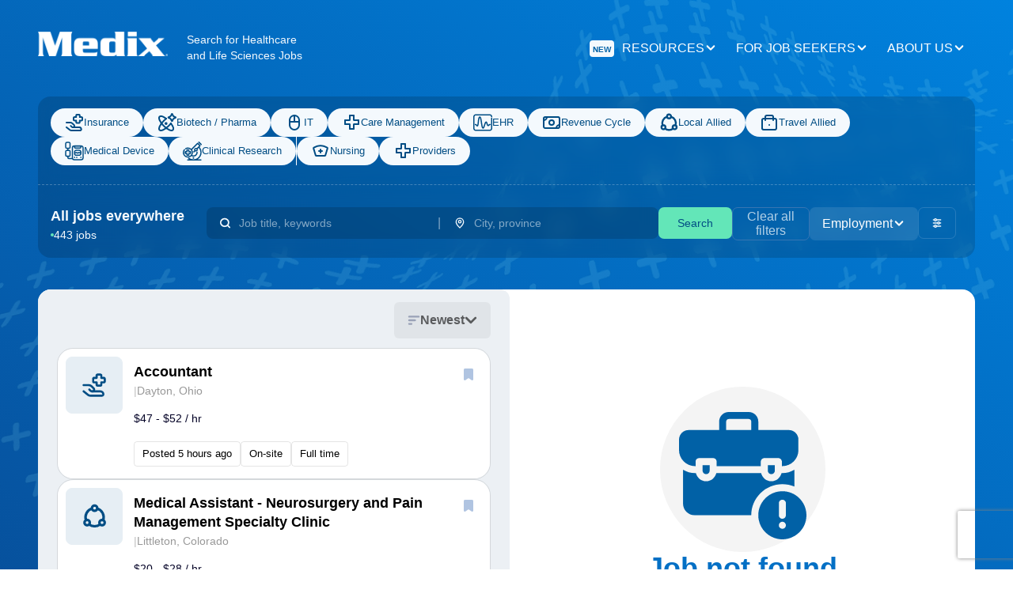

--- FILE ---
content_type: text/html; charset=utf-8
request_url: https://jobs.medixteam.com/jobs/franklin-12
body_size: 78421
content:
<!DOCTYPE html><html lang="en"><head><meta charSet="utf-8"/><meta name="viewport" content="width=device-width, initial-scale=1"/><meta name="viewport" content="width=device-width, initial-scale=1, maximum-scale=1, user-scalable=no"/><link rel="stylesheet" href="/_next/static/css/ec4de9b389190c45.css" data-precedence="next"/><link rel="stylesheet" href="/_next/static/css/0526a8dc19904cc9.css" data-precedence="next"/><link rel="preload" as="script" fetchPriority="low" href="/_next/static/chunks/webpack-4106d47916eef4cb.js"/><script src="/_next/static/chunks/fd9d1056-853e6bd24aa96f59.js" async=""></script><script src="/_next/static/chunks/772-90af10f0e34280eb.js" async=""></script><script src="/_next/static/chunks/main-app-df89d85df94aa2d5.js" async=""></script><script src="/_next/static/chunks/50-44806b600216c46f.js" async=""></script><script src="/_next/static/chunks/app/layout-1d05aa27e8893652.js" async=""></script><script src="/_next/static/chunks/0e5ce63c-18758a5d42854eb3.js" async=""></script><script src="/_next/static/chunks/275-19eba6d2779e96a6.js" async=""></script><script src="/_next/static/chunks/87-2253310f236c998f.js" async=""></script><script src="/_next/static/chunks/218-607233457de46491.js" async=""></script><script src="/_next/static/chunks/268-82665cf09bb64067.js" async=""></script><script src="/_next/static/chunks/588-d9376b82cd34ba23.js" async=""></script><script src="/_next/static/chunks/app/jobs/%5Bid%5D/page-c5420df02e606a92.js" async=""></script><script src="/_next/static/chunks/app/error-c19baa1191959ff5.js" async=""></script><script src="/_next/static/chunks/app/not-found-34530a58c45c22ff.js" async=""></script><link rel="preload" href="https://www.googletagmanager.com/gtm.js?id=GTM-NKTP7TS" as="script"/><title>Jobs | Medix Staffing Solutions</title><meta name="description" content="Find your next career in healthcare or life sciences. Medix connects talented professionals with top employers. Search thousands of jobs and apply today!"/><link rel="icon" href="/favicon.ico" type="image/x-icon" sizes="32x32"/><script src="/_next/static/chunks/polyfills-c67a75d1b6f99dc8.js" noModule=""></script></head><body class="font-satoshi desktop:min-h-[820px]"><noscript><iframe src="https://www.googletagmanager.com/ns.html?id=GTM-NKTP7TS" height="0" width="0" style="display:none;visibility:hidden"></iframe></noscript><div class="bg-gradient-to-tr from-dark-blue to-light-blue flex flex-col desktop:h-full"><div class="pointer-events-none absolute bg-main-pattern bg-cover bg-no-repeat bg-top desktop:bg-[position:top_-5%_right_-10%px] h-screen w-full"></div><div class="relative px-6 py-10 desktop:px-12 desktop:py-10 text-neutral-000"><div class="hidden desktop:block"><header class="flex max-h-fit flex-col"><div class="flex flex-wrap justify-between mb-10"><div class="flex"><h1><a href="https://www.medixteam.com/" aria-label="Navigate to Homepage"><img alt="Logo Medix" loading="lazy" width="164" height="31" decoding="async" data-nimg="1" class="mr-6" style="color:transparent" src="/logo.svg"/></a></h1><span class="text-sm">Search for Healthcare<!-- --> <br/>and Life Sciences Jobs</span></div><div class="flex gap-4"><div class="relative group"><a class="flex items-center gap-2 text-white uppercase h-[42px] bg-transparent rounded-xmd py-2.5 px-3" type="button" id="radix-:R35dfffala:" aria-haspopup="menu" aria-expanded="false" data-state="closed" href="https://www.medixteam.com/blog/"><span class="px-1 py-0.5 rounded font-bold text-center mr-2.5 pt-1 bg-neutral-000 text-blue-600 text-[0.81rem] desktop:text-xxs">New</span>Resources<svg xmlns="http://www.w3.org/2000/svg" viewBox="0 0 16 16" fill="none" aria-label="chevron-up" style="width:16px;height:16px" class="group-hover:rotate-180 transition-all duration-500"><path fill="currentColor" d="M8 10.667c.267 0 .533-.134.667-.267l4.4-4.4c.4-.4.4-1.067 0-1.467s-1.067-.4-1.467 0L8 8.133l-3.6-3.6c-.4-.4-1.067-.4-1.467 0s-.4 1.067 0 1.467L7.2 10.267q.4.4.8.4"></path></svg></a><div class="absolute bottom-[-2px] left-0 bg-turq-500 h-[3px] w-0 group-hover:w-full transition-all duration-500"></div></div><div class="relative group"><a class="flex items-center gap-2 text-white uppercase h-[42px] bg-transparent rounded-xmd py-2.5 px-3" type="button" id="radix-:R55dfffala:" aria-haspopup="menu" aria-expanded="false" data-state="closed" href="https://www.medixteam.com/jobs/">For Job Seekers<svg xmlns="http://www.w3.org/2000/svg" viewBox="0 0 16 16" fill="none" aria-label="chevron-up" style="width:16px;height:16px" class="group-hover:rotate-180 transition-all duration-500"><path fill="currentColor" d="M8 10.667c.267 0 .533-.134.667-.267l4.4-4.4c.4-.4.4-1.067 0-1.467s-1.067-.4-1.467 0L8 8.133l-3.6-3.6c-.4-.4-1.067-.4-1.467 0s-.4 1.067 0 1.467L7.2 10.267q.4.4.8.4"></path></svg></a><div class="absolute bottom-[-2px] left-0 bg-turq-500 h-[3px] w-0 group-hover:w-full transition-all duration-500"></div></div><div class="relative group"><a class="flex items-center gap-2 text-white uppercase h-[42px] bg-transparent rounded-xmd py-2.5 px-3" type="button" id="radix-:R75dfffala:" aria-haspopup="menu" aria-expanded="false" data-state="closed" href="https://www.medixteam.com/company/">About Us<svg xmlns="http://www.w3.org/2000/svg" viewBox="0 0 16 16" fill="none" aria-label="chevron-up" style="width:16px;height:16px" class="group-hover:rotate-180 transition-all duration-500"><path fill="currentColor" d="M8 10.667c.267 0 .533-.134.667-.267l4.4-4.4c.4-.4.4-1.067 0-1.467s-1.067-.4-1.467 0L8 8.133l-3.6-3.6c-.4-.4-1.067-.4-1.467 0s-.4 1.067 0 1.467L7.2 10.267q.4.4.8.4"></path></svg></a><div class="absolute bottom-[-2px] left-0 bg-turq-500 h-[3px] w-0 group-hover:w-full transition-all duration-500"></div></div></div></div><div class="bg-blue-015 rounded-tl-2xl rounded-tr-2xl pt-[15px] px-4 border-b-[1px] border-dashed border-neutral-025 backdrop-blur-md"><form class="flex flex-wrap gap-4 mb-6"><button id="category-button-insurance" aria-label="Insurance" type="submit" class="px-3 leading-button gap-[7px] text-neutral-600 rounded-4xl w-fit justify-start flex items-center py-[11px] desktop:py-1.5 desktop:px-[18px] font-medium text-[13px] text-nowrap bg-neutral-000" name="Insurance"><span class="shrink-0"><svg xmlns="http://www.w3.org/2000/svg" viewBox="0 0 24 24" fill="none" aria-label="insurance" style="width:24px;height:24px"><g stroke="currentColor" stroke-linecap="round" stroke-linejoin="round" stroke-width="2" clip-path="url(#insurance_svg__a)"><path d="m2 17.919 4.155 3.325A3.5 3.5 0 0 0 8.332 22h10.954c.782 0 1.417-.609 1.417-1.36 0-1.502-1.269-2.721-2.835-2.721h-7.615m4.893-15.917a.87.87 0 0 0-.6.239.8.8 0 0 0-.25.577v2.297h-2.39a.87.87 0 0 0-.602.239.8.8 0 0 0-.249.577v2.653a.8.8 0 0 0 .25.577c.159.153.375.24.6.24h2.391v2.294a.8.8 0 0 0 .25.578c.159.153.375.239.6.239h2.763a.87.87 0 0 0 .601-.24.8.8 0 0 0 .25-.577V9.4h2.39a.87.87 0 0 0 .6-.239.8.8 0 0 0 .25-.577V5.93a.8.8 0 0 0-.25-.577.87.87 0 0 0-.6-.24h-2.39V2.817a.8.8 0 0 0-.25-.577.87.87 0 0 0-.6-.239z"></path><path d="m7.395 16.213 1.349 1.264c.177.165.387.297.619.387a2.02 2.02 0 0 0 1.46 0 1.9 1.9 0 0 0 .618-.387c.177-.166.318-.364.414-.58a1.7 1.7 0 0 0 0-1.368 1.8 1.8 0 0 0-.414-.58l-2.093-1.961A3.72 3.72 0 0 0 6.805 12H2"></path></g><defs><clipPath id="insurance_svg__a"><path fill="#fff" d="M24 24H0V0h24z"></path></clipPath></defs></svg></span>Insurance</button><button id="category-button-science" aria-label="Science" type="submit" class="px-3 leading-button gap-[7px] text-neutral-600 rounded-4xl w-fit justify-start flex items-center py-[11px] desktop:py-1.5 desktop:px-[18px] font-medium text-[13px] text-nowrap bg-neutral-000" name="Science"><span class="shrink-0"><svg xmlns="http://www.w3.org/2000/svg" viewBox="0 0 24 24" fill="none" aria-label="science" style="width:24px;height:24px"><path stroke="currentColor" stroke-linecap="round" stroke-linejoin="round" stroke-width="2" d="M11.049 7a30 30 0 0 0-3.176 2.774c-4.68 4.679-7.049 9.892-5.295 11.648 1.754 1.754 6.97-.617 11.648-5.294A30 30 0 0 0 17 12.95"></path><path stroke="currentColor" stroke-linecap="round" stroke-linejoin="round" stroke-width="2" d="M16.917 13c2.745 3.643 3.862 7.07 2.507 8.424-1.746 1.746-6.932-.612-11.586-5.264C3.188 11.505.831 6.32 2.575 4.575 3.93 3.22 7.357 4.339 11 7.08"></path><path stroke="currentColor" stroke-linecap="round" stroke-linejoin="round" stroke-width="2" d="M10 13.18a.82.82 0 0 0 .817.82.816.816 0 0 0 .817-.82.82.82 0 0 0-.817-.82.816.816 0 0 0-.817.82m4.102-7.14c-.515-.09-.515-.83 0-.918a4.64 4.64 0 0 0 2.417-1.226 4.67 4.67 0 0 0 1.325-2.37l.03-.143c.11-.508.833-.512.947-.005l.04.166c.204.9.67 1.72 1.337 2.356a4.66 4.66 0 0 0 2.415 1.219c.516.09.516.834 0 .923a4.66 4.66 0 0 0-2.415 1.218 4.7 4.7 0 0 0-1.337 2.357l-.04.165c-.114.509-.836.505-.948-.003l-.032-.143a4.67 4.67 0 0 0-1.325-2.37 4.64 4.64 0 0 0-2.417-1.226z"></path></svg></span>Biotech / Pharma</button><button id="category-button-information-technology" aria-label="Information Technology" type="submit" class="px-3 leading-button gap-[7px] text-neutral-600 rounded-4xl w-fit justify-start flex items-center py-[11px] desktop:py-1.5 desktop:px-[18px] font-medium text-[13px] text-nowrap bg-neutral-000" name="Information Technology"><span class="shrink-0"><svg xmlns="http://www.w3.org/2000/svg" viewBox="0 0 24 24" fill="none" aria-label="computer-mouse" style="width:24px;height:24px"><path fill="currentColor" d="M12 2a7 7 0 0 0-7 7v6a7 7 0 1 0 14 0V9a7 7 0 0 0-7-7M7 9a5 5 0 0 1 4-4.9V10H7zm10 6a5 5 0 1 1-10 0v-3h10zm0-5h-4V4.1A5 5 0 0 1 17 9z"></path></svg></span>IT</button><button id="category-button-care-management" aria-label="Care Management" type="submit" class="px-3 leading-button gap-[7px] text-neutral-600 rounded-4xl w-fit justify-start flex items-center py-[11px] desktop:py-1.5 desktop:px-[18px] font-medium text-[13px] text-nowrap bg-neutral-000" name="Care Management"><span class="shrink-0"><svg xmlns="http://www.w3.org/2000/svg" viewBox="0 0 24 24" fill="none" aria-label="health-care" style="width:24px;height:24px"><path stroke="currentColor" stroke-linecap="round" stroke-linejoin="round" stroke-width="2" d="M15.115 3h-5.23v5.885H4v5.23h5.885V20h5.23v-5.885H21v-5.23h-5.885z"></path></svg></span>Care Management</button><button id="category-button-ehr" aria-label="EHR" type="submit" class="px-3 leading-button gap-[7px] text-neutral-600 rounded-4xl w-fit justify-start flex items-center py-[11px] desktop:py-1.5 desktop:px-[18px] font-medium text-[13px] text-nowrap bg-neutral-000" name="EHR"><span class="shrink-0"><svg xmlns="http://www.w3.org/2000/svg" viewBox="0 0 34 30" fill="none" aria-label="medix-flex" style="width:24px;height:24px"><path fill="currentColor" d="M30.16 17.385c-1.749 0-2.477.894-2.958 1.486-.298.367-.379.442-.53.456-.328-.338-.706-1.741-.914-2.51-.511-1.9-1.04-3.864-2.72-3.864-1.855 0-2.693 2.655-3.853 6.33-.427 1.357-1.105 3.502-1.613 4.32-.769-1.25-1.43-5.884-1.838-8.75-1.012-7.104-1.652-10.811-4.032-10.811-2.67 0-3.158 4.62-3.724 9.97-.205 1.93-.502 4.739-.888 5.738-.086-.091-.197-.25-.371-.528-.433-.687-1.156-1.837-2.883-1.837a1.08 1.08 0 0 0-1.088 1.071 1.08 1.08 0 0 0 1.088 1.072c.468 0 .613.156 1.032.822.417.663 1.047 1.665 2.502 1.665 1.949 0 2.259-2.929 2.771-7.78.263-2.486.741-6.999 1.526-7.948.8 1.063 1.49 5.905 1.912 8.864 1.012 7.102 1.651 10.807 4.03 10.807 1.749 0 2.548-2.533 3.654-6.04.457-1.45 1.182-3.744 1.74-4.591.236.498.487 1.429.652 2.04.52 1.924 1.107 4.106 2.925 4.106 1.293 0 1.912-.76 2.32-1.262.382-.47.556-.684 1.26-.684a1.08 1.08 0 0 0 1.087-1.071 1.08 1.08 0 0 0-1.088-1.072"></path><path fill="currentColor" d="M32.912 6.118a1.08 1.08 0 0 0-1.088 1.071v18.258c0 1.329-1.098 2.41-2.448 2.41H4.624c-1.35 0-2.448-1.081-2.448-2.41V4.554c0-1.33 1.098-2.411 2.448-2.411h24.752c1.35 0 2.448 1.082 2.448 2.41a1.08 1.08 0 0 0 1.088 1.072A1.08 1.08 0 0 0 34 4.554C34 2.043 31.925 0 29.376 0H4.624C2.074 0 0 2.043 0 4.554v20.893C0 27.957 2.075 30 4.624 30h24.752C31.926 30 34 27.958 34 25.447V7.189a1.08 1.08 0 0 0-1.088-1.071"></path></svg></span>EHR</button><button id="category-button-revenue-cycle" aria-label="Revenue Cycle" type="submit" class="px-3 leading-button gap-[7px] text-neutral-600 rounded-4xl w-fit justify-start flex items-center py-[11px] desktop:py-1.5 desktop:px-[18px] font-medium text-[13px] text-nowrap bg-neutral-000" name="Revenue Cycle"><span class="shrink-0"><svg xmlns="http://www.w3.org/2000/svg" viewBox="0 0 24 24" fill="none" aria-label="money" style="width:24px;height:24px"><path stroke="currentColor" stroke-linecap="round" stroke-linejoin="round" stroke-width="2" d="M2 7a2 2 0 0 1 2-2h16a2 2 0 0 1 2 2v10a2 2 0 0 1-2 2H4a2 2 0 0 1-2-2z"></path><path stroke="currentColor" stroke-linecap="round" stroke-linejoin="round" stroke-width="2" d="M12 15a3 3 0 1 0 0-6 3 3 0 0 0 0 6M2 9a4 4 0 0 0 4-4m12 14a4 4 0 0 1 4-4"></path></svg></span>Revenue Cycle</button><button id="category-button-allied" aria-label="Allied" type="submit" class="px-3 leading-button gap-[7px] text-neutral-600 rounded-4xl w-fit justify-start flex items-center py-[11px] desktop:py-1.5 desktop:px-[18px] font-medium text-[13px] text-nowrap bg-neutral-000" name="Allied"><span class="shrink-0"><svg xmlns="http://www.w3.org/2000/svg" viewBox="0 0 14 15" fill="none" aria-label="circular-connection" style="width:24px;height:24px"><path stroke="currentColor" stroke-width="1.5" d="M3.935 12.221a5.35 5.35 0 0 0 3.315 1.147 5.34 5.34 0 0 0 3.316-1.147M5.671 2.867a5.37 5.37 0 0 0-3.502 6.87m6.66-6.87a5.37 5.37 0 0 1 3.502 6.87" preserveAspectRatio="xMidYMid meet"></path><path stroke="currentColor" stroke-linecap="round" stroke-linejoin="round" stroke-width="1.5" d="M13.25 11.157a1.58 1.58 0 1 1-3.159-.001 1.58 1.58 0 0 1 3.159.001m-8.842 0a1.58 1.58 0 1 1-3.159 0 1.58 1.58 0 0 1 3.159 0m4.421-8.526a1.579 1.579 0 1 1-3.158 0 1.579 1.579 0 0 1 3.158 0"></path></svg></span>Local Allied</button><button id="category-button-travel-allied" aria-label="Travel Allied" type="submit" class="px-3 leading-button gap-[7px] text-neutral-600 rounded-4xl w-fit justify-start flex items-center py-[11px] desktop:py-1.5 desktop:px-[18px] font-medium text-[13px] text-nowrap bg-neutral-000" name="Travel Allied"><span class="shrink-0"><svg xmlns="http://www.w3.org/2000/svg" viewBox="0 0 24 24" fill="none" aria-label="travel-allied" style="width:24px;height:24px"><g stroke="currentColor" stroke-linecap="round" stroke-linejoin="round" stroke-width="2"><path d="M19 7H5a2 2 0 0 0-2 2v10a2 2 0 0 0 2 2h14a2 2 0 0 0 2-2V9a2 2 0 0 0-2-2z"></path><path d="M12 15h.01"></path><path d="M17 9V5a2 2 0 0 0-2-2H9a2 2 0 0 0-2 2v4"></path></g></svg></span>Travel Allied</button><button id="category-button-medical-device" aria-label="Medical Device" type="submit" class="px-3 leading-button gap-[7px] text-neutral-600 rounded-4xl w-fit justify-start flex items-center py-[11px] desktop:py-1.5 desktop:px-[18px] font-medium text-[13px] text-nowrap bg-neutral-000" name="Medical Device"><span class="shrink-0"><svg xmlns="http://www.w3.org/2000/svg" viewBox="0 0 22 22" fill="none" aria-label="medical-device" style="width:24px;height:24px"><path stroke="currentColor" stroke-miterlimit="10" stroke-width="1.4" d="M3.49 7.791v2.49m0 6.791v1.438c0 .688.557 1.245 1.244 1.245h3.942m9.834-6.63h-1.174a.83.83 0 0 1-.526-.19.825.825 0 0 0-1.05-.002l-.19.155c-.413.34-1.009.34-1.423 0l-.19-.155a.825.825 0 0 0-1.05.002.83.83 0 0 1-.526.19h-1.174m0 4.62v1.245m2.49-1.245v1.245m4.813-1.245v1.245M4.734 7.791h-2.49A1.245 1.245 0 0 1 1 6.547V2.245C1 1.557 1.557 1 2.245 1h2.49c.687 0 1.244.557 1.244 1.245v4.302c0 .687-.557 1.244-1.245 1.244Zm0 9.281h-2.49A1.245 1.245 0 0 1 1 15.828v-4.302c0-.688.557-1.245 1.245-1.245h2.49c.687 0 1.244.557 1.244 1.245v4.302c0 .687-.557 1.244-1.245 1.244Zm6.474-10.661c0-.687.557-1.245 1.244-1.245h4.814a1.245 1.245 0 0 1 0 2.49h-4.814a1.245 1.245 0 0 1-1.245-1.245Zm2 3.735h3.302a2 2 0 0 1 2 2v1.732a2 2 0 0 1-2 2h-3.303a2 2 0 0 1-2-2v-1.732a2 2 0 0 1 2-2ZM10.718 21H19a2 2 0 0 0 2-2V7.166a2 2 0 0 0-2-2h-8.282a2 2 0 0 0-2 2V19a2 2 0 0 0 2 2Z"></path></svg></span>Medical Device</button><button id="category-button-clinical-research" aria-label="Clinical Research" type="submit" class="px-3 leading-button gap-[7px] text-neutral-600 rounded-4xl w-fit justify-start flex items-center py-[11px] desktop:py-1.5 desktop:px-[18px] font-medium text-[13px] text-nowrap bg-neutral-000" name="Clinical Research"><span class="shrink-0"><svg xmlns="http://www.w3.org/2000/svg" viewBox="0 0 41 41" fill="none" aria-label="clinical-research" style="width:24px;height:24px"><path fill="currentColor" d="m40.616 5.404-5.02-5.02a1.312 1.312 0 1 0-1.855 1.856l5.02 5.02c.256.256.59.384.927.384a1.311 1.311 0 0 0 .928-2.24M24.122 36.672c.333-.328.526-.79.526-1.259 0-.462-.192-.923-.526-1.251-.66-.667-1.847-.661-2.509 0-.334.328-.518.79-.518 1.251a1.77 1.77 0 0 0 1.777 1.777c.469 0 .922-.185 1.25-.518"></path><path fill="currentColor" d="M40.6 23.27a17.6 17.6 0 0 0-4.355-11.64l1.73-1.728a1.31 1.31 0 0 0 0-1.855l-5.02-5.02a1.316 1.316 0 0 0-1.856 0L18.407 15.72a10.9 10.9 0 0 0-7.463-2.948 10.96 10.96 0 0 0-5.33 1.382 1.312 1.312 0 1 0 1.28 2.292 8.3 8.3 0 0 1 4.05-1.05c4.587 0 8.318 3.733 8.318 8.32 0 4.588-3.731 8.32-8.319 8.32s-8.32-3.732-8.32-8.32c0-1.988.713-3.912 2.007-5.419a1.312 1.312 0 0 0-1.99-1.71A10.95 10.95 0 0 0 0 23.717c0 6.033 4.91 10.943 10.944 10.943 2.996 0 5.714-1.21 7.692-3.168a9.2 9.2 0 0 0 4.219 1.018c2.393 0 4.772-.92 6.554-2.701a9.27 9.27 0 0 0 2.698-6.96 1.312 1.312 0 0 0-2.622.12 6.63 6.63 0 0 1-1.932 4.984 6.65 6.65 0 0 1-7.247 1.423 10.9 10.9 0 0 0 1.58-5.66 10.9 10.9 0 0 0-1.784-5.982L32.027 5.81l3.164 3.164-1.694 1.694-.01.01-.008.008-3.264 3.265a4 4 0 0 0-1.863-.458 4.04 4.04 0 0 0-4.036 4.033c0 .673.166 1.307.459 1.865l-1.94 1.939a1.31 1.31 0 1 0 1.855 1.856l1.99-1.99c.51.234 1.075.365 1.672.365a4.04 4.04 0 0 0 4.034-4.035c0-.596-.131-1.161-.364-1.67l2.362-2.364a14.98 14.98 0 0 1 3.592 9.778c0 8.33-6.776 15.106-15.107 15.106a14.98 14.98 0 0 1-9.09-3.04 1.311 1.311 0 1 0-1.58 2.095q.673.508 1.383.945h-3.053a1.31 1.31 0 1 0 0 2.624h28.333a1.313 1.313 0 1 0 0-2.624h-6.72c5.07-3.123 8.458-8.726 8.457-15.106m-12.248-4.333a1.41 1.41 0 0 1-1.411-1.41 1.41 1.41 0 1 1 1.411 1.41"></path><path fill="currentColor" d="M12.92 16.787H8.966c-.724 0-1.312.587-1.312 1.312v2.325H5.33c-.725 0-1.312.588-1.312 1.313v3.957c0 .725.587 1.312 1.312 1.312h2.324v2.324c0 .725.587 1.313 1.312 1.313h3.956c.725 0 1.312-.588 1.312-1.313v-2.324h2.325c.725 0 1.312-.587 1.312-1.312v-3.957c0-.725-.587-1.312-1.312-1.312h-2.325v-2.326c0-.725-.588-1.312-1.312-1.312m2.327 6.262v1.333H12.92c-.725 0-1.312.588-1.312 1.313v2.324h-1.332v-2.324c0-.725-.587-1.313-1.312-1.313H6.64V23.05h2.325c.724 0 1.312-.587 1.312-1.312v-2.326h1.332v2.326c0 .725.587 1.312 1.312 1.312z"></path></svg></span>Clinical Research</button><div class="border-l border-white"></div><button id="category-button-nursing" aria-label="Nursing" type="button" class="px-3 leading-button gap-[7px] text-neutral-600 rounded-4xl w-fit justify-start flex items-center py-[11px] desktop:py-1.5 desktop:px-[18px] font-medium text-[13px] text-nowrap bg-neutral-000" name="Nursing"><span class="shrink-0"><svg xmlns="http://www.w3.org/2000/svg" viewBox="0 0 24 24" fill="none" aria-label="nurse-line" style="width:24px;height:24px"><g fill="currentColor" clip-path="url(#nurse-line_svg__a)"><path d="M9 12a1 1 0 0 1 1-1h1v-1a1 1 0 0 1 2 0v1h1a1 1 0 0 1 0 2h-1v1a1 1 0 0 1-2 0v-1h-1a1 1 0 0 1-1-1"></path><path fill-rule="evenodd" d="M3.139 6.742a17.54 17.54 0 0 1 17.722 0 1.96 1.96 0 0 1 .88 2.266l-2.57 8.567A2 2 0 0 1 17.257 19H6.744a2 2 0 0 1-1.916-1.425l-2.57-8.567a1.96 1.96 0 0 1 .88-2.266m1.04 1.709L6.744 17h10.512l2.565-8.55a15.54 15.54 0 0 0-15.642 0" clip-rule="evenodd"></path></g><defs><clipPath id="nurse-line_svg__a"><path fill="#fff" d="M0 0h24v24H0z"></path></clipPath></defs></svg></span>Nursing</button><button id="category-button-providers" aria-label="Providers" type="button" class="px-3 leading-button gap-[7px] text-neutral-600 rounded-4xl w-fit justify-start flex items-center py-[11px] desktop:py-1.5 desktop:px-[18px] font-medium text-[13px] text-nowrap bg-neutral-000" name="Providers"><span class="shrink-0"><svg xmlns="http://www.w3.org/2000/svg" viewBox="0 0 24 24" fill="none" aria-label="health-care" style="width:24px;height:24px"><path stroke="currentColor" stroke-linecap="round" stroke-linejoin="round" stroke-width="2" d="M15.115 3h-5.23v5.885H4v5.23h5.885V20h5.23v-5.885H21v-5.23h-5.885z"></path></svg></span>Providers</button></form></div></header></div><div class="desktop:hidden block"><header class="flex max-h-fit flex-col gap-[15px]"><div class="flex flex-wrap justify-between mb-[19px]"><h1 class="flex"><a href="https://www.medixteam.com/" aria-label="Navigate to Homepage"><img alt="Logo Medix" loading="lazy" width="123" height="23" decoding="async" data-nimg="1" style="color:transparent" src="/logo.svg"/></a></h1><button aria-label="menu" class="justify-center flex items-center py-2.5 px-3 text-nowrap leading-button gap-[7px] bg-transparent rounded-xmd" name="menu"><span class="shrink-0"><svg xmlns="http://www.w3.org/2000/svg" width="20" height="18" fill="none" aria-label="hamburger" style="width:26px;height:26px"><path stroke="#fff" stroke-linecap="round" stroke-width="1.5" d="M1 1h18M1 9h18M1 17h18"></path></svg></span></button></div><div id="EZDrawermobile-menu-filters" class="EZDrawer"><input type="checkbox" id="EZDrawer__checkboxmobile-menu-filters" class="EZDrawer__checkbox"/><nav role="navigation" id="EZDrawer__containermobile-menu-filters" style="z-index:101;transition-duration:500ms;top:0;right:0;transform:translate3d(100%, 0, 0);width:100vw;height:100vh" class="EZDrawer__container max-w-[500px] min-w-[320px] z-[20]"><div class="h-[100dvh] bg-gradient-to-r from-blue-gradient to-light-blue-gradient overflow-auto"><div class="flex h-full flex-col justify-between text-neutral-000 p-6 bg-header-pattern bg-no-repeat gap-16 bg-bottom"><div><div class="flex justify-between items-center"><img alt="Company logo" loading="lazy" width="123" height="23" decoding="async" data-nimg="1" style="color:transparent" src="/logo.svg"/><svg xmlns="http://www.w3.org/2000/svg" viewBox="0 0 21 21" fill="none" aria-label="Close menu" style="width:24px;height:24px" class="cursor-pointer"><path stroke="#fff" stroke-linecap="round" stroke-width="1.5" d="m1 1 18.624 18.624M1 19.624 19.624 1"></path></svg></div><section class="flex flex-col gap-9 text-2xl mt-[84px]" role="navigation"><a href="https://www.medixteam.com/" class="flex items-center" role="menuitem" aria-label="Navigate to navigation_menu.homepage">Homepage</a><div class="bg-special-light-040 h-[1.5px] w-[140px]"></div><a href="https://www.medixteam.com/blog/" class="flex items-center" role="menuitem" aria-label="Navigate to navigation_menu.resources"><span class="px-1 py-0.5 rounded text-center mr-4 uppercase w-[54px] h-[30px] flex items-center justify-center font-bold bg-neutral-000 text-blue-600 text-[0.81rem] desktop:text-xxs">New</span>Resources</a><div class="bg-special-light-040 h-[1.5px] w-[140px]"></div><a href="https://www.medixteam.com/jobs/" class="flex items-center" role="menuitem" aria-label="Navigate to navigation_menu.jobseekers">For jobseekers</a><div class="bg-special-light-040 h-[1.5px] w-[140px]"></div><a href="https://www.medixteam.com/company/" class="flex items-center" role="menuitem" aria-label="Navigate to navigation_menu.about_us">About us</a></section></div><span class="w-[170px] self-center">Search for Healthcare<!-- --> <br/>and Life Sciences Jobs</span></div></div></nav><label for="EZDrawer__checkboxmobile-menu-filters" id="EZDrawer__overlaymobile-menu-filters" class="EZDrawer__overlay " style="background-color:#000;opacity:0.4;z-index:100"></label></div></header></div><form><div class="flex justify-between items-center grow desktop:bg-blue-015 desktop:rounded-bl-2xl desktop:rounded-br-2xl desktop:pb-3.5 desktop:px-4 desktop:pt-5 backdrop-blur-md search-container relative z-10"><div class="hidden desktop:block"><div class="flex desktop:flex-col flex-row justify-between min-h-4 items-start"><div class="text-base desktop:text-lg font-bold text-nowrap">All jobs everywhere</div><div class="test-base desktop:text-sm flex items-center gap-1.5"><div class="w-1 h-1 bg-turq-500 rounded-full"></div>443 jobs</div></div></div><div class="flex desktop:flex-row flex-col gap-[10px] p-2 desktop:gap-4 desktop:ml-5 grow rounded-xl desktop:bg-transparent bg-blue-015 justify-between"><div class="desktop:flex-row h-[90px] flex-col flex desktop:h-10 justify-between items-center desktop:max-w-[850px] gap-1.5 w-full"><div class="flex items-center bg-blue-015 border-none h-full w-full rounded-lg flex-col desktop:flex-row"><div class="border-none h-[45px] desktop:h-full text-sm w-full appearance-none flex items-center text-neutral-000 p-4"><svg xmlns="http://www.w3.org/2000/svg" viewBox="0 0 16 16" fill="none" aria-label="search" style="width:16px;height:16px" class="mr-[10px]"><path stroke="currentColor" stroke-linecap="round" stroke-linejoin="round" stroke-width="2" d="m14 14-2.895-2.895m0 0A5.334 5.334 0 1 0 3.56 3.562a5.334 5.334 0 0 0 7.544 7.543"></path></svg><input autoComplete="off" id=":Rjl37dfffala:" role="combobox" aria-autocomplete="list" aria-haspopup="listbox" aria-expanded="false" data-active-item="true" placeholder="Job title, keywords" class="bg-transparent focus:outline-none w-full placeholder:text-special-light-050" type="text" aria-label="Search by query" inputMode="search" maxLength="1480" value=""/></div><span class="h-full items-center hidden desktop:flex text-special-light-050">|</span><div class="relative w-full h-full border-t border-blue-550 desktop:border-none flex"><div class="border-none h-[45px] desktop:h-full text-sm w-full appearance-none flex items-center text-neutral-000 p-4"><svg xmlns="http://www.w3.org/2000/svg" viewBox="0 0 16 16" fill="none" aria-label="pin" style="width:16px;height:16px" class="mr-[10px] flex-shrink-0"><path fill="currentColor" d="M8 1.333a5.333 5.333 0 0 0-5.333 5.28c0 3.654 4.7 7.72 4.9 7.894a.67.67 0 0 0 .866 0c.234-.174 4.9-4.24 4.9-7.894A5.334 5.334 0 0 0 8 1.333M8 13.1c-1.113-1.06-4-4-4-6.487a4 4 0 0 1 8 0C12 9.08 9.113 12.04 8 13.1"></path><path fill="currentColor" d="M8 4a2.333 2.333 0 1 0 0 4.667A2.333 2.333 0 0 0 8 4m0 3.333a1 1 0 1 1 0-2 1 1 0 0 1 0 2"></path></svg><input autoComplete="off" id=":R2bt37dfffala:" role="combobox" aria-autocomplete="list" aria-haspopup="listbox" aria-expanded="false" data-active-item="true" type="text" aria-label="Location search" class="bg-transparent focus:outline-none w-full placeholder:text-special-light-050" inputMode="search" placeholder="City, province" name="location" value=""/></div></div></div><button type="submit" aria-label="search" class="justify-center items-center text-nowrap leading-button gap-[7px] bg-turq-500 font-medium rounded-xmd text-neutral-600 px-6 py-[11px] text-sm w-full hidden desktop:flex desktop:w-fit" name="search">Search</button></div><div class="desktop:hidden flex gap-[10px]"><div class="relative z-50 w-full"><div class="categories-selector w-full" style="touch-action:none"><button aria-label="category selector" type="button" id="radix-:R157dfffala:" aria-haspopup="menu" aria-expanded="false" data-state="closed" class="justify-center flex items-center px-3 text-nowrap leading-button bg-neutral-000 py-5 gap-3 font-bold text-neutral-600 rounded-xmd z-10 outline-none w-full transition-all duration-300 ease-in-out rounded-b-md" name="category selector">Category<svg xmlns="http://www.w3.org/2000/svg" viewBox="0 0 12 7" fill="none" aria-label="chevron-down" style="width:16px;height:16px" class="text-neutral-600 transition-transform duration-300 ease-in-out rotate-0"><path fill="currentColor" d="M6 6.667c.267 0 .533-.134.667-.267l4.4-4.4c.4-.4.4-1.067 0-1.467S10 .133 9.6.533L6 4.133 2.4.533c-.4-.4-1.067-.4-1.467 0S.533 1.6.933 2L5.2 6.267q.4.4.8.4"></path></svg></button></div></div><button aria-label="employment_type" type="button" id="radix-:R257dfffala:" aria-haspopup="menu" aria-expanded="false" data-state="closed" class="justify-center flex items-center text-nowrap leading-button text-white text-base font-medium rounded-xmd disabled:bg-blue-200 disabled:text-white outline-none desktop:flex desktop:self-end relative w-full gap-[10px] bg-special-light-010 hover:bg-neutral-025 focus:bg-neutral-025 px-4 py-3" name="employment_type">Employment<span class="shrink-0"><svg xmlns="http://www.w3.org/2000/svg" viewBox="0 0 16 16" fill="none" aria-label="chevron-up" style="width:16px;height:16px"><path fill="currentColor" d="M8 10.667c.267 0 .533-.134.667-.267l4.4-4.4c.4-.4.4-1.067 0-1.467s-1.067-.4-1.467 0L8 8.133l-3.6-3.6c-.4-.4-1.067-.4-1.467 0s-.4 1.067 0 1.467L7.2 10.267q.4.4.8.4"></path></svg></span></button></div><div class="relative desktop:hidden"><button type="button" aria-label="advanced filters" class="justify-center flex items-center py-2.5 px-3 text-nowrap leading-button gap-[7px] text-white text-base font-medium rounded-xmd disabled:bg-blue-200 disabled:text-white h-10 w-full bg-white-060" name="advanced filters">Advanced filters</button></div><button type="button" aria-label="clear filters" disabled="" class="justify-center items-center text-nowrap leading-button gap-[7px] text-base font-medium rounded-xmd text-white bg-category-clear-button px-3 hidden border-transparent border desktop:block ml-auto py-0 disabled:bg-transparent disabled:text-white-070 disabled:border-blue-560 disabled:cursor-not-allowed" name="clear filters">Clear all filters</button><button aria-label="employment_type" type="button" id="radix-:Rb7dfffala:" aria-haspopup="menu" aria-expanded="false" data-state="closed" class="justify-center items-center text-nowrap leading-button text-white text-base font-medium rounded-xmd disabled:bg-blue-200 disabled:text-white outline-none hidden desktop:flex desktop:self-end gap-[10px] bg-special-light-010 hover:bg-neutral-025 focus:bg-neutral-025 px-4 py-3" name="employment_type">Employment<span class="shrink-0"><svg xmlns="http://www.w3.org/2000/svg" viewBox="0 0 16 16" fill="none" aria-label="chevron-up" style="width:16px;height:16px"><path fill="currentColor" d="M8 10.667c.267 0 .533-.134.667-.267l4.4-4.4c.4-.4.4-1.067 0-1.467s-1.067-.4-1.467 0L8 8.133l-3.6-3.6c-.4-.4-1.067-.4-1.467 0s-.4 1.067 0 1.467L7.2 10.267q.4.4.8.4"></path></svg></span></button><div class="hidden desktop:flex relative"><button aria-label="advanced filters" type="button" class="justify-center items-center text-nowrap leading-button gap-[7px] rounded-xmd hidden desktop:flex h-10 w-12 p-0 border-[1px] border-special-light-025" name="advanced filters"><svg xmlns="http://www.w3.org/2000/svg" viewBox="0 0 16 16" fill="none" aria-label="filter" style="width:16px;height:16px"><path fill="#F4F9FD" d="M6 3.333a.667.667 0 1 0 0 1.334.667.667 0 0 0 0-1.334m-1.887 0a2 2 0 0 1 3.774 0h4.78a.667.667 0 1 1 0 1.334h-4.78a2 2 0 0 1-3.774 0h-.78a.667.667 0 0 1 0-1.334zm5.887 4a.667.667 0 1 0 0 1.334.667.667 0 0 0 0-1.334m-1.887 0a2 2 0 0 1 3.774 0h.78a.667.667 0 1 1 0 1.334h-.78a2 2 0 0 1-3.774 0h-4.78a.667.667 0 0 1 0-1.334zm-2.113 4a.667.667 0 1 0 0 1.334.667.667 0 0 0 0-1.334m-1.887 0a2.001 2.001 0 0 1 3.774 0h4.78a.667.667 0 0 1 0 1.334h-4.78a2 2 0 0 1-3.774 0h-.78a.667.667 0 0 1 0-1.334z"></path></svg></button></div><button type="submit" aria-label="search" class="justify-center items-center text-nowrap leading-button gap-[7px] bg-turq-500 rounded-xmd flex text-neutral-600 px-6 py-[11px] text-lg h-[62px] w-full desktop:hidden font-bold" name="search">Search</button><button type="button" aria-label="clear filters" disabled="" class="justify-center flex items-center py-2.5 text-nowrap leading-button gap-[7px] text-base font-medium rounded-xmd text-white bg-transparent px-3 desktop:hidden disabled:text-white-070 disabled:bg-transparent disabled:cursor-not-allowed" name="clear filters">Clear all filters</button></div></div><div id="EZDrawerdesktop-menu-filters" class="EZDrawer"><input type="checkbox" id="EZDrawer__checkboxdesktop-menu-filters" class="EZDrawer__checkbox"/><nav role="navigation" id="EZDrawer__containerdesktop-menu-filters" style="z-index:101;transition-duration:500ms;top:0;right:0;transform:translate3d(100%, 0, 0);width:100vw;height:100vh" class="EZDrawer__container desktop:max-w-[440px] min-w-[320px]"><div class="flex h-[100dvh] flex-col text-neutral-900 bg-white"><div class="p-6 pb-7"><div class="flex gap-6 items-center"><div class="flex-1"><h3 class="text-2xl leading-6 font-bold">Advanced filters</h3></div><div><svg xmlns="http://www.w3.org/2000/svg" viewBox="0 0 32 32" fill="none" aria-label="close-x" style="width:32px;height:32px" class="cursor-pointer"><rect width="32" height="32" fill="#E6EEF4" rx="16"></rect><path stroke="#000" stroke-linecap="round" stroke-linejoin="round" stroke-width="1.5" d="M19.5 13 13 19.5m0-6.5 6.5 6.5"></path></svg></div></div></div><div class="px-6 pb-6 flex-1 overflow-auto"><!--$--><!--/$--></div><div class="px-6 pt-4 pb-6 "><div class="flex justify-between"><button type="button" aria-label="reset filters" disabled="" class="justify-center flex items-center text-nowrap leading-button gap-[7px] bg-red-600 text-white disabled:bg-red-400 disabled:text-white rounded-xmd font-normal px-6 py-3 rounded-[6px] desktop:text-sm" name="reset filters">Clear</button><button type="submit" aria-label="apply filters" class="justify-center flex items-center py-2.5 px-3 text-nowrap leading-button gap-[7px] text-base rounded-xmd disabled:bg-blue-200 disabled:text-white text-white font-semibold bg-blue-600 rounded-[6px] desktop:text-sm" name="apply filters">Apply filters</button></div></div></div></nav><label for="EZDrawer__checkboxdesktop-menu-filters" id="EZDrawer__overlaydesktop-menu-filters" class="EZDrawer__overlay filters-overlay" style="background-color:#000;opacity:0.4;z-index:100"></label></div><div class="desktop:hidden mt-3"><div class="flex desktop:flex-col flex-row justify-between min-h-4 items-start"><div class="text-base desktop:text-lg font-bold text-nowrap">All jobs everywhere</div><div class="test-base desktop:text-sm flex items-center gap-1.5"><div class="w-1 h-1 bg-turq-500 rounded-full"></div>443 jobs</div></div></div></form></div><main class="relative desktop:overflow-hidden h-full"><div class="bg-white desktop:h-full rounded-t-2xl desktop:mx-12 mx-[25px] desktop:overflow-hidden flex h-full"><div class="bg-gray-300 min-h-[calc(100vh-435px)] desktop:min-h-[calc(100vh-448px)] rounded-t-xl p-[5px] desktop:px-6 desktop:py-4 desktop:pb-0 w-full desktop:max-w-[800px]"><div class="flex flex-col h-full gap-[2px] w-full"><div class="self-end flex gap-2 desktop:gap-3 items-center justify-center mr-0 desktop:mr-0"><span class="h-[42px]"></span><button class="flex bg-gray-005 text-gray-060 items-center gap-2 px-4 desktop:px-4 py-2.5 border border-transparent rounded-md font-semibold text-sm desktop:text-base" type="button" id="radix-:R15lfffala:" aria-haspopup="menu" aria-expanded="false" data-state="closed"><svg xmlns="http://www.w3.org/2000/svg" viewBox="0 0 14 10" fill="none" aria-label="sort" style="width:16px;height:16px"><path stroke="#9AA2B7" stroke-linecap="round" stroke-linejoin="round" stroke-width="2" d="M1.667 1h10.666M1.667 5h6.666M1.667 9h2.666"></path></svg>Newest<svg xmlns="http://www.w3.org/2000/svg" viewBox="0 0 12 7" fill="none" aria-label="chevron-down" style="width:16px;height:16px"><path fill="currentColor" d="M6 6.667c.267 0 .533-.134.667-.267l4.4-4.4c.4-.4.4-1.067 0-1.467S10 .133 9.6.533L6 4.133 2.4.533c-.4-.4-1.067-.4-1.467 0S.533 1.6.933 2L5.2 6.267q.4.4.8.4"></path></svg></button></div><div class="flex flex-col gap-[10px] desktop:gap-4 desktop:overflow-y-auto h-full z-0"><div class="relative w-full border border-solid rounded-xl desktop:rounded-[20px] border-neutral-010 cursor-pointer hover:border-blue-200 transition-colors duration-150 ease-in-out mt-3" tabindex="0" role="button" aria-pressed="false"><div class="flex flex-col desktop:grid gap-3 desktop:grid-cols-[61px_auto] pt-[13px] px-[6px] pb-[5px] w-full desktop:pt-[10px] desktop:pl-[10px] desktop:pr-3 desktop:pb-[17px] desktop:gap-[25px] rounded-xl bg-white desktop:rounded-[20px] font-normal z-10"><div class="flex justify-between desktop:px-0 px-[6px]"><div class="border-[1px] bg-company-blue flex-shrink-0 border-company-blue rounded-lg size-[42.3px] desktop:size-[72px] flex items-center justify-center"><svg xmlns="http://www.w3.org/2000/svg" viewBox="0 0 24 24" fill="none" aria-label="insurance" class="text-neutral-600 size-6 desktop:size-8"><g stroke="currentColor" stroke-linecap="round" stroke-linejoin="round" stroke-width="2" clip-path="url(#insurance_svg__a)"><path d="m2 17.919 4.155 3.325A3.5 3.5 0 0 0 8.332 22h10.954c.782 0 1.417-.609 1.417-1.36 0-1.502-1.269-2.721-2.835-2.721h-7.615m4.893-15.917a.87.87 0 0 0-.6.239.8.8 0 0 0-.25.577v2.297h-2.39a.87.87 0 0 0-.602.239.8.8 0 0 0-.249.577v2.653a.8.8 0 0 0 .25.577c.159.153.375.24.6.24h2.391v2.294a.8.8 0 0 0 .25.578c.159.153.375.239.6.239h2.763a.87.87 0 0 0 .601-.24.8.8 0 0 0 .25-.577V9.4h2.39a.87.87 0 0 0 .6-.239.8.8 0 0 0 .25-.577V5.93a.8.8 0 0 0-.25-.577.87.87 0 0 0-.6-.24h-2.39V2.817a.8.8 0 0 0-.25-.577.87.87 0 0 0-.6-.239z"></path><path d="m7.395 16.213 1.349 1.264c.177.165.387.297.619.387a2.02 2.02 0 0 0 1.46 0 1.9 1.9 0 0 0 .618-.387c.177-.166.318-.364.414-.58a1.7 1.7 0 0 0 0-1.368 1.8 1.8 0 0 0-.414-.58l-2.093-1.961A3.72 3.72 0 0 0 6.805 12H2"></path></g><defs><clipPath id="insurance_svg__a"><path fill="#fff" d="M24 24H0V0h24z"></path></clipPath></defs></svg></div><div class="desktop:hidden flex gap-5 pt-3 items-center h-fit"><span class="text-gray-040 text-[9px]">|</span><p class="text-neutral-200 opacity-40 text-sm leading-4">Dayton, Ohio</p><button aria-label="save" class="justify-center flex items-center text-nowrap leading-button gap-[7px] bg-transparent rounded-xmd py-0 px-[5px] self-center" name="save"><svg xmlns="http://www.w3.org/2000/svg" viewBox="0 0 12 15" width="12" height="15" fill="currentColor" class="transition-colors text-blue-200 bookmark-color-breathe"><path fill="currentColor" d="M12 1.622v12.06A1.303 1.303 0 0 1 10.71 15a1.316 1.316 0 0 1-.772-.236L6.311 12.25a.55.55 0 0 0-.622 0l-3.627 2.492c-.22.155-.483.238-.753.238A1.298 1.298 0 0 1 0 13.694V1.622A1.63 1.63 0 0 1 1.636 0h8.727A1.63 1.63 0 0 1 12 1.622Z"></path></svg></button></div></div><div class="flex flex-col"><div class="flex pt-[7px] desktop:px-0 px-[6px] justify-between"><div class="flex flex-col text-sm"><div class="flex gap-2.5"><div class="self-start text-lg font-bold leading-6">Accountant</div></div><div class="pt-0.5 gap-[9px] text-sm desktop:flex hidden"><span class="text-gray-040">|</span><p class="text-neutral-200 opacity-40">Dayton, Ohio</p></div><div class="line-clamp-1 text-wrap text-neutral-900 pt-[15px]">$47 - $52 / hr</div></div><div class="flex gap-2.5"><button aria-label="save" class="text-nowrap leading-button gap-[7px] bg-transparent rounded-xmd py-0 px-[5px] self-start hidden desktop:flex h-[30px] w-[30px] justify-center items-center hover:bg-white-050" name="save"><svg xmlns="http://www.w3.org/2000/svg" viewBox="0 0 12 15" width="12" height="15" fill="currentColor" class="transition-colors bookmark-color-breathe"><path fill="currentColor" d="M12 1.622v12.06A1.303 1.303 0 0 1 10.71 15a1.316 1.316 0 0 1-.772-.236L6.311 12.25a.55.55 0 0 0-.622 0l-3.627 2.492c-.22.155-.483.238-.753.238A1.298 1.298 0 0 1 0 13.694V1.622A1.63 1.63 0 0 1 1.636 0h8.727A1.63 1.63 0 0 1 12 1.622Z"></path></svg></button></div></div><div class="flex desktop:gap-2 gap-x-5 gap-y-2 pt-[10px] desktop:pt-[19px] flex-row justify-between flex-wrap"><div class="gap-2 flex desktop:h-[30px] flex-wrap desktop:px-0 px-[6px]"><span class="text-center flex items-center border border-neutral-010 px-[10px] py-[7px] font-medium text-xsm rounded-[0.25rem] leading-4">Posted 5 hours ago</span><span class="text-center flex items-center border border-neutral-010 px-[10px] py-[7px] font-medium text-xsm rounded-[0.25rem] leading-4">On-site</span><span class="text-center flex items-center border border-neutral-010 px-[10px] py-[7px] font-medium text-xsm rounded-[0.25rem] leading-4">Full time</span></div></div></div></div></div><div class="relative w-full border border-solid rounded-xl desktop:rounded-[20px] border-neutral-010 cursor-pointer hover:border-blue-200 transition-colors duration-150 ease-in-out" tabindex="0" role="button" aria-pressed="false"><div class="flex flex-col desktop:grid gap-3 desktop:grid-cols-[61px_auto] pt-[13px] px-[6px] pb-[5px] w-full desktop:pt-[10px] desktop:pl-[10px] desktop:pr-3 desktop:pb-[17px] desktop:gap-[25px] rounded-xl bg-white desktop:rounded-[20px] font-normal z-10"><div class="flex justify-between desktop:px-0 px-[6px]"><div class="border-[1px] bg-company-blue flex-shrink-0 border-company-blue rounded-lg size-[42.3px] desktop:size-[72px] flex items-center justify-center"><svg xmlns="http://www.w3.org/2000/svg" viewBox="0 0 14 15" fill="none" aria-label="circular-connection" class="text-neutral-600 size-6 desktop:size-8"><path stroke="currentColor" stroke-width="1.5" d="M3.935 12.221a5.35 5.35 0 0 0 3.315 1.147 5.34 5.34 0 0 0 3.316-1.147M5.671 2.867a5.37 5.37 0 0 0-3.502 6.87m6.66-6.87a5.37 5.37 0 0 1 3.502 6.87" preserveAspectRatio="xMidYMid meet"></path><path stroke="currentColor" stroke-linecap="round" stroke-linejoin="round" stroke-width="1.5" d="M13.25 11.157a1.58 1.58 0 1 1-3.159-.001 1.58 1.58 0 0 1 3.159.001m-8.842 0a1.58 1.58 0 1 1-3.159 0 1.58 1.58 0 0 1 3.159 0m4.421-8.526a1.579 1.579 0 1 1-3.158 0 1.579 1.579 0 0 1 3.158 0"></path></svg></div><div class="desktop:hidden flex gap-5 pt-3 items-center h-fit"><span class="text-gray-040 text-[9px]">|</span><p class="text-neutral-200 opacity-40 text-sm leading-4">Littleton, Colorado</p><button aria-label="save" class="justify-center flex items-center text-nowrap leading-button gap-[7px] bg-transparent rounded-xmd py-0 px-[5px] self-center" name="save"><svg xmlns="http://www.w3.org/2000/svg" viewBox="0 0 12 15" width="12" height="15" fill="currentColor" class="transition-colors text-blue-200 bookmark-color-breathe"><path fill="currentColor" d="M12 1.622v12.06A1.303 1.303 0 0 1 10.71 15a1.316 1.316 0 0 1-.772-.236L6.311 12.25a.55.55 0 0 0-.622 0l-3.627 2.492c-.22.155-.483.238-.753.238A1.298 1.298 0 0 1 0 13.694V1.622A1.63 1.63 0 0 1 1.636 0h8.727A1.63 1.63 0 0 1 12 1.622Z"></path></svg></button></div></div><div class="flex flex-col"><div class="flex pt-[7px] desktop:px-0 px-[6px] justify-between"><div class="flex flex-col text-sm"><div class="flex gap-2.5"><div class="self-start text-lg font-bold leading-6">Medical Assistant - Neurosurgery and Pain Management Specialty Clinic</div></div><div class="pt-0.5 gap-[9px] text-sm desktop:flex hidden"><span class="text-gray-040">|</span><p class="text-neutral-200 opacity-40">Littleton, Colorado</p></div><div class="line-clamp-1 text-wrap text-neutral-900 pt-[15px]">$20 - $28 / hr</div></div><div class="flex gap-2.5"><button aria-label="save" class="text-nowrap leading-button gap-[7px] bg-transparent rounded-xmd py-0 px-[5px] self-start hidden desktop:flex h-[30px] w-[30px] justify-center items-center hover:bg-white-050" name="save"><svg xmlns="http://www.w3.org/2000/svg" viewBox="0 0 12 15" width="12" height="15" fill="currentColor" class="transition-colors bookmark-color-breathe"><path fill="currentColor" d="M12 1.622v12.06A1.303 1.303 0 0 1 10.71 15a1.316 1.316 0 0 1-.772-.236L6.311 12.25a.55.55 0 0 0-.622 0l-3.627 2.492c-.22.155-.483.238-.753.238A1.298 1.298 0 0 1 0 13.694V1.622A1.63 1.63 0 0 1 1.636 0h8.727A1.63 1.63 0 0 1 12 1.622Z"></path></svg></button></div></div><div class="flex desktop:gap-2 gap-x-5 gap-y-2 pt-[10px] desktop:pt-[19px] flex-row justify-between flex-wrap"><div class="gap-2 flex desktop:h-[30px] flex-wrap desktop:px-0 px-[6px]"><span class="text-center flex items-center border border-neutral-010 px-[10px] py-[7px] font-medium text-xsm rounded-[0.25rem] leading-4">Posted 6 hours ago</span><span class="text-center flex items-center border border-neutral-010 px-[10px] py-[7px] font-medium text-xsm rounded-[0.25rem] leading-4">On-site</span><span class="text-center flex items-center border border-neutral-010 px-[10px] py-[7px] font-medium text-xsm rounded-[0.25rem] leading-4">Full time</span></div></div></div></div></div><div class="relative w-full border border-solid rounded-xl desktop:rounded-[20px] border-neutral-010 cursor-pointer hover:border-blue-200 transition-colors duration-150 ease-in-out" tabindex="0" role="button" aria-pressed="false"><div class="flex flex-col desktop:grid gap-3 desktop:grid-cols-[61px_auto] pt-[13px] px-[6px] pb-[5px] w-full desktop:pt-[10px] desktop:pl-[10px] desktop:pr-3 desktop:pb-[17px] desktop:gap-[25px] rounded-xl bg-white desktop:rounded-[20px] font-normal z-10"><div class="flex justify-between desktop:px-0 px-[6px]"><div class="border-[1px] bg-company-blue flex-shrink-0 border-company-blue rounded-lg size-[42.3px] desktop:size-[72px] flex items-center justify-center"><svg xmlns="http://www.w3.org/2000/svg" viewBox="0 0 24 24" fill="none" aria-label="money" class="text-neutral-600 size-6 desktop:size-8"><path stroke="currentColor" stroke-linecap="round" stroke-linejoin="round" stroke-width="2" d="M2 7a2 2 0 0 1 2-2h16a2 2 0 0 1 2 2v10a2 2 0 0 1-2 2H4a2 2 0 0 1-2-2z"></path><path stroke="currentColor" stroke-linecap="round" stroke-linejoin="round" stroke-width="2" d="M12 15a3 3 0 1 0 0-6 3 3 0 0 0 0 6M2 9a4 4 0 0 0 4-4m12 14a4 4 0 0 1 4-4"></path></svg></div><div class="desktop:hidden flex gap-5 pt-3 items-center h-fit"><span class="text-gray-040 text-[9px]">|</span><p class="text-neutral-200 opacity-40 text-sm leading-4">Cerritos, California</p><button aria-label="save" class="justify-center flex items-center text-nowrap leading-button gap-[7px] bg-transparent rounded-xmd py-0 px-[5px] self-center" name="save"><svg xmlns="http://www.w3.org/2000/svg" viewBox="0 0 12 15" width="12" height="15" fill="currentColor" class="transition-colors text-blue-200 bookmark-color-breathe"><path fill="currentColor" d="M12 1.622v12.06A1.303 1.303 0 0 1 10.71 15a1.316 1.316 0 0 1-.772-.236L6.311 12.25a.55.55 0 0 0-.622 0l-3.627 2.492c-.22.155-.483.238-.753.238A1.298 1.298 0 0 1 0 13.694V1.622A1.63 1.63 0 0 1 1.636 0h8.727A1.63 1.63 0 0 1 12 1.622Z"></path></svg></button></div></div><div class="flex flex-col"><div class="flex pt-[7px] desktop:px-0 px-[6px] justify-between"><div class="flex flex-col text-sm"><div class="flex gap-2.5"><div class="self-start text-lg font-bold leading-6">Vice President of Sales</div></div><div class="pt-0.5 gap-[9px] text-sm desktop:flex hidden"><span class="text-gray-040">|</span><p class="text-neutral-200 opacity-40">Cerritos, California</p></div><div class="line-clamp-1 text-wrap text-neutral-900 pt-[15px]">$105.77 - $125 / hr</div></div><div class="flex gap-2.5"><button aria-label="save" class="text-nowrap leading-button gap-[7px] bg-transparent rounded-xmd py-0 px-[5px] self-start hidden desktop:flex h-[30px] w-[30px] justify-center items-center hover:bg-white-050" name="save"><svg xmlns="http://www.w3.org/2000/svg" viewBox="0 0 12 15" width="12" height="15" fill="currentColor" class="transition-colors bookmark-color-breathe"><path fill="currentColor" d="M12 1.622v12.06A1.303 1.303 0 0 1 10.71 15a1.316 1.316 0 0 1-.772-.236L6.311 12.25a.55.55 0 0 0-.622 0l-3.627 2.492c-.22.155-.483.238-.753.238A1.298 1.298 0 0 1 0 13.694V1.622A1.63 1.63 0 0 1 1.636 0h8.727A1.63 1.63 0 0 1 12 1.622Z"></path></svg></button></div></div><div class="flex desktop:gap-2 gap-x-5 gap-y-2 pt-[10px] desktop:pt-[19px] flex-row justify-between flex-wrap"><div class="gap-2 flex desktop:h-[30px] flex-wrap desktop:px-0 px-[6px]"><span class="text-center flex items-center border border-neutral-010 px-[10px] py-[7px] font-medium text-xsm rounded-[0.25rem] leading-4">Posted 6 hours ago</span><span class="text-center flex items-center border border-neutral-010 px-[10px] py-[7px] font-medium text-xsm rounded-[0.25rem] leading-4">Remote</span><span class="text-center flex items-center border border-neutral-010 px-[10px] py-[7px] font-medium text-xsm rounded-[0.25rem] leading-4">Full time</span></div></div></div></div></div><div class="relative w-full border border-solid rounded-xl desktop:rounded-[20px] border-neutral-010 cursor-pointer hover:border-blue-200 transition-colors duration-150 ease-in-out" tabindex="0" role="button" aria-pressed="false"><div class="flex flex-col desktop:grid gap-3 desktop:grid-cols-[61px_auto] pt-[13px] px-[6px] pb-[5px] w-full desktop:pt-[10px] desktop:pl-[10px] desktop:pr-3 desktop:pb-[17px] desktop:gap-[25px] rounded-xl bg-white desktop:rounded-[20px] font-normal z-10"><div class="flex justify-between desktop:px-0 px-[6px]"><div class="border-[1px] bg-company-blue flex-shrink-0 border-company-blue rounded-lg size-[42.3px] desktop:size-[72px] flex items-center justify-center"><svg xmlns="http://www.w3.org/2000/svg" viewBox="0 0 24 24" fill="none" aria-label="money" class="text-neutral-600 size-6 desktop:size-8"><path stroke="currentColor" stroke-linecap="round" stroke-linejoin="round" stroke-width="2" d="M2 7a2 2 0 0 1 2-2h16a2 2 0 0 1 2 2v10a2 2 0 0 1-2 2H4a2 2 0 0 1-2-2z"></path><path stroke="currentColor" stroke-linecap="round" stroke-linejoin="round" stroke-width="2" d="M12 15a3 3 0 1 0 0-6 3 3 0 0 0 0 6M2 9a4 4 0 0 0 4-4m12 14a4 4 0 0 1 4-4"></path></svg></div><div class="desktop:hidden flex gap-5 pt-3 items-center h-fit"><span class="text-gray-040 text-[9px]">|</span><p class="text-neutral-200 opacity-40 text-sm leading-4">Fairfax, Virginia</p><button aria-label="save" class="justify-center flex items-center text-nowrap leading-button gap-[7px] bg-transparent rounded-xmd py-0 px-[5px] self-center" name="save"><svg xmlns="http://www.w3.org/2000/svg" viewBox="0 0 12 15" width="12" height="15" fill="currentColor" class="transition-colors text-blue-200 bookmark-color-breathe"><path fill="currentColor" d="M12 1.622v12.06A1.303 1.303 0 0 1 10.71 15a1.316 1.316 0 0 1-.772-.236L6.311 12.25a.55.55 0 0 0-.622 0l-3.627 2.492c-.22.155-.483.238-.753.238A1.298 1.298 0 0 1 0 13.694V1.622A1.63 1.63 0 0 1 1.636 0h8.727A1.63 1.63 0 0 1 12 1.622Z"></path></svg></button></div></div><div class="flex flex-col"><div class="flex pt-[7px] desktop:px-0 px-[6px] justify-between"><div class="flex flex-col text-sm"><div class="flex gap-2.5"><div class="self-start text-lg font-bold leading-6">Intake Coordinator</div></div><div class="pt-0.5 gap-[9px] text-sm desktop:flex hidden"><span class="text-gray-040">|</span><p class="text-neutral-200 opacity-40">Fairfax, Virginia</p></div><div class="line-clamp-1 text-wrap text-neutral-900 pt-[15px]">$26 - $26 / hr</div></div><div class="flex gap-2.5"><button aria-label="save" class="text-nowrap leading-button gap-[7px] bg-transparent rounded-xmd py-0 px-[5px] self-start hidden desktop:flex h-[30px] w-[30px] justify-center items-center hover:bg-white-050" name="save"><svg xmlns="http://www.w3.org/2000/svg" viewBox="0 0 12 15" width="12" height="15" fill="currentColor" class="transition-colors bookmark-color-breathe"><path fill="currentColor" d="M12 1.622v12.06A1.303 1.303 0 0 1 10.71 15a1.316 1.316 0 0 1-.772-.236L6.311 12.25a.55.55 0 0 0-.622 0l-3.627 2.492c-.22.155-.483.238-.753.238A1.298 1.298 0 0 1 0 13.694V1.622A1.63 1.63 0 0 1 1.636 0h8.727A1.63 1.63 0 0 1 12 1.622Z"></path></svg></button></div></div><div class="flex desktop:gap-2 gap-x-5 gap-y-2 pt-[10px] desktop:pt-[19px] flex-row justify-between flex-wrap"><div class="gap-2 flex desktop:h-[30px] flex-wrap desktop:px-0 px-[6px]"><span class="text-center flex items-center border border-neutral-010 px-[10px] py-[7px] font-medium text-xsm rounded-[0.25rem] leading-4">Posted 6 hours ago</span><span class="text-center flex items-center border border-neutral-010 px-[10px] py-[7px] font-medium text-xsm rounded-[0.25rem] leading-4">On-site</span><span class="text-center flex items-center border border-neutral-010 px-[10px] py-[7px] font-medium text-xsm rounded-[0.25rem] leading-4">Full time</span></div></div></div></div></div><div class="relative w-full border border-solid rounded-xl desktop:rounded-[20px] border-neutral-010 cursor-pointer hover:border-blue-200 transition-colors duration-150 ease-in-out" tabindex="0" role="button" aria-pressed="false"><div class="flex flex-col desktop:grid gap-3 desktop:grid-cols-[61px_auto] pt-[13px] px-[6px] pb-[5px] w-full desktop:pt-[10px] desktop:pl-[10px] desktop:pr-3 desktop:pb-[17px] desktop:gap-[25px] rounded-xl bg-white desktop:rounded-[20px] font-normal z-10"><div class="flex justify-between desktop:px-0 px-[6px]"><div class="border-[1px] bg-company-blue flex-shrink-0 border-company-blue rounded-lg size-[42.3px] desktop:size-[72px] flex items-center justify-center"><svg xmlns="http://www.w3.org/2000/svg" viewBox="0 0 14 15" fill="none" aria-label="circular-connection" class="text-neutral-600 size-6 desktop:size-8"><path stroke="currentColor" stroke-width="1.5" d="M3.935 12.221a5.35 5.35 0 0 0 3.315 1.147 5.34 5.34 0 0 0 3.316-1.147M5.671 2.867a5.37 5.37 0 0 0-3.502 6.87m6.66-6.87a5.37 5.37 0 0 1 3.502 6.87" preserveAspectRatio="xMidYMid meet"></path><path stroke="currentColor" stroke-linecap="round" stroke-linejoin="round" stroke-width="1.5" d="M13.25 11.157a1.58 1.58 0 1 1-3.159-.001 1.58 1.58 0 0 1 3.159.001m-8.842 0a1.58 1.58 0 1 1-3.159 0 1.58 1.58 0 0 1 3.159 0m4.421-8.526a1.579 1.579 0 1 1-3.158 0 1.579 1.579 0 0 1 3.158 0"></path></svg></div><div class="desktop:hidden flex gap-5 pt-3 items-center h-fit"><span class="text-gray-040 text-[9px]">|</span><p class="text-neutral-200 opacity-40 text-sm leading-4">Naperville, Illinois</p><button aria-label="save" class="justify-center flex items-center text-nowrap leading-button gap-[7px] bg-transparent rounded-xmd py-0 px-[5px] self-center" name="save"><svg xmlns="http://www.w3.org/2000/svg" viewBox="0 0 12 15" width="12" height="15" fill="currentColor" class="transition-colors text-blue-200 bookmark-color-breathe"><path fill="currentColor" d="M12 1.622v12.06A1.303 1.303 0 0 1 10.71 15a1.316 1.316 0 0 1-.772-.236L6.311 12.25a.55.55 0 0 0-.622 0l-3.627 2.492c-.22.155-.483.238-.753.238A1.298 1.298 0 0 1 0 13.694V1.622A1.63 1.63 0 0 1 1.636 0h8.727A1.63 1.63 0 0 1 12 1.622Z"></path></svg></button></div></div><div class="flex flex-col"><div class="flex pt-[7px] desktop:px-0 px-[6px] justify-between"><div class="flex flex-col text-sm"><div class="flex gap-2.5"><div class="self-start text-lg font-bold leading-6">Medical Assistant</div></div><div class="pt-0.5 gap-[9px] text-sm desktop:flex hidden"><span class="text-gray-040">|</span><p class="text-neutral-200 opacity-40">Naperville, Illinois</p></div><div class="line-clamp-1 text-wrap text-neutral-900 pt-[15px]">$21.43 - $24.57 / hr</div></div><div class="flex gap-2.5"><button aria-label="save" class="text-nowrap leading-button gap-[7px] bg-transparent rounded-xmd py-0 px-[5px] self-start hidden desktop:flex h-[30px] w-[30px] justify-center items-center hover:bg-white-050" name="save"><svg xmlns="http://www.w3.org/2000/svg" viewBox="0 0 12 15" width="12" height="15" fill="currentColor" class="transition-colors bookmark-color-breathe"><path fill="currentColor" d="M12 1.622v12.06A1.303 1.303 0 0 1 10.71 15a1.316 1.316 0 0 1-.772-.236L6.311 12.25a.55.55 0 0 0-.622 0l-3.627 2.492c-.22.155-.483.238-.753.238A1.298 1.298 0 0 1 0 13.694V1.622A1.63 1.63 0 0 1 1.636 0h8.727A1.63 1.63 0 0 1 12 1.622Z"></path></svg></button></div></div><div class="flex desktop:gap-2 gap-x-5 gap-y-2 pt-[10px] desktop:pt-[19px] flex-row justify-between flex-wrap"><div class="gap-2 flex desktop:h-[30px] flex-wrap desktop:px-0 px-[6px]"><span class="text-center flex items-center border border-neutral-010 px-[10px] py-[7px] font-medium text-xsm rounded-[0.25rem] leading-4">Posted 8 hours ago</span><span class="text-center flex items-center border border-neutral-010 px-[10px] py-[7px] font-medium text-xsm rounded-[0.25rem] leading-4">On-site</span><span class="text-center flex items-center border border-neutral-010 px-[10px] py-[7px] font-medium text-xsm rounded-[0.25rem] leading-4">Full time</span></div></div></div></div></div><div class="relative w-full border border-solid rounded-xl desktop:rounded-[20px] border-neutral-010 cursor-pointer hover:border-blue-200 transition-colors duration-150 ease-in-out" tabindex="0" role="button" aria-pressed="false"><div class="flex flex-col desktop:grid gap-3 desktop:grid-cols-[61px_auto] pt-[13px] px-[6px] pb-[5px] w-full desktop:pt-[10px] desktop:pl-[10px] desktop:pr-3 desktop:pb-[17px] desktop:gap-[25px] rounded-xl bg-white desktop:rounded-[20px] font-normal z-10"><div class="flex justify-between desktop:px-0 px-[6px]"><div class="border-[1px] bg-company-blue flex-shrink-0 border-company-blue rounded-lg size-[42.3px] desktop:size-[72px] flex items-center justify-center"><svg xmlns="http://www.w3.org/2000/svg" viewBox="0 0 24 24" fill="none" aria-label="money" class="text-neutral-600 size-6 desktop:size-8"><path stroke="currentColor" stroke-linecap="round" stroke-linejoin="round" stroke-width="2" d="M2 7a2 2 0 0 1 2-2h16a2 2 0 0 1 2 2v10a2 2 0 0 1-2 2H4a2 2 0 0 1-2-2z"></path><path stroke="currentColor" stroke-linecap="round" stroke-linejoin="round" stroke-width="2" d="M12 15a3 3 0 1 0 0-6 3 3 0 0 0 0 6M2 9a4 4 0 0 0 4-4m12 14a4 4 0 0 1 4-4"></path></svg></div><div class="desktop:hidden flex gap-5 pt-3 items-center h-fit"><span class="text-gray-040 text-[9px]">|</span><p class="text-neutral-200 opacity-40 text-sm leading-4">-, California</p><button aria-label="save" class="justify-center flex items-center text-nowrap leading-button gap-[7px] bg-transparent rounded-xmd py-0 px-[5px] self-center" name="save"><svg xmlns="http://www.w3.org/2000/svg" viewBox="0 0 12 15" width="12" height="15" fill="currentColor" class="transition-colors text-blue-200 bookmark-color-breathe"><path fill="currentColor" d="M12 1.622v12.06A1.303 1.303 0 0 1 10.71 15a1.316 1.316 0 0 1-.772-.236L6.311 12.25a.55.55 0 0 0-.622 0l-3.627 2.492c-.22.155-.483.238-.753.238A1.298 1.298 0 0 1 0 13.694V1.622A1.63 1.63 0 0 1 1.636 0h8.727A1.63 1.63 0 0 1 12 1.622Z"></path></svg></button></div></div><div class="flex flex-col"><div class="flex pt-[7px] desktop:px-0 px-[6px] justify-between"><div class="flex flex-col text-sm"><div class="flex gap-2.5"><div class="self-start text-lg font-bold leading-6">Revenue Specialist</div></div><div class="pt-0.5 gap-[9px] text-sm desktop:flex hidden"><span class="text-gray-040">|</span><p class="text-neutral-200 opacity-40">-, California</p></div><div class="line-clamp-1 text-wrap text-neutral-900 pt-[15px]">$19 - $24 / hr</div></div><div class="flex gap-2.5"><button aria-label="save" class="text-nowrap leading-button gap-[7px] bg-transparent rounded-xmd py-0 px-[5px] self-start hidden desktop:flex h-[30px] w-[30px] justify-center items-center hover:bg-white-050" name="save"><svg xmlns="http://www.w3.org/2000/svg" viewBox="0 0 12 15" width="12" height="15" fill="currentColor" class="transition-colors bookmark-color-breathe"><path fill="currentColor" d="M12 1.622v12.06A1.303 1.303 0 0 1 10.71 15a1.316 1.316 0 0 1-.772-.236L6.311 12.25a.55.55 0 0 0-.622 0l-3.627 2.492c-.22.155-.483.238-.753.238A1.298 1.298 0 0 1 0 13.694V1.622A1.63 1.63 0 0 1 1.636 0h8.727A1.63 1.63 0 0 1 12 1.622Z"></path></svg></button></div></div><div class="flex desktop:gap-2 gap-x-5 gap-y-2 pt-[10px] desktop:pt-[19px] flex-row justify-between flex-wrap"><div class="gap-2 flex desktop:h-[30px] flex-wrap desktop:px-0 px-[6px]"><span class="text-center flex items-center border border-neutral-010 px-[10px] py-[7px] font-medium text-xsm rounded-[0.25rem] leading-4">Posted 8 hours ago</span><span class="text-center flex items-center border border-neutral-010 px-[10px] py-[7px] font-medium text-xsm rounded-[0.25rem] leading-4">Remote</span><span class="text-center flex items-center border border-neutral-010 px-[10px] py-[7px] font-medium text-xsm rounded-[0.25rem] leading-4">Full time</span></div></div></div></div></div><div class="relative w-full border border-solid rounded-xl desktop:rounded-[20px] border-neutral-010 cursor-pointer hover:border-blue-200 transition-colors duration-150 ease-in-out" tabindex="0" role="button" aria-pressed="false"><div class="flex flex-col desktop:grid gap-3 desktop:grid-cols-[61px_auto] pt-[13px] px-[6px] pb-[5px] w-full desktop:pt-[10px] desktop:pl-[10px] desktop:pr-3 desktop:pb-[17px] desktop:gap-[25px] rounded-xl bg-white desktop:rounded-[20px] font-normal z-10"><div class="flex justify-between desktop:px-0 px-[6px]"><div class="border-[1px] bg-company-blue flex-shrink-0 border-company-blue rounded-lg size-[42.3px] desktop:size-[72px] flex items-center justify-center"><svg xmlns="http://www.w3.org/2000/svg" viewBox="0 0 14 15" fill="none" aria-label="circular-connection" class="text-neutral-600 size-6 desktop:size-8"><path stroke="currentColor" stroke-width="1.5" d="M3.935 12.221a5.35 5.35 0 0 0 3.315 1.147 5.34 5.34 0 0 0 3.316-1.147M5.671 2.867a5.37 5.37 0 0 0-3.502 6.87m6.66-6.87a5.37 5.37 0 0 1 3.502 6.87" preserveAspectRatio="xMidYMid meet"></path><path stroke="currentColor" stroke-linecap="round" stroke-linejoin="round" stroke-width="1.5" d="M13.25 11.157a1.58 1.58 0 1 1-3.159-.001 1.58 1.58 0 0 1 3.159.001m-8.842 0a1.58 1.58 0 1 1-3.159 0 1.58 1.58 0 0 1 3.159 0m4.421-8.526a1.579 1.579 0 1 1-3.158 0 1.579 1.579 0 0 1 3.158 0"></path></svg></div><div class="desktop:hidden flex gap-5 pt-3 items-center h-fit"><span class="text-gray-040 text-[9px]">|</span><p class="text-neutral-200 opacity-40 text-sm leading-4">Parker, Colorado</p><button aria-label="save" class="justify-center flex items-center text-nowrap leading-button gap-[7px] bg-transparent rounded-xmd py-0 px-[5px] self-center" name="save"><svg xmlns="http://www.w3.org/2000/svg" viewBox="0 0 12 15" width="12" height="15" fill="currentColor" class="transition-colors text-blue-200 bookmark-color-breathe"><path fill="currentColor" d="M12 1.622v12.06A1.303 1.303 0 0 1 10.71 15a1.316 1.316 0 0 1-.772-.236L6.311 12.25a.55.55 0 0 0-.622 0l-3.627 2.492c-.22.155-.483.238-.753.238A1.298 1.298 0 0 1 0 13.694V1.622A1.63 1.63 0 0 1 1.636 0h8.727A1.63 1.63 0 0 1 12 1.622Z"></path></svg></button></div></div><div class="flex flex-col"><div class="flex pt-[7px] desktop:px-0 px-[6px] justify-between"><div class="flex flex-col text-sm"><div class="flex gap-2.5"><div class="self-start text-lg font-bold leading-6">Medical Assistant (MA) – Neurology</div></div><div class="pt-0.5 gap-[9px] text-sm desktop:flex hidden"><span class="text-gray-040">|</span><p class="text-neutral-200 opacity-40">Parker, Colorado</p></div><div class="line-clamp-1 text-wrap text-neutral-900 pt-[15px]">$20 - $27 / hr</div></div><div class="flex gap-2.5"><button aria-label="save" class="text-nowrap leading-button gap-[7px] bg-transparent rounded-xmd py-0 px-[5px] self-start hidden desktop:flex h-[30px] w-[30px] justify-center items-center hover:bg-white-050" name="save"><svg xmlns="http://www.w3.org/2000/svg" viewBox="0 0 12 15" width="12" height="15" fill="currentColor" class="transition-colors bookmark-color-breathe"><path fill="currentColor" d="M12 1.622v12.06A1.303 1.303 0 0 1 10.71 15a1.316 1.316 0 0 1-.772-.236L6.311 12.25a.55.55 0 0 0-.622 0l-3.627 2.492c-.22.155-.483.238-.753.238A1.298 1.298 0 0 1 0 13.694V1.622A1.63 1.63 0 0 1 1.636 0h8.727A1.63 1.63 0 0 1 12 1.622Z"></path></svg></button></div></div><div class="flex desktop:gap-2 gap-x-5 gap-y-2 pt-[10px] desktop:pt-[19px] flex-row justify-between flex-wrap"><div class="gap-2 flex desktop:h-[30px] flex-wrap desktop:px-0 px-[6px]"><span class="text-center flex items-center border border-neutral-010 px-[10px] py-[7px] font-medium text-xsm rounded-[0.25rem] leading-4">Posted 9 hours ago</span><span class="text-center flex items-center border border-neutral-010 px-[10px] py-[7px] font-medium text-xsm rounded-[0.25rem] leading-4">On-site</span><span class="text-center flex items-center border border-neutral-010 px-[10px] py-[7px] font-medium text-xsm rounded-[0.25rem] leading-4">Full time</span></div></div></div></div></div><div class="relative w-full border border-solid rounded-xl desktop:rounded-[20px] border-neutral-010 cursor-pointer hover:border-blue-200 transition-colors duration-150 ease-in-out" tabindex="0" role="button" aria-pressed="false"><div class="flex flex-col desktop:grid gap-3 desktop:grid-cols-[61px_auto] pt-[13px] px-[6px] pb-[5px] w-full desktop:pt-[10px] desktop:pl-[10px] desktop:pr-3 desktop:pb-[17px] desktop:gap-[25px] rounded-xl bg-white desktop:rounded-[20px] font-normal z-10"><div class="flex justify-between desktop:px-0 px-[6px]"><div class="border-[1px] bg-company-blue flex-shrink-0 border-company-blue rounded-lg size-[42.3px] desktop:size-[72px] flex items-center justify-center"><svg xmlns="http://www.w3.org/2000/svg" viewBox="0 0 41 41" fill="none" aria-label="clinical-research" class="text-neutral-600 size-6 desktop:size-8"><path fill="currentColor" d="m40.616 5.404-5.02-5.02a1.312 1.312 0 1 0-1.855 1.856l5.02 5.02c.256.256.59.384.927.384a1.311 1.311 0 0 0 .928-2.24M24.122 36.672c.333-.328.526-.79.526-1.259 0-.462-.192-.923-.526-1.251-.66-.667-1.847-.661-2.509 0-.334.328-.518.79-.518 1.251a1.77 1.77 0 0 0 1.777 1.777c.469 0 .922-.185 1.25-.518"></path><path fill="currentColor" d="M40.6 23.27a17.6 17.6 0 0 0-4.355-11.64l1.73-1.728a1.31 1.31 0 0 0 0-1.855l-5.02-5.02a1.316 1.316 0 0 0-1.856 0L18.407 15.72a10.9 10.9 0 0 0-7.463-2.948 10.96 10.96 0 0 0-5.33 1.382 1.312 1.312 0 1 0 1.28 2.292 8.3 8.3 0 0 1 4.05-1.05c4.587 0 8.318 3.733 8.318 8.32 0 4.588-3.731 8.32-8.319 8.32s-8.32-3.732-8.32-8.32c0-1.988.713-3.912 2.007-5.419a1.312 1.312 0 0 0-1.99-1.71A10.95 10.95 0 0 0 0 23.717c0 6.033 4.91 10.943 10.944 10.943 2.996 0 5.714-1.21 7.692-3.168a9.2 9.2 0 0 0 4.219 1.018c2.393 0 4.772-.92 6.554-2.701a9.27 9.27 0 0 0 2.698-6.96 1.312 1.312 0 0 0-2.622.12 6.63 6.63 0 0 1-1.932 4.984 6.65 6.65 0 0 1-7.247 1.423 10.9 10.9 0 0 0 1.58-5.66 10.9 10.9 0 0 0-1.784-5.982L32.027 5.81l3.164 3.164-1.694 1.694-.01.01-.008.008-3.264 3.265a4 4 0 0 0-1.863-.458 4.04 4.04 0 0 0-4.036 4.033c0 .673.166 1.307.459 1.865l-1.94 1.939a1.31 1.31 0 1 0 1.855 1.856l1.99-1.99c.51.234 1.075.365 1.672.365a4.04 4.04 0 0 0 4.034-4.035c0-.596-.131-1.161-.364-1.67l2.362-2.364a14.98 14.98 0 0 1 3.592 9.778c0 8.33-6.776 15.106-15.107 15.106a14.98 14.98 0 0 1-9.09-3.04 1.311 1.311 0 1 0-1.58 2.095q.673.508 1.383.945h-3.053a1.31 1.31 0 1 0 0 2.624h28.333a1.313 1.313 0 1 0 0-2.624h-6.72c5.07-3.123 8.458-8.726 8.457-15.106m-12.248-4.333a1.41 1.41 0 0 1-1.411-1.41 1.41 1.41 0 1 1 1.411 1.41"></path><path fill="currentColor" d="M12.92 16.787H8.966c-.724 0-1.312.587-1.312 1.312v2.325H5.33c-.725 0-1.312.588-1.312 1.313v3.957c0 .725.587 1.312 1.312 1.312h2.324v2.324c0 .725.587 1.313 1.312 1.313h3.956c.725 0 1.312-.588 1.312-1.313v-2.324h2.325c.725 0 1.312-.587 1.312-1.312v-3.957c0-.725-.587-1.312-1.312-1.312h-2.325v-2.326c0-.725-.588-1.312-1.312-1.312m2.327 6.262v1.333H12.92c-.725 0-1.312.588-1.312 1.313v2.324h-1.332v-2.324c0-.725-.587-1.313-1.312-1.313H6.64V23.05h2.325c.724 0 1.312-.587 1.312-1.312v-2.326h1.332v2.326c0 .725.587 1.312 1.312 1.312z"></path></svg></div><div class="desktop:hidden flex gap-5 pt-3 items-center h-fit"><span class="text-gray-040 text-[9px]">|</span><p class="text-neutral-200 opacity-40 text-sm leading-4">Overland Park, Kansas</p><button aria-label="save" class="justify-center flex items-center text-nowrap leading-button gap-[7px] bg-transparent rounded-xmd py-0 px-[5px] self-center" name="save"><svg xmlns="http://www.w3.org/2000/svg" viewBox="0 0 12 15" width="12" height="15" fill="currentColor" class="transition-colors text-blue-200 bookmark-color-breathe"><path fill="currentColor" d="M12 1.622v12.06A1.303 1.303 0 0 1 10.71 15a1.316 1.316 0 0 1-.772-.236L6.311 12.25a.55.55 0 0 0-.622 0l-3.627 2.492c-.22.155-.483.238-.753.238A1.298 1.298 0 0 1 0 13.694V1.622A1.63 1.63 0 0 1 1.636 0h8.727A1.63 1.63 0 0 1 12 1.622Z"></path></svg></button></div></div><div class="flex flex-col"><div class="flex pt-[7px] desktop:px-0 px-[6px] justify-between"><div class="flex flex-col text-sm"><div class="flex gap-2.5"><div class="self-start text-lg font-bold leading-6">Principal Investigator</div></div><div class="pt-0.5 gap-[9px] text-sm desktop:flex hidden"><span class="text-gray-040">|</span><p class="text-neutral-200 opacity-40">Overland Park, Kansas</p></div><div class="line-clamp-1 text-wrap text-neutral-900 pt-[15px]">$150 - $200 / hr</div></div><div class="flex gap-2.5"><button aria-label="save" class="text-nowrap leading-button gap-[7px] bg-transparent rounded-xmd py-0 px-[5px] self-start hidden desktop:flex h-[30px] w-[30px] justify-center items-center hover:bg-white-050" name="save"><svg xmlns="http://www.w3.org/2000/svg" viewBox="0 0 12 15" width="12" height="15" fill="currentColor" class="transition-colors bookmark-color-breathe"><path fill="currentColor" d="M12 1.622v12.06A1.303 1.303 0 0 1 10.71 15a1.316 1.316 0 0 1-.772-.236L6.311 12.25a.55.55 0 0 0-.622 0l-3.627 2.492c-.22.155-.483.238-.753.238A1.298 1.298 0 0 1 0 13.694V1.622A1.63 1.63 0 0 1 1.636 0h8.727A1.63 1.63 0 0 1 12 1.622Z"></path></svg></button></div></div><div class="flex desktop:gap-2 gap-x-5 gap-y-2 pt-[10px] desktop:pt-[19px] flex-row justify-between flex-wrap"><div class="gap-2 flex desktop:h-[30px] flex-wrap desktop:px-0 px-[6px]"><span class="text-center flex items-center border border-neutral-010 px-[10px] py-[7px] font-medium text-xsm rounded-[0.25rem] leading-4">Posted 10 hours ago</span><span class="text-center flex items-center border border-neutral-010 px-[10px] py-[7px] font-medium text-xsm rounded-[0.25rem] leading-4">On-site</span><span class="text-center flex items-center border border-neutral-010 px-[10px] py-[7px] font-medium text-xsm rounded-[0.25rem] leading-4">Part time</span></div></div></div></div></div><div class="relative w-full border border-solid rounded-xl desktop:rounded-[20px] border-neutral-010 cursor-pointer hover:border-blue-200 transition-colors duration-150 ease-in-out" tabindex="0" role="button" aria-pressed="false"><div class="flex flex-col desktop:grid gap-3 desktop:grid-cols-[61px_auto] pt-[13px] px-[6px] pb-[5px] w-full desktop:pt-[10px] desktop:pl-[10px] desktop:pr-3 desktop:pb-[17px] desktop:gap-[25px] rounded-xl bg-white desktop:rounded-[20px] font-normal z-10"><div class="flex justify-between desktop:px-0 px-[6px]"><div class="border-[1px] bg-company-blue flex-shrink-0 border-company-blue rounded-lg size-[42.3px] desktop:size-[72px] flex items-center justify-center"><svg xmlns="http://www.w3.org/2000/svg" viewBox="0 0 24 24" fill="none" aria-label="insurance" class="text-neutral-600 size-6 desktop:size-8"><g stroke="currentColor" stroke-linecap="round" stroke-linejoin="round" stroke-width="2" clip-path="url(#insurance_svg__a)"><path d="m2 17.919 4.155 3.325A3.5 3.5 0 0 0 8.332 22h10.954c.782 0 1.417-.609 1.417-1.36 0-1.502-1.269-2.721-2.835-2.721h-7.615m4.893-15.917a.87.87 0 0 0-.6.239.8.8 0 0 0-.25.577v2.297h-2.39a.87.87 0 0 0-.602.239.8.8 0 0 0-.249.577v2.653a.8.8 0 0 0 .25.577c.159.153.375.24.6.24h2.391v2.294a.8.8 0 0 0 .25.578c.159.153.375.239.6.239h2.763a.87.87 0 0 0 .601-.24.8.8 0 0 0 .25-.577V9.4h2.39a.87.87 0 0 0 .6-.239.8.8 0 0 0 .25-.577V5.93a.8.8 0 0 0-.25-.577.87.87 0 0 0-.6-.24h-2.39V2.817a.8.8 0 0 0-.25-.577.87.87 0 0 0-.6-.239z"></path><path d="m7.395 16.213 1.349 1.264c.177.165.387.297.619.387a2.02 2.02 0 0 0 1.46 0 1.9 1.9 0 0 0 .618-.387c.177-.166.318-.364.414-.58a1.7 1.7 0 0 0 0-1.368 1.8 1.8 0 0 0-.414-.58l-2.093-1.961A3.72 3.72 0 0 0 6.805 12H2"></path></g><defs><clipPath id="insurance_svg__a"><path fill="#fff" d="M24 24H0V0h24z"></path></clipPath></defs></svg></div><div class="desktop:hidden flex gap-5 pt-3 items-center h-fit"><span class="text-gray-040 text-[9px]">|</span><p class="text-neutral-200 opacity-40 text-sm leading-4">Scottsdale, Arizona</p><button aria-label="save" class="justify-center flex items-center text-nowrap leading-button gap-[7px] bg-transparent rounded-xmd py-0 px-[5px] self-center" name="save"><svg xmlns="http://www.w3.org/2000/svg" viewBox="0 0 12 15" width="12" height="15" fill="currentColor" class="transition-colors text-blue-200 bookmark-color-breathe"><path fill="currentColor" d="M12 1.622v12.06A1.303 1.303 0 0 1 10.71 15a1.316 1.316 0 0 1-.772-.236L6.311 12.25a.55.55 0 0 0-.622 0l-3.627 2.492c-.22.155-.483.238-.753.238A1.298 1.298 0 0 1 0 13.694V1.622A1.63 1.63 0 0 1 1.636 0h8.727A1.63 1.63 0 0 1 12 1.622Z"></path></svg></button></div></div><div class="flex flex-col"><div class="flex pt-[7px] desktop:px-0 px-[6px] justify-between"><div class="flex flex-col text-sm"><div class="flex gap-2.5"><div class="self-start text-lg font-bold leading-6">Client Services Manager (Medicare)</div></div><div class="pt-0.5 gap-[9px] text-sm desktop:flex hidden"><span class="text-gray-040">|</span><p class="text-neutral-200 opacity-40">Scottsdale, Arizona</p></div><div class="line-clamp-1 text-wrap text-neutral-900 pt-[15px]">$23.08 - $33.65 / hr</div></div><div class="flex gap-2.5"><button aria-label="save" class="text-nowrap leading-button gap-[7px] bg-transparent rounded-xmd py-0 px-[5px] self-start hidden desktop:flex h-[30px] w-[30px] justify-center items-center hover:bg-white-050" name="save"><svg xmlns="http://www.w3.org/2000/svg" viewBox="0 0 12 15" width="12" height="15" fill="currentColor" class="transition-colors bookmark-color-breathe"><path fill="currentColor" d="M12 1.622v12.06A1.303 1.303 0 0 1 10.71 15a1.316 1.316 0 0 1-.772-.236L6.311 12.25a.55.55 0 0 0-.622 0l-3.627 2.492c-.22.155-.483.238-.753.238A1.298 1.298 0 0 1 0 13.694V1.622A1.63 1.63 0 0 1 1.636 0h8.727A1.63 1.63 0 0 1 12 1.622Z"></path></svg></button></div></div><div class="flex desktop:gap-2 gap-x-5 gap-y-2 pt-[10px] desktop:pt-[19px] flex-row justify-between flex-wrap"><div class="gap-2 flex desktop:h-[30px] flex-wrap desktop:px-0 px-[6px]"><span class="text-center flex items-center border border-neutral-010 px-[10px] py-[7px] font-medium text-xsm rounded-[0.25rem] leading-4">Posted 11 hours ago</span><span class="text-center flex items-center border border-neutral-010 px-[10px] py-[7px] font-medium text-xsm rounded-[0.25rem] leading-4">Hybrid</span><span class="text-center flex items-center border border-neutral-010 px-[10px] py-[7px] font-medium text-xsm rounded-[0.25rem] leading-4">Full time</span></div></div></div></div></div><div class="relative w-full border border-solid rounded-xl desktop:rounded-[20px] border-neutral-010 cursor-pointer hover:border-blue-200 transition-colors duration-150 ease-in-out" tabindex="0" role="button" aria-pressed="false"><div class="flex flex-col desktop:grid gap-3 desktop:grid-cols-[61px_auto] pt-[13px] px-[6px] pb-[5px] w-full desktop:pt-[10px] desktop:pl-[10px] desktop:pr-3 desktop:pb-[17px] desktop:gap-[25px] rounded-xl bg-white desktop:rounded-[20px] font-normal z-10"><div class="flex justify-between desktop:px-0 px-[6px]"><div class="border-[1px] bg-company-blue flex-shrink-0 border-company-blue rounded-lg size-[42.3px] desktop:size-[72px] flex items-center justify-center"><svg xmlns="http://www.w3.org/2000/svg" viewBox="0 0 24 24" fill="none" aria-label="travel-allied" class="text-neutral-600 size-6 desktop:size-8"><g stroke="currentColor" stroke-linecap="round" stroke-linejoin="round" stroke-width="2"><path d="M19 7H5a2 2 0 0 0-2 2v10a2 2 0 0 0 2 2h14a2 2 0 0 0 2-2V9a2 2 0 0 0-2-2z"></path><path d="M12 15h.01"></path><path d="M17 9V5a2 2 0 0 0-2-2H9a2 2 0 0 0-2 2v4"></path></g></svg></div><div class="desktop:hidden flex gap-5 pt-3 items-center h-fit"><span class="text-gray-040 text-[9px]">|</span><p class="text-neutral-200 opacity-40 text-sm leading-4">Midland, Michigan</p><button aria-label="save" class="justify-center flex items-center text-nowrap leading-button gap-[7px] bg-transparent rounded-xmd py-0 px-[5px] self-center" name="save"><svg xmlns="http://www.w3.org/2000/svg" viewBox="0 0 12 15" width="12" height="15" fill="currentColor" class="transition-colors text-blue-200 bookmark-color-breathe"><path fill="currentColor" d="M12 1.622v12.06A1.303 1.303 0 0 1 10.71 15a1.316 1.316 0 0 1-.772-.236L6.311 12.25a.55.55 0 0 0-.622 0l-3.627 2.492c-.22.155-.483.238-.753.238A1.298 1.298 0 0 1 0 13.694V1.622A1.63 1.63 0 0 1 1.636 0h8.727A1.63 1.63 0 0 1 12 1.622Z"></path></svg></button></div></div><div class="flex flex-col"><div class="flex pt-[7px] desktop:px-0 px-[6px] justify-between"><div class="flex flex-col text-sm"><div class="flex gap-2.5"><div class="self-start text-lg font-bold leading-6">X-ray Technologist/ Front Desk Support</div></div><div class="pt-0.5 gap-[9px] text-sm desktop:flex hidden"><span class="text-gray-040">|</span><p class="text-neutral-200 opacity-40">Midland, Michigan</p></div><div class="line-clamp-1 text-wrap text-neutral-900 pt-[15px]">$2,400 - $2,600 / week</div></div><div class="flex gap-2.5"><button aria-label="save" class="text-nowrap leading-button gap-[7px] bg-transparent rounded-xmd py-0 px-[5px] self-start hidden desktop:flex h-[30px] w-[30px] justify-center items-center hover:bg-white-050" name="save"><svg xmlns="http://www.w3.org/2000/svg" viewBox="0 0 12 15" width="12" height="15" fill="currentColor" class="transition-colors bookmark-color-breathe"><path fill="currentColor" d="M12 1.622v12.06A1.303 1.303 0 0 1 10.71 15a1.316 1.316 0 0 1-.772-.236L6.311 12.25a.55.55 0 0 0-.622 0l-3.627 2.492c-.22.155-.483.238-.753.238A1.298 1.298 0 0 1 0 13.694V1.622A1.63 1.63 0 0 1 1.636 0h8.727A1.63 1.63 0 0 1 12 1.622Z"></path></svg></button></div></div><div class="flex desktop:gap-2 gap-x-5 gap-y-2 pt-[10px] desktop:pt-[19px] flex-row justify-between flex-wrap"><div class="gap-2 flex desktop:h-[30px] flex-wrap desktop:px-0 px-[6px]"><span class="text-center flex items-center border border-neutral-010 px-[10px] py-[7px] font-medium text-xsm rounded-[0.25rem] leading-4">Posted 11 hours ago</span><span class="text-center flex items-center border border-neutral-010 px-[10px] py-[7px] font-medium text-xsm rounded-[0.25rem] leading-4">On-site</span><span class="text-center flex items-center border border-neutral-010 px-[10px] py-[7px] font-medium text-xsm rounded-[0.25rem] leading-4">Full time</span></div></div></div></div></div><div class="relative w-full border border-solid rounded-xl desktop:rounded-[20px] border-neutral-010 cursor-pointer hover:border-blue-200 transition-colors duration-150 ease-in-out" tabindex="0" role="button" aria-pressed="false"><div class="flex flex-col desktop:grid gap-3 desktop:grid-cols-[61px_auto] pt-[13px] px-[6px] pb-[5px] w-full desktop:pt-[10px] desktop:pl-[10px] desktop:pr-3 desktop:pb-[17px] desktop:gap-[25px] rounded-xl bg-white desktop:rounded-[20px] font-normal z-10"><div class="flex justify-between desktop:px-0 px-[6px]"><div class="border-[1px] bg-company-blue flex-shrink-0 border-company-blue rounded-lg size-[42.3px] desktop:size-[72px] flex items-center justify-center"><svg xmlns="http://www.w3.org/2000/svg" viewBox="0 0 14 15" fill="none" aria-label="circular-connection" class="text-neutral-600 size-6 desktop:size-8"><path stroke="currentColor" stroke-width="1.5" d="M3.935 12.221a5.35 5.35 0 0 0 3.315 1.147 5.34 5.34 0 0 0 3.316-1.147M5.671 2.867a5.37 5.37 0 0 0-3.502 6.87m6.66-6.87a5.37 5.37 0 0 1 3.502 6.87" preserveAspectRatio="xMidYMid meet"></path><path stroke="currentColor" stroke-linecap="round" stroke-linejoin="round" stroke-width="1.5" d="M13.25 11.157a1.58 1.58 0 1 1-3.159-.001 1.58 1.58 0 0 1 3.159.001m-8.842 0a1.58 1.58 0 1 1-3.159 0 1.58 1.58 0 0 1 3.159 0m4.421-8.526a1.579 1.579 0 1 1-3.158 0 1.579 1.579 0 0 1 3.158 0"></path></svg></div><div class="desktop:hidden flex gap-5 pt-3 items-center h-fit"><span class="text-gray-040 text-[9px]">|</span><p class="text-neutral-200 opacity-40 text-sm leading-4">Laguna Woods, California</p><button aria-label="save" class="justify-center flex items-center text-nowrap leading-button gap-[7px] bg-transparent rounded-xmd py-0 px-[5px] self-center" name="save"><svg xmlns="http://www.w3.org/2000/svg" viewBox="0 0 12 15" width="12" height="15" fill="currentColor" class="transition-colors text-blue-200 bookmark-color-breathe"><path fill="currentColor" d="M12 1.622v12.06A1.303 1.303 0 0 1 10.71 15a1.316 1.316 0 0 1-.772-.236L6.311 12.25a.55.55 0 0 0-.622 0l-3.627 2.492c-.22.155-.483.238-.753.238A1.298 1.298 0 0 1 0 13.694V1.622A1.63 1.63 0 0 1 1.636 0h8.727A1.63 1.63 0 0 1 12 1.622Z"></path></svg></button></div></div><div class="flex flex-col"><div class="flex pt-[7px] desktop:px-0 px-[6px] justify-between"><div class="flex flex-col text-sm"><div class="flex gap-2.5"><div class="self-start text-lg font-bold leading-6">Physical Therapy Assistant</div></div><div class="pt-0.5 gap-[9px] text-sm desktop:flex hidden"><span class="text-gray-040">|</span><p class="text-neutral-200 opacity-40">Laguna Woods, California</p></div><div class="line-clamp-1 text-wrap text-neutral-900 pt-[15px]">$35 - $40 / hr</div></div><div class="flex gap-2.5"><button aria-label="save" class="text-nowrap leading-button gap-[7px] bg-transparent rounded-xmd py-0 px-[5px] self-start hidden desktop:flex h-[30px] w-[30px] justify-center items-center hover:bg-white-050" name="save"><svg xmlns="http://www.w3.org/2000/svg" viewBox="0 0 12 15" width="12" height="15" fill="currentColor" class="transition-colors bookmark-color-breathe"><path fill="currentColor" d="M12 1.622v12.06A1.303 1.303 0 0 1 10.71 15a1.316 1.316 0 0 1-.772-.236L6.311 12.25a.55.55 0 0 0-.622 0l-3.627 2.492c-.22.155-.483.238-.753.238A1.298 1.298 0 0 1 0 13.694V1.622A1.63 1.63 0 0 1 1.636 0h8.727A1.63 1.63 0 0 1 12 1.622Z"></path></svg></button></div></div><div class="flex desktop:gap-2 gap-x-5 gap-y-2 pt-[10px] desktop:pt-[19px] flex-row justify-between flex-wrap"><div class="gap-2 flex desktop:h-[30px] flex-wrap desktop:px-0 px-[6px]"><span class="text-center flex items-center border border-neutral-010 px-[10px] py-[7px] font-medium text-xsm rounded-[0.25rem] leading-4">Posted 11 hours ago</span><span class="text-center flex items-center border border-neutral-010 px-[10px] py-[7px] font-medium text-xsm rounded-[0.25rem] leading-4">On-site</span><span class="text-center flex items-center border border-neutral-010 px-[10px] py-[7px] font-medium text-xsm rounded-[0.25rem] leading-4">Full time</span></div></div></div></div></div><div class="relative w-full border border-solid rounded-xl desktop:rounded-[20px] border-neutral-010 cursor-pointer hover:border-blue-200 transition-colors duration-150 ease-in-out" tabindex="0" role="button" aria-pressed="false"><div class="flex flex-col desktop:grid gap-3 desktop:grid-cols-[61px_auto] pt-[13px] px-[6px] pb-[5px] w-full desktop:pt-[10px] desktop:pl-[10px] desktop:pr-3 desktop:pb-[17px] desktop:gap-[25px] rounded-xl bg-white desktop:rounded-[20px] font-normal z-10"><div class="flex justify-between desktop:px-0 px-[6px]"><div class="border-[1px] bg-company-blue flex-shrink-0 border-company-blue rounded-lg size-[42.3px] desktop:size-[72px] flex items-center justify-center"><svg xmlns="http://www.w3.org/2000/svg" viewBox="0 0 14 15" fill="none" aria-label="circular-connection" class="text-neutral-600 size-6 desktop:size-8"><path stroke="currentColor" stroke-width="1.5" d="M3.935 12.221a5.35 5.35 0 0 0 3.315 1.147 5.34 5.34 0 0 0 3.316-1.147M5.671 2.867a5.37 5.37 0 0 0-3.502 6.87m6.66-6.87a5.37 5.37 0 0 1 3.502 6.87" preserveAspectRatio="xMidYMid meet"></path><path stroke="currentColor" stroke-linecap="round" stroke-linejoin="round" stroke-width="1.5" d="M13.25 11.157a1.58 1.58 0 1 1-3.159-.001 1.58 1.58 0 0 1 3.159.001m-8.842 0a1.58 1.58 0 1 1-3.159 0 1.58 1.58 0 0 1 3.159 0m4.421-8.526a1.579 1.579 0 1 1-3.158 0 1.579 1.579 0 0 1 3.158 0"></path></svg></div><div class="desktop:hidden flex gap-5 pt-3 items-center h-fit"><span class="text-gray-040 text-[9px]">|</span><p class="text-neutral-200 opacity-40 text-sm leading-4">Great Neck, New York</p><button aria-label="save" class="justify-center flex items-center text-nowrap leading-button gap-[7px] bg-transparent rounded-xmd py-0 px-[5px] self-center" name="save"><svg xmlns="http://www.w3.org/2000/svg" viewBox="0 0 12 15" width="12" height="15" fill="currentColor" class="transition-colors text-blue-200 bookmark-color-breathe"><path fill="currentColor" d="M12 1.622v12.06A1.303 1.303 0 0 1 10.71 15a1.316 1.316 0 0 1-.772-.236L6.311 12.25a.55.55 0 0 0-.622 0l-3.627 2.492c-.22.155-.483.238-.753.238A1.298 1.298 0 0 1 0 13.694V1.622A1.63 1.63 0 0 1 1.636 0h8.727A1.63 1.63 0 0 1 12 1.622Z"></path></svg></button></div></div><div class="flex flex-col"><div class="flex pt-[7px] desktop:px-0 px-[6px] justify-between"><div class="flex flex-col text-sm"><div class="flex gap-2.5"><div class="self-start text-lg font-bold leading-6">Medical Assistant</div></div><div class="pt-0.5 gap-[9px] text-sm desktop:flex hidden"><span class="text-gray-040">|</span><p class="text-neutral-200 opacity-40">Great Neck, New York</p></div><div class="line-clamp-1 text-wrap text-neutral-900 pt-[15px]">$20 - $24 / hr</div></div><div class="flex gap-2.5"><button aria-label="save" class="text-nowrap leading-button gap-[7px] bg-transparent rounded-xmd py-0 px-[5px] self-start hidden desktop:flex h-[30px] w-[30px] justify-center items-center hover:bg-white-050" name="save"><svg xmlns="http://www.w3.org/2000/svg" viewBox="0 0 12 15" width="12" height="15" fill="currentColor" class="transition-colors bookmark-color-breathe"><path fill="currentColor" d="M12 1.622v12.06A1.303 1.303 0 0 1 10.71 15a1.316 1.316 0 0 1-.772-.236L6.311 12.25a.55.55 0 0 0-.622 0l-3.627 2.492c-.22.155-.483.238-.753.238A1.298 1.298 0 0 1 0 13.694V1.622A1.63 1.63 0 0 1 1.636 0h8.727A1.63 1.63 0 0 1 12 1.622Z"></path></svg></button></div></div><div class="flex desktop:gap-2 gap-x-5 gap-y-2 pt-[10px] desktop:pt-[19px] flex-row justify-between flex-wrap"><div class="gap-2 flex desktop:h-[30px] flex-wrap desktop:px-0 px-[6px]"><span class="text-center flex items-center border border-neutral-010 px-[10px] py-[7px] font-medium text-xsm rounded-[0.25rem] leading-4">Posted 12 hours ago</span><span class="text-center flex items-center border border-neutral-010 px-[10px] py-[7px] font-medium text-xsm rounded-[0.25rem] leading-4">On-site</span><span class="text-center flex items-center border border-neutral-010 px-[10px] py-[7px] font-medium text-xsm rounded-[0.25rem] leading-4">Part time</span></div></div></div></div></div><div class="relative w-full border border-solid rounded-xl desktop:rounded-[20px] border-neutral-010 cursor-pointer hover:border-blue-200 transition-colors duration-150 ease-in-out" tabindex="0" role="button" aria-pressed="false"><div class="flex flex-col desktop:grid gap-3 desktop:grid-cols-[61px_auto] pt-[13px] px-[6px] pb-[5px] w-full desktop:pt-[10px] desktop:pl-[10px] desktop:pr-3 desktop:pb-[17px] desktop:gap-[25px] rounded-xl bg-white desktop:rounded-[20px] font-normal z-10"><div class="flex justify-between desktop:px-0 px-[6px]"><div class="border-[1px] bg-company-blue flex-shrink-0 border-company-blue rounded-lg size-[42.3px] desktop:size-[72px] flex items-center justify-center"><svg xmlns="http://www.w3.org/2000/svg" viewBox="0 0 14 15" fill="none" aria-label="circular-connection" class="text-neutral-600 size-6 desktop:size-8"><path stroke="currentColor" stroke-width="1.5" d="M3.935 12.221a5.35 5.35 0 0 0 3.315 1.147 5.34 5.34 0 0 0 3.316-1.147M5.671 2.867a5.37 5.37 0 0 0-3.502 6.87m6.66-6.87a5.37 5.37 0 0 1 3.502 6.87" preserveAspectRatio="xMidYMid meet"></path><path stroke="currentColor" stroke-linecap="round" stroke-linejoin="round" stroke-width="1.5" d="M13.25 11.157a1.58 1.58 0 1 1-3.159-.001 1.58 1.58 0 0 1 3.159.001m-8.842 0a1.58 1.58 0 1 1-3.159 0 1.58 1.58 0 0 1 3.159 0m4.421-8.526a1.579 1.579 0 1 1-3.158 0 1.579 1.579 0 0 1 3.158 0"></path></svg></div><div class="desktop:hidden flex gap-5 pt-3 items-center h-fit"><span class="text-gray-040 text-[9px]">|</span><p class="text-neutral-200 opacity-40 text-sm leading-4">Greenport, New York</p><button aria-label="save" class="justify-center flex items-center text-nowrap leading-button gap-[7px] bg-transparent rounded-xmd py-0 px-[5px] self-center" name="save"><svg xmlns="http://www.w3.org/2000/svg" viewBox="0 0 12 15" width="12" height="15" fill="currentColor" class="transition-colors text-blue-200 bookmark-color-breathe"><path fill="currentColor" d="M12 1.622v12.06A1.303 1.303 0 0 1 10.71 15a1.316 1.316 0 0 1-.772-.236L6.311 12.25a.55.55 0 0 0-.622 0l-3.627 2.492c-.22.155-.483.238-.753.238A1.298 1.298 0 0 1 0 13.694V1.622A1.63 1.63 0 0 1 1.636 0h8.727A1.63 1.63 0 0 1 12 1.622Z"></path></svg></button></div></div><div class="flex flex-col"><div class="flex pt-[7px] desktop:px-0 px-[6px] justify-between"><div class="flex flex-col text-sm"><div class="flex gap-2.5"><div class="self-start text-lg font-bold leading-6">Patient Care Technician</div></div><div class="pt-0.5 gap-[9px] text-sm desktop:flex hidden"><span class="text-gray-040">|</span><p class="text-neutral-200 opacity-40">Greenport, New York</p></div><div class="line-clamp-1 text-wrap text-neutral-900 pt-[15px]">$23 - $23.25 / hr</div></div><div class="flex gap-2.5"><button aria-label="save" class="text-nowrap leading-button gap-[7px] bg-transparent rounded-xmd py-0 px-[5px] self-start hidden desktop:flex h-[30px] w-[30px] justify-center items-center hover:bg-white-050" name="save"><svg xmlns="http://www.w3.org/2000/svg" viewBox="0 0 12 15" width="12" height="15" fill="currentColor" class="transition-colors bookmark-color-breathe"><path fill="currentColor" d="M12 1.622v12.06A1.303 1.303 0 0 1 10.71 15a1.316 1.316 0 0 1-.772-.236L6.311 12.25a.55.55 0 0 0-.622 0l-3.627 2.492c-.22.155-.483.238-.753.238A1.298 1.298 0 0 1 0 13.694V1.622A1.63 1.63 0 0 1 1.636 0h8.727A1.63 1.63 0 0 1 12 1.622Z"></path></svg></button></div></div><div class="flex desktop:gap-2 gap-x-5 gap-y-2 pt-[10px] desktop:pt-[19px] flex-row justify-between flex-wrap"><div class="gap-2 flex desktop:h-[30px] flex-wrap desktop:px-0 px-[6px]"><span class="text-center flex items-center border border-neutral-010 px-[10px] py-[7px] font-medium text-xsm rounded-[0.25rem] leading-4">Posted 12 hours ago</span><span class="text-center flex items-center border border-neutral-010 px-[10px] py-[7px] font-medium text-xsm rounded-[0.25rem] leading-4">On-site</span><span class="text-center flex items-center border border-neutral-010 px-[10px] py-[7px] font-medium text-xsm rounded-[0.25rem] leading-4">Part time</span></div></div></div></div></div><div class="relative w-full border border-solid rounded-xl desktop:rounded-[20px] border-neutral-010 cursor-pointer hover:border-blue-200 transition-colors duration-150 ease-in-out" tabindex="0" role="button" aria-pressed="false"><div class="flex flex-col desktop:grid gap-3 desktop:grid-cols-[61px_auto] pt-[13px] px-[6px] pb-[5px] w-full desktop:pt-[10px] desktop:pl-[10px] desktop:pr-3 desktop:pb-[17px] desktop:gap-[25px] rounded-xl bg-white desktop:rounded-[20px] font-normal z-10"><div class="flex justify-between desktop:px-0 px-[6px]"><div class="border-[1px] bg-company-blue flex-shrink-0 border-company-blue rounded-lg size-[42.3px] desktop:size-[72px] flex items-center justify-center"><svg xmlns="http://www.w3.org/2000/svg" viewBox="0 0 24 24" fill="none" aria-label="money" class="text-neutral-600 size-6 desktop:size-8"><path stroke="currentColor" stroke-linecap="round" stroke-linejoin="round" stroke-width="2" d="M2 7a2 2 0 0 1 2-2h16a2 2 0 0 1 2 2v10a2 2 0 0 1-2 2H4a2 2 0 0 1-2-2z"></path><path stroke="currentColor" stroke-linecap="round" stroke-linejoin="round" stroke-width="2" d="M12 15a3 3 0 1 0 0-6 3 3 0 0 0 0 6M2 9a4 4 0 0 0 4-4m12 14a4 4 0 0 1 4-4"></path></svg></div><div class="desktop:hidden flex gap-5 pt-3 items-center h-fit"><span class="text-gray-040 text-[9px]">|</span><p class="text-neutral-200 opacity-40 text-sm leading-4">Aliso Viejo, California</p><button aria-label="save" class="justify-center flex items-center text-nowrap leading-button gap-[7px] bg-transparent rounded-xmd py-0 px-[5px] self-center" name="save"><svg xmlns="http://www.w3.org/2000/svg" viewBox="0 0 12 15" width="12" height="15" fill="currentColor" class="transition-colors text-blue-200 bookmark-color-breathe"><path fill="currentColor" d="M12 1.622v12.06A1.303 1.303 0 0 1 10.71 15a1.316 1.316 0 0 1-.772-.236L6.311 12.25a.55.55 0 0 0-.622 0l-3.627 2.492c-.22.155-.483.238-.753.238A1.298 1.298 0 0 1 0 13.694V1.622A1.63 1.63 0 0 1 1.636 0h8.727A1.63 1.63 0 0 1 12 1.622Z"></path></svg></button></div></div><div class="flex flex-col"><div class="flex pt-[7px] desktop:px-0 px-[6px] justify-between"><div class="flex flex-col text-sm"><div class="flex gap-2.5"><div class="self-start text-lg font-bold leading-6">Front End Manager</div></div><div class="pt-0.5 gap-[9px] text-sm desktop:flex hidden"><span class="text-gray-040">|</span><p class="text-neutral-200 opacity-40">Aliso Viejo, California</p></div><div class="line-clamp-1 text-wrap text-neutral-900 pt-[15px]">$24 - $27 / hr</div></div><div class="flex gap-2.5"><button aria-label="save" class="text-nowrap leading-button gap-[7px] bg-transparent rounded-xmd py-0 px-[5px] self-start hidden desktop:flex h-[30px] w-[30px] justify-center items-center hover:bg-white-050" name="save"><svg xmlns="http://www.w3.org/2000/svg" viewBox="0 0 12 15" width="12" height="15" fill="currentColor" class="transition-colors bookmark-color-breathe"><path fill="currentColor" d="M12 1.622v12.06A1.303 1.303 0 0 1 10.71 15a1.316 1.316 0 0 1-.772-.236L6.311 12.25a.55.55 0 0 0-.622 0l-3.627 2.492c-.22.155-.483.238-.753.238A1.298 1.298 0 0 1 0 13.694V1.622A1.63 1.63 0 0 1 1.636 0h8.727A1.63 1.63 0 0 1 12 1.622Z"></path></svg></button></div></div><div class="flex desktop:gap-2 gap-x-5 gap-y-2 pt-[10px] desktop:pt-[19px] flex-row justify-between flex-wrap"><div class="gap-2 flex desktop:h-[30px] flex-wrap desktop:px-0 px-[6px]"><span class="text-center flex items-center border border-neutral-010 px-[10px] py-[7px] font-medium text-xsm rounded-[0.25rem] leading-4">Posted 12 hours ago</span><span class="text-center flex items-center border border-neutral-010 px-[10px] py-[7px] font-medium text-xsm rounded-[0.25rem] leading-4">Remote</span><span class="text-center flex items-center border border-neutral-010 px-[10px] py-[7px] font-medium text-xsm rounded-[0.25rem] leading-4">Full time</span></div></div></div></div></div><div class="relative w-full border border-solid rounded-xl desktop:rounded-[20px] border-neutral-010 cursor-pointer hover:border-blue-200 transition-colors duration-150 ease-in-out" tabindex="0" role="button" aria-pressed="false"><div class="flex flex-col desktop:grid gap-3 desktop:grid-cols-[61px_auto] pt-[13px] px-[6px] pb-[5px] w-full desktop:pt-[10px] desktop:pl-[10px] desktop:pr-3 desktop:pb-[17px] desktop:gap-[25px] rounded-xl bg-white desktop:rounded-[20px] font-normal z-10"><div class="flex justify-between desktop:px-0 px-[6px]"><div class="border-[1px] bg-company-blue flex-shrink-0 border-company-blue rounded-lg size-[42.3px] desktop:size-[72px] flex items-center justify-center"><svg xmlns="http://www.w3.org/2000/svg" viewBox="0 0 24 24" fill="none" aria-label="money" class="text-neutral-600 size-6 desktop:size-8"><path stroke="currentColor" stroke-linecap="round" stroke-linejoin="round" stroke-width="2" d="M2 7a2 2 0 0 1 2-2h16a2 2 0 0 1 2 2v10a2 2 0 0 1-2 2H4a2 2 0 0 1-2-2z"></path><path stroke="currentColor" stroke-linecap="round" stroke-linejoin="round" stroke-width="2" d="M12 15a3 3 0 1 0 0-6 3 3 0 0 0 0 6M2 9a4 4 0 0 0 4-4m12 14a4 4 0 0 1 4-4"></path></svg></div><div class="desktop:hidden flex gap-5 pt-3 items-center h-fit"><span class="text-gray-040 text-[9px]">|</span><p class="text-neutral-200 opacity-40 text-sm leading-4">oak brook, Illinois</p><button aria-label="save" class="justify-center flex items-center text-nowrap leading-button gap-[7px] bg-transparent rounded-xmd py-0 px-[5px] self-center" name="save"><svg xmlns="http://www.w3.org/2000/svg" viewBox="0 0 12 15" width="12" height="15" fill="currentColor" class="transition-colors text-blue-200 bookmark-color-breathe"><path fill="currentColor" d="M12 1.622v12.06A1.303 1.303 0 0 1 10.71 15a1.316 1.316 0 0 1-.772-.236L6.311 12.25a.55.55 0 0 0-.622 0l-3.627 2.492c-.22.155-.483.238-.753.238A1.298 1.298 0 0 1 0 13.694V1.622A1.63 1.63 0 0 1 1.636 0h8.727A1.63 1.63 0 0 1 12 1.622Z"></path></svg></button></div></div><div class="flex flex-col"><div class="flex pt-[7px] desktop:px-0 px-[6px] justify-between"><div class="flex flex-col text-sm"><div class="flex gap-2.5"><div class="self-start text-lg font-bold leading-6">Medical Biller with CPC Certification</div></div><div class="pt-0.5 gap-[9px] text-sm desktop:flex hidden"><span class="text-gray-040">|</span><p class="text-neutral-200 opacity-40">oak brook, Illinois</p></div><div class="line-clamp-1 text-wrap text-neutral-900 pt-[15px]">$25 - $27 / hr</div></div><div class="flex gap-2.5"><button aria-label="save" class="text-nowrap leading-button gap-[7px] bg-transparent rounded-xmd py-0 px-[5px] self-start hidden desktop:flex h-[30px] w-[30px] justify-center items-center hover:bg-white-050" name="save"><svg xmlns="http://www.w3.org/2000/svg" viewBox="0 0 12 15" width="12" height="15" fill="currentColor" class="transition-colors bookmark-color-breathe"><path fill="currentColor" d="M12 1.622v12.06A1.303 1.303 0 0 1 10.71 15a1.316 1.316 0 0 1-.772-.236L6.311 12.25a.55.55 0 0 0-.622 0l-3.627 2.492c-.22.155-.483.238-.753.238A1.298 1.298 0 0 1 0 13.694V1.622A1.63 1.63 0 0 1 1.636 0h8.727A1.63 1.63 0 0 1 12 1.622Z"></path></svg></button></div></div><div class="flex desktop:gap-2 gap-x-5 gap-y-2 pt-[10px] desktop:pt-[19px] flex-row justify-between flex-wrap"><div class="gap-2 flex desktop:h-[30px] flex-wrap desktop:px-0 px-[6px]"><span class="text-center flex items-center border border-neutral-010 px-[10px] py-[7px] font-medium text-xsm rounded-[0.25rem] leading-4">Posted 13 hours ago</span><span class="text-center flex items-center border border-neutral-010 px-[10px] py-[7px] font-medium text-xsm rounded-[0.25rem] leading-4">On-site</span><span class="text-center flex items-center border border-neutral-010 px-[10px] py-[7px] font-medium text-xsm rounded-[0.25rem] leading-4">Full time</span></div></div></div></div></div><div class="relative w-full border border-solid rounded-xl desktop:rounded-[20px] border-neutral-010 cursor-pointer hover:border-blue-200 transition-colors duration-150 ease-in-out" tabindex="0" role="button" aria-pressed="false"><div class="flex flex-col desktop:grid gap-3 desktop:grid-cols-[61px_auto] pt-[13px] px-[6px] pb-[5px] w-full desktop:pt-[10px] desktop:pl-[10px] desktop:pr-3 desktop:pb-[17px] desktop:gap-[25px] rounded-xl bg-white desktop:rounded-[20px] font-normal z-10"><div class="flex justify-between desktop:px-0 px-[6px]"><div class="border-[1px] bg-company-blue flex-shrink-0 border-company-blue rounded-lg size-[42.3px] desktop:size-[72px] flex items-center justify-center"><svg xmlns="http://www.w3.org/2000/svg" viewBox="0 0 14 15" fill="none" aria-label="circular-connection" class="text-neutral-600 size-6 desktop:size-8"><path stroke="currentColor" stroke-width="1.5" d="M3.935 12.221a5.35 5.35 0 0 0 3.315 1.147 5.34 5.34 0 0 0 3.316-1.147M5.671 2.867a5.37 5.37 0 0 0-3.502 6.87m6.66-6.87a5.37 5.37 0 0 1 3.502 6.87" preserveAspectRatio="xMidYMid meet"></path><path stroke="currentColor" stroke-linecap="round" stroke-linejoin="round" stroke-width="1.5" d="M13.25 11.157a1.58 1.58 0 1 1-3.159-.001 1.58 1.58 0 0 1 3.159.001m-8.842 0a1.58 1.58 0 1 1-3.159 0 1.58 1.58 0 0 1 3.159 0m4.421-8.526a1.579 1.579 0 1 1-3.158 0 1.579 1.579 0 0 1 3.158 0"></path></svg></div><div class="desktop:hidden flex gap-5 pt-3 items-center h-fit"><span class="text-gray-040 text-[9px]">|</span><p class="text-neutral-200 opacity-40 text-sm leading-4">Bellefontaine, Ohio</p><button aria-label="save" class="justify-center flex items-center text-nowrap leading-button gap-[7px] bg-transparent rounded-xmd py-0 px-[5px] self-center" name="save"><svg xmlns="http://www.w3.org/2000/svg" viewBox="0 0 12 15" width="12" height="15" fill="currentColor" class="transition-colors text-blue-200 bookmark-color-breathe"><path fill="currentColor" d="M12 1.622v12.06A1.303 1.303 0 0 1 10.71 15a1.316 1.316 0 0 1-.772-.236L6.311 12.25a.55.55 0 0 0-.622 0l-3.627 2.492c-.22.155-.483.238-.753.238A1.298 1.298 0 0 1 0 13.694V1.622A1.63 1.63 0 0 1 1.636 0h8.727A1.63 1.63 0 0 1 12 1.622Z"></path></svg></button></div></div><div class="flex flex-col"><div class="flex pt-[7px] desktop:px-0 px-[6px] justify-between"><div class="flex flex-col text-sm"><div class="flex gap-2.5"><div class="self-start text-lg font-bold leading-6">Phlebotomist</div></div><div class="pt-0.5 gap-[9px] text-sm desktop:flex hidden"><span class="text-gray-040">|</span><p class="text-neutral-200 opacity-40">Bellefontaine, Ohio</p></div><div class="line-clamp-1 text-wrap text-neutral-900 pt-[15px]">$16 - $21 / hr</div></div><div class="flex gap-2.5"><button aria-label="save" class="text-nowrap leading-button gap-[7px] bg-transparent rounded-xmd py-0 px-[5px] self-start hidden desktop:flex h-[30px] w-[30px] justify-center items-center hover:bg-white-050" name="save"><svg xmlns="http://www.w3.org/2000/svg" viewBox="0 0 12 15" width="12" height="15" fill="currentColor" class="transition-colors bookmark-color-breathe"><path fill="currentColor" d="M12 1.622v12.06A1.303 1.303 0 0 1 10.71 15a1.316 1.316 0 0 1-.772-.236L6.311 12.25a.55.55 0 0 0-.622 0l-3.627 2.492c-.22.155-.483.238-.753.238A1.298 1.298 0 0 1 0 13.694V1.622A1.63 1.63 0 0 1 1.636 0h8.727A1.63 1.63 0 0 1 12 1.622Z"></path></svg></button></div></div><div class="flex desktop:gap-2 gap-x-5 gap-y-2 pt-[10px] desktop:pt-[19px] flex-row justify-between flex-wrap"><div class="gap-2 flex desktop:h-[30px] flex-wrap desktop:px-0 px-[6px]"><span class="text-center flex items-center border border-neutral-010 px-[10px] py-[7px] font-medium text-xsm rounded-[0.25rem] leading-4">Posted 14 hours ago</span><span class="text-center flex items-center border border-neutral-010 px-[10px] py-[7px] font-medium text-xsm rounded-[0.25rem] leading-4">On-site</span><span class="text-center flex items-center border border-neutral-010 px-[10px] py-[7px] font-medium text-xsm rounded-[0.25rem] leading-4">Full time</span></div></div></div></div></div><div class="relative w-full border border-solid rounded-xl desktop:rounded-[20px] border-neutral-010 cursor-pointer hover:border-blue-200 transition-colors duration-150 ease-in-out" tabindex="0" role="button" aria-pressed="false"><div class="flex flex-col desktop:grid gap-3 desktop:grid-cols-[61px_auto] pt-[13px] px-[6px] pb-[5px] w-full desktop:pt-[10px] desktop:pl-[10px] desktop:pr-3 desktop:pb-[17px] desktop:gap-[25px] rounded-xl bg-white desktop:rounded-[20px] font-normal z-10"><div class="flex justify-between desktop:px-0 px-[6px]"><div class="border-[1px] bg-company-blue flex-shrink-0 border-company-blue rounded-lg size-[42.3px] desktop:size-[72px] flex items-center justify-center"><svg xmlns="http://www.w3.org/2000/svg" viewBox="0 0 14 15" fill="none" aria-label="circular-connection" class="text-neutral-600 size-6 desktop:size-8"><path stroke="currentColor" stroke-width="1.5" d="M3.935 12.221a5.35 5.35 0 0 0 3.315 1.147 5.34 5.34 0 0 0 3.316-1.147M5.671 2.867a5.37 5.37 0 0 0-3.502 6.87m6.66-6.87a5.37 5.37 0 0 1 3.502 6.87" preserveAspectRatio="xMidYMid meet"></path><path stroke="currentColor" stroke-linecap="round" stroke-linejoin="round" stroke-width="1.5" d="M13.25 11.157a1.58 1.58 0 1 1-3.159-.001 1.58 1.58 0 0 1 3.159.001m-8.842 0a1.58 1.58 0 1 1-3.159 0 1.58 1.58 0 0 1 3.159 0m4.421-8.526a1.579 1.579 0 1 1-3.158 0 1.579 1.579 0 0 1 3.158 0"></path></svg></div><div class="desktop:hidden flex gap-5 pt-3 items-center h-fit"><span class="text-gray-040 text-[9px]">|</span><p class="text-neutral-200 opacity-40 text-sm leading-4">Houston, Texas</p><button aria-label="save" class="justify-center flex items-center text-nowrap leading-button gap-[7px] bg-transparent rounded-xmd py-0 px-[5px] self-center" name="save"><svg xmlns="http://www.w3.org/2000/svg" viewBox="0 0 12 15" width="12" height="15" fill="currentColor" class="transition-colors text-blue-200 bookmark-color-breathe"><path fill="currentColor" d="M12 1.622v12.06A1.303 1.303 0 0 1 10.71 15a1.316 1.316 0 0 1-.772-.236L6.311 12.25a.55.55 0 0 0-.622 0l-3.627 2.492c-.22.155-.483.238-.753.238A1.298 1.298 0 0 1 0 13.694V1.622A1.63 1.63 0 0 1 1.636 0h8.727A1.63 1.63 0 0 1 12 1.622Z"></path></svg></button></div></div><div class="flex flex-col"><div class="flex pt-[7px] desktop:px-0 px-[6px] justify-between"><div class="flex flex-col text-sm"><div class="flex gap-2.5"><div class="self-start text-lg font-bold leading-6">OB/GYN Physician</div></div><div class="pt-0.5 gap-[9px] text-sm desktop:flex hidden"><span class="text-gray-040">|</span><p class="text-neutral-200 opacity-40">Houston, Texas</p></div><div class="line-clamp-1 text-wrap text-neutral-900 pt-[15px]">$28.27 - $50.48 / hr</div></div><div class="flex gap-2.5"><button aria-label="save" class="text-nowrap leading-button gap-[7px] bg-transparent rounded-xmd py-0 px-[5px] self-start hidden desktop:flex h-[30px] w-[30px] justify-center items-center hover:bg-white-050" name="save"><svg xmlns="http://www.w3.org/2000/svg" viewBox="0 0 12 15" width="12" height="15" fill="currentColor" class="transition-colors bookmark-color-breathe"><path fill="currentColor" d="M12 1.622v12.06A1.303 1.303 0 0 1 10.71 15a1.316 1.316 0 0 1-.772-.236L6.311 12.25a.55.55 0 0 0-.622 0l-3.627 2.492c-.22.155-.483.238-.753.238A1.298 1.298 0 0 1 0 13.694V1.622A1.63 1.63 0 0 1 1.636 0h8.727A1.63 1.63 0 0 1 12 1.622Z"></path></svg></button></div></div><div class="flex desktop:gap-2 gap-x-5 gap-y-2 pt-[10px] desktop:pt-[19px] flex-row justify-between flex-wrap"><div class="gap-2 flex desktop:h-[30px] flex-wrap desktop:px-0 px-[6px]"><span class="text-center flex items-center border border-neutral-010 px-[10px] py-[7px] font-medium text-xsm rounded-[0.25rem] leading-4">Posted 14 hours ago</span><span class="text-center flex items-center border border-neutral-010 px-[10px] py-[7px] font-medium text-xsm rounded-[0.25rem] leading-4">On-site</span><span class="text-center flex items-center border border-neutral-010 px-[10px] py-[7px] font-medium text-xsm rounded-[0.25rem] leading-4">Full time</span></div></div></div></div></div><div class="relative w-full border border-solid rounded-xl desktop:rounded-[20px] border-neutral-010 cursor-pointer hover:border-blue-200 transition-colors duration-150 ease-in-out" tabindex="0" role="button" aria-pressed="false"><div class="flex flex-col desktop:grid gap-3 desktop:grid-cols-[61px_auto] pt-[13px] px-[6px] pb-[5px] w-full desktop:pt-[10px] desktop:pl-[10px] desktop:pr-3 desktop:pb-[17px] desktop:gap-[25px] rounded-xl bg-white desktop:rounded-[20px] font-normal z-10"><div class="flex justify-between desktop:px-0 px-[6px]"><div class="border-[1px] bg-company-blue flex-shrink-0 border-company-blue rounded-lg size-[42.3px] desktop:size-[72px] flex items-center justify-center"><svg xmlns="http://www.w3.org/2000/svg" viewBox="0 0 14 15" fill="none" aria-label="circular-connection" class="text-neutral-600 size-6 desktop:size-8"><path stroke="currentColor" stroke-width="1.5" d="M3.935 12.221a5.35 5.35 0 0 0 3.315 1.147 5.34 5.34 0 0 0 3.316-1.147M5.671 2.867a5.37 5.37 0 0 0-3.502 6.87m6.66-6.87a5.37 5.37 0 0 1 3.502 6.87" preserveAspectRatio="xMidYMid meet"></path><path stroke="currentColor" stroke-linecap="round" stroke-linejoin="round" stroke-width="1.5" d="M13.25 11.157a1.58 1.58 0 1 1-3.159-.001 1.58 1.58 0 0 1 3.159.001m-8.842 0a1.58 1.58 0 1 1-3.159 0 1.58 1.58 0 0 1 3.159 0m4.421-8.526a1.579 1.579 0 1 1-3.158 0 1.579 1.579 0 0 1 3.158 0"></path></svg></div><div class="desktop:hidden flex gap-5 pt-3 items-center h-fit"><span class="text-gray-040 text-[9px]">|</span><p class="text-neutral-200 opacity-40 text-sm leading-4">Baltimore, Maryland</p><button aria-label="save" class="justify-center flex items-center text-nowrap leading-button gap-[7px] bg-transparent rounded-xmd py-0 px-[5px] self-center" name="save"><svg xmlns="http://www.w3.org/2000/svg" viewBox="0 0 12 15" width="12" height="15" fill="currentColor" class="transition-colors text-blue-200 bookmark-color-breathe"><path fill="currentColor" d="M12 1.622v12.06A1.303 1.303 0 0 1 10.71 15a1.316 1.316 0 0 1-.772-.236L6.311 12.25a.55.55 0 0 0-.622 0l-3.627 2.492c-.22.155-.483.238-.753.238A1.298 1.298 0 0 1 0 13.694V1.622A1.63 1.63 0 0 1 1.636 0h8.727A1.63 1.63 0 0 1 12 1.622Z"></path></svg></button></div></div><div class="flex flex-col"><div class="flex pt-[7px] desktop:px-0 px-[6px] justify-between"><div class="flex flex-col text-sm"><div class="flex gap-2.5"><div class="self-start text-lg font-bold leading-6">Back Office Medical Assistant</div></div><div class="pt-0.5 gap-[9px] text-sm desktop:flex hidden"><span class="text-gray-040">|</span><p class="text-neutral-200 opacity-40">Baltimore, Maryland</p></div><div class="line-clamp-1 text-wrap text-neutral-900 pt-[15px]">$18 - $21 / hr</div></div><div class="flex gap-2.5"><button aria-label="save" class="text-nowrap leading-button gap-[7px] bg-transparent rounded-xmd py-0 px-[5px] self-start hidden desktop:flex h-[30px] w-[30px] justify-center items-center hover:bg-white-050" name="save"><svg xmlns="http://www.w3.org/2000/svg" viewBox="0 0 12 15" width="12" height="15" fill="currentColor" class="transition-colors bookmark-color-breathe"><path fill="currentColor" d="M12 1.622v12.06A1.303 1.303 0 0 1 10.71 15a1.316 1.316 0 0 1-.772-.236L6.311 12.25a.55.55 0 0 0-.622 0l-3.627 2.492c-.22.155-.483.238-.753.238A1.298 1.298 0 0 1 0 13.694V1.622A1.63 1.63 0 0 1 1.636 0h8.727A1.63 1.63 0 0 1 12 1.622Z"></path></svg></button></div></div><div class="flex desktop:gap-2 gap-x-5 gap-y-2 pt-[10px] desktop:pt-[19px] flex-row justify-between flex-wrap"><div class="gap-2 flex desktop:h-[30px] flex-wrap desktop:px-0 px-[6px]"><span class="text-center flex items-center border border-neutral-010 px-[10px] py-[7px] font-medium text-xsm rounded-[0.25rem] leading-4">Posted 15 hours ago</span><span class="text-center flex items-center border border-neutral-010 px-[10px] py-[7px] font-medium text-xsm rounded-[0.25rem] leading-4">On-site</span><span class="text-center flex items-center border border-neutral-010 px-[10px] py-[7px] font-medium text-xsm rounded-[0.25rem] leading-4">Full time</span></div></div></div></div></div><div class="relative w-full border border-solid rounded-xl desktop:rounded-[20px] border-neutral-010 cursor-pointer hover:border-blue-200 transition-colors duration-150 ease-in-out" tabindex="0" role="button" aria-pressed="false"><div class="flex flex-col desktop:grid gap-3 desktop:grid-cols-[61px_auto] pt-[13px] px-[6px] pb-[5px] w-full desktop:pt-[10px] desktop:pl-[10px] desktop:pr-3 desktop:pb-[17px] desktop:gap-[25px] rounded-xl bg-white desktop:rounded-[20px] font-normal z-10"><div class="flex justify-between desktop:px-0 px-[6px]"><div class="border-[1px] bg-company-blue flex-shrink-0 border-company-blue rounded-lg size-[42.3px] desktop:size-[72px] flex items-center justify-center"><svg xmlns="http://www.w3.org/2000/svg" viewBox="0 0 14 15" fill="none" aria-label="circular-connection" class="text-neutral-600 size-6 desktop:size-8"><path stroke="currentColor" stroke-width="1.5" d="M3.935 12.221a5.35 5.35 0 0 0 3.315 1.147 5.34 5.34 0 0 0 3.316-1.147M5.671 2.867a5.37 5.37 0 0 0-3.502 6.87m6.66-6.87a5.37 5.37 0 0 1 3.502 6.87" preserveAspectRatio="xMidYMid meet"></path><path stroke="currentColor" stroke-linecap="round" stroke-linejoin="round" stroke-width="1.5" d="M13.25 11.157a1.58 1.58 0 1 1-3.159-.001 1.58 1.58 0 0 1 3.159.001m-8.842 0a1.58 1.58 0 1 1-3.159 0 1.58 1.58 0 0 1 3.159 0m4.421-8.526a1.579 1.579 0 1 1-3.158 0 1.579 1.579 0 0 1 3.158 0"></path></svg></div><div class="desktop:hidden flex gap-5 pt-3 items-center h-fit"><span class="text-gray-040 text-[9px]">|</span><p class="text-neutral-200 opacity-40 text-sm leading-4">Delray Beach, Florida</p><button aria-label="save" class="justify-center flex items-center text-nowrap leading-button gap-[7px] bg-transparent rounded-xmd py-0 px-[5px] self-center" name="save"><svg xmlns="http://www.w3.org/2000/svg" viewBox="0 0 12 15" width="12" height="15" fill="currentColor" class="transition-colors text-blue-200 bookmark-color-breathe"><path fill="currentColor" d="M12 1.622v12.06A1.303 1.303 0 0 1 10.71 15a1.316 1.316 0 0 1-.772-.236L6.311 12.25a.55.55 0 0 0-.622 0l-3.627 2.492c-.22.155-.483.238-.753.238A1.298 1.298 0 0 1 0 13.694V1.622A1.63 1.63 0 0 1 1.636 0h8.727A1.63 1.63 0 0 1 12 1.622Z"></path></svg></button></div></div><div class="flex flex-col"><div class="flex pt-[7px] desktop:px-0 px-[6px] justify-between"><div class="flex flex-col text-sm"><div class="flex gap-2.5"><div class="self-start text-lg font-bold leading-6">Certified Medical Assistant</div></div><div class="pt-0.5 gap-[9px] text-sm desktop:flex hidden"><span class="text-gray-040">|</span><p class="text-neutral-200 opacity-40">Delray Beach, Florida</p></div><div class="line-clamp-1 text-wrap text-neutral-900 pt-[15px]">$20 - $24 / hr</div></div><div class="flex gap-2.5"><button aria-label="save" class="text-nowrap leading-button gap-[7px] bg-transparent rounded-xmd py-0 px-[5px] self-start hidden desktop:flex h-[30px] w-[30px] justify-center items-center hover:bg-white-050" name="save"><svg xmlns="http://www.w3.org/2000/svg" viewBox="0 0 12 15" width="12" height="15" fill="currentColor" class="transition-colors bookmark-color-breathe"><path fill="currentColor" d="M12 1.622v12.06A1.303 1.303 0 0 1 10.71 15a1.316 1.316 0 0 1-.772-.236L6.311 12.25a.55.55 0 0 0-.622 0l-3.627 2.492c-.22.155-.483.238-.753.238A1.298 1.298 0 0 1 0 13.694V1.622A1.63 1.63 0 0 1 1.636 0h8.727A1.63 1.63 0 0 1 12 1.622Z"></path></svg></button></div></div><div class="flex desktop:gap-2 gap-x-5 gap-y-2 pt-[10px] desktop:pt-[19px] flex-row justify-between flex-wrap"><div class="gap-2 flex desktop:h-[30px] flex-wrap desktop:px-0 px-[6px]"><span class="text-center flex items-center border border-neutral-010 px-[10px] py-[7px] font-medium text-xsm rounded-[0.25rem] leading-4">Posted 16 hours ago</span><span class="text-center flex items-center border border-neutral-010 px-[10px] py-[7px] font-medium text-xsm rounded-[0.25rem] leading-4">On-site</span><span class="text-center flex items-center border border-neutral-010 px-[10px] py-[7px] font-medium text-xsm rounded-[0.25rem] leading-4">Full time</span></div></div></div></div></div><div class="relative w-full border border-solid rounded-xl desktop:rounded-[20px] border-neutral-010 cursor-pointer hover:border-blue-200 transition-colors duration-150 ease-in-out" tabindex="0" role="button" aria-pressed="false"><div class="flex flex-col desktop:grid gap-3 desktop:grid-cols-[61px_auto] pt-[13px] px-[6px] pb-[5px] w-full desktop:pt-[10px] desktop:pl-[10px] desktop:pr-3 desktop:pb-[17px] desktop:gap-[25px] rounded-xl bg-white desktop:rounded-[20px] font-normal z-10"><div class="flex justify-between desktop:px-0 px-[6px]"><div class="border-[1px] bg-company-blue flex-shrink-0 border-company-blue rounded-lg size-[42.3px] desktop:size-[72px] flex items-center justify-center"><svg xmlns="http://www.w3.org/2000/svg" viewBox="0 0 24 24" fill="none" aria-label="money" class="text-neutral-600 size-6 desktop:size-8"><path stroke="currentColor" stroke-linecap="round" stroke-linejoin="round" stroke-width="2" d="M2 7a2 2 0 0 1 2-2h16a2 2 0 0 1 2 2v10a2 2 0 0 1-2 2H4a2 2 0 0 1-2-2z"></path><path stroke="currentColor" stroke-linecap="round" stroke-linejoin="round" stroke-width="2" d="M12 15a3 3 0 1 0 0-6 3 3 0 0 0 0 6M2 9a4 4 0 0 0 4-4m12 14a4 4 0 0 1 4-4"></path></svg></div><div class="desktop:hidden flex gap-5 pt-3 items-center h-fit"><span class="text-gray-040 text-[9px]">|</span><p class="text-neutral-200 opacity-40 text-sm leading-4">Happy Valley, Oregon</p><button aria-label="save" class="justify-center flex items-center text-nowrap leading-button gap-[7px] bg-transparent rounded-xmd py-0 px-[5px] self-center" name="save"><svg xmlns="http://www.w3.org/2000/svg" viewBox="0 0 12 15" width="12" height="15" fill="currentColor" class="transition-colors text-blue-200 bookmark-color-breathe"><path fill="currentColor" d="M12 1.622v12.06A1.303 1.303 0 0 1 10.71 15a1.316 1.316 0 0 1-.772-.236L6.311 12.25a.55.55 0 0 0-.622 0l-3.627 2.492c-.22.155-.483.238-.753.238A1.298 1.298 0 0 1 0 13.694V1.622A1.63 1.63 0 0 1 1.636 0h8.727A1.63 1.63 0 0 1 12 1.622Z"></path></svg></button></div></div><div class="flex flex-col"><div class="flex pt-[7px] desktop:px-0 px-[6px] justify-between"><div class="flex flex-col text-sm"><div class="flex gap-2.5"><div class="self-start text-lg font-bold leading-6">Patient Access Specialist</div></div><div class="pt-0.5 gap-[9px] text-sm desktop:flex hidden"><span class="text-gray-040">|</span><p class="text-neutral-200 opacity-40">Happy Valley, Oregon</p></div><div class="line-clamp-1 text-wrap text-neutral-900 pt-[15px]">$18 - $22 / hr</div></div><div class="flex gap-2.5"><button aria-label="save" class="text-nowrap leading-button gap-[7px] bg-transparent rounded-xmd py-0 px-[5px] self-start hidden desktop:flex h-[30px] w-[30px] justify-center items-center hover:bg-white-050" name="save"><svg xmlns="http://www.w3.org/2000/svg" viewBox="0 0 12 15" width="12" height="15" fill="currentColor" class="transition-colors bookmark-color-breathe"><path fill="currentColor" d="M12 1.622v12.06A1.303 1.303 0 0 1 10.71 15a1.316 1.316 0 0 1-.772-.236L6.311 12.25a.55.55 0 0 0-.622 0l-3.627 2.492c-.22.155-.483.238-.753.238A1.298 1.298 0 0 1 0 13.694V1.622A1.63 1.63 0 0 1 1.636 0h8.727A1.63 1.63 0 0 1 12 1.622Z"></path></svg></button></div></div><div class="flex desktop:gap-2 gap-x-5 gap-y-2 pt-[10px] desktop:pt-[19px] flex-row justify-between flex-wrap"><div class="gap-2 flex desktop:h-[30px] flex-wrap desktop:px-0 px-[6px]"><span class="text-center flex items-center border border-neutral-010 px-[10px] py-[7px] font-medium text-xsm rounded-[0.25rem] leading-4">Posted 1 day ago</span><span class="text-center flex items-center border border-neutral-010 px-[10px] py-[7px] font-medium text-xsm rounded-[0.25rem] leading-4">On-site</span><span class="text-center flex items-center border border-neutral-010 px-[10px] py-[7px] font-medium text-xsm rounded-[0.25rem] leading-4">Part time</span></div></div></div></div></div><div class="my-4 h-min-[10px] w-full flex items-center justify-center"><div></div></div></div></div></div><div class="w-full hidden flex-col desktop:flex items-center justify-center p-4 gap-11 relative mt-10"><div class="flex flex-col items-center justify-center pt-8 pb-4 gap-5 bg-white-050 rounded-full size-[209px] self-center"><svg viewBox="0 0 100 100" fill="none" xmlns="http://www.w3.org/2000/svg" class="text-blue-600"><path d="M21.2598 48.8189C21.9905 48.8181 22.691 48.5274 23.2076 48.0108C23.7243 47.4941 24.0149 46.7936 24.0157 46.063V41.7323H18.5039V46.063C18.5048 46.7936 18.7954 47.4941 19.312 48.0108C19.8287 48.5274 20.5292 48.8181 21.2598 48.8189Z" fill="currentColor"></path><path d="M12.5984 42.5197H12.9921V38.9764C12.9925 38.2456 13.283 37.5449 13.7998 37.0281C14.3165 36.5114 15.0172 36.2209 15.748 36.2205H26.7717C27.5024 36.2209 28.2032 36.5114 28.7199 37.0281C29.2367 37.5449 29.5271 38.2456 29.5276 38.9764V42.5197H64.1732V38.9764C64.1736 38.2456 64.4641 37.5449 64.9809 37.0281C65.4976 36.5114 66.1983 36.2209 66.9291 36.2205H77.9528C78.6835 36.2209 79.3843 36.5114 79.901 37.0281C80.4178 37.5449 80.7082 38.2456 80.7087 38.9764V42.5197H81.1024C84.4425 42.5159 87.6448 41.1874 90.0067 38.8255C92.3685 36.4637 93.697 33.2614 93.7008 29.9213V21.6535C93.6983 19.6704 92.9094 17.7692 91.5071 16.3669C90.1048 14.9646 88.2036 14.1757 86.2205 14.1732H62.2047V7.48031C62.2022 5.49718 61.4133 3.59598 60.011 2.19369C58.6087 0.791405 56.7075 0.00250028 54.7244 0H38.9764C36.9932 0.00250028 35.092 0.791405 33.6898 2.19369C32.2875 3.59598 31.4986 5.49718 31.4961 7.48031V14.1732H7.48031C5.49718 14.1757 3.59598 14.9646 2.19369 16.3669C0.791405 17.7692 0.00250028 19.6704 0 21.6535V29.9213C0.00375135 33.2614 1.33229 36.4637 3.69414 38.8255C6.05599 41.1874 9.25827 42.5159 12.5984 42.5197ZM37.0079 7.48031C37.0087 6.95849 37.2164 6.45828 37.5854 6.08929C37.9543 5.72031 38.4546 5.51264 38.9764 5.51181H54.7244C55.2462 5.51264 55.7464 5.72031 56.1154 6.08929C56.4844 6.45828 56.6921 6.95849 56.6929 7.48031V14.1732H37.0079V7.48031Z" fill="currentColor"></path><path d="M72.4409 48.8189C73.1716 48.8181 73.8721 48.5274 74.3887 48.0108C74.9054 47.4941 75.196 46.7936 75.1968 46.063V41.7323H69.685V46.063C69.6859 46.7936 69.9765 47.4941 70.4931 48.0108C71.0098 48.5274 71.7103 48.8181 72.4409 48.8189Z" fill="currentColor"></path><path d="M81.1024 56.6929C84.3475 56.6891 87.5604 57.336 90.5512 58.5953V45.3669C87.7093 47.1137 84.4381 48.0367 81.1024 48.0331H80.4724C80.033 49.8316 79.0027 51.4306 77.5464 52.5739C76.0902 53.7172 74.2924 54.3386 72.4409 54.3386C70.5895 54.3386 68.7917 53.7172 67.3354 52.5739C65.8792 51.4306 64.8489 49.8316 64.4094 48.0331H29.2913C28.8519 49.8316 27.8216 51.4306 26.3653 52.5739C24.9091 53.7172 23.1113 54.3386 21.2598 54.3386C19.4084 54.3386 17.6106 53.7172 16.1543 52.5739C14.6981 51.4306 13.6677 49.8316 13.2283 48.0331H12.5984C9.26266 48.0367 5.99145 47.1137 3.14961 45.3669V72.0472C3.15252 74.4479 4.10748 76.7494 5.80501 78.447C7.50254 80.1445 9.80405 81.0994 12.2047 81.1024H56.6929C56.7 74.6307 59.274 68.4262 63.8501 63.8501C68.4262 59.274 74.6307 56.7 81.1024 56.6929Z" fill="currentColor"></path><path d="M81.1024 62.2047C77.3648 62.2047 73.7111 63.313 70.6034 65.3895C67.4957 67.466 65.0735 70.4174 63.6432 73.8705C62.2129 77.3236 61.8387 81.1233 62.5678 84.7891C63.297 88.4549 65.0968 91.8221 67.7397 94.465C70.3826 97.1079 73.7498 98.9077 77.4156 99.6369C81.0814 100.366 84.8811 99.9918 88.3342 98.5615C91.7873 97.1312 94.7387 94.709 96.8152 91.6013C98.8917 88.4936 100 84.84 100 81.1024C100 76.0904 98.009 71.2837 94.465 67.7397C90.921 64.1957 86.1143 62.2047 81.1024 62.2047ZM81.1024 91.7323C80.5573 91.7323 80.0245 91.5706 79.5713 91.2678C79.1181 90.965 78.7648 90.5346 78.5562 90.031C78.3476 89.5274 78.2931 88.9733 78.3994 88.4387C78.5057 87.9041 78.7682 87.4131 79.1536 87.0276C79.5391 86.6422 80.0301 86.3798 80.5647 86.2734C81.0993 86.1671 81.6534 86.2217 82.157 86.4302C82.6606 86.6388 83.091 86.9921 83.3938 87.4453C83.6966 87.8985 83.8583 88.4313 83.8583 88.9764C83.8578 89.7072 83.5674 90.4079 83.0506 90.9246C82.5339 91.4414 81.8331 91.7319 81.1024 91.7323ZM83.8583 81.1024C83.8583 81.8333 83.5679 82.5342 83.0511 83.0511C82.5342 83.5679 81.8333 83.8583 81.1024 83.8583C80.3715 83.8583 79.6705 83.5679 79.1536 83.0511C78.6368 82.5342 78.3465 81.8333 78.3465 81.1024V71.6535C78.3465 70.9226 78.6368 70.2216 79.1536 69.7048C79.6705 69.188 80.3715 68.8976 81.1024 68.8976C81.8333 68.8976 82.5342 69.188 83.0511 69.7048C83.5679 70.2216 83.8583 70.9226 83.8583 71.6535V81.1024Z" fill="currentColor"></path></svg></div><div class="flex flex-col items-center justify-center gap-2"><div class="text-blue-550 text-4xl font-bold">Job not found</div></div></div></div></main></div><section class="Toastify" aria-live="polite" aria-atomic="false" aria-relevant="additions text" aria-label="Notifications Alt+T"></section><script src="/_next/static/chunks/webpack-4106d47916eef4cb.js" async=""></script><script>(self.__next_f=self.__next_f||[]).push([0]);self.__next_f.push([2,null])</script><script>self.__next_f.push([1,"1:HL[\"/_next/static/css/ec4de9b389190c45.css\",\"style\"]\n0:\"$L2\"\n"])</script><script>self.__next_f.push([1,"3:HL[\"/_next/static/css/0526a8dc19904cc9.css\",\"style\"]\n"])</script><script>self.__next_f.push([1,"4:I[76726,[],\"\"]\n7:I[28077,[],\"\"]\n9:I[62365,[],\"\"]\nc:I[98592,[],\"\"]\n8:[\"id\",\"franklin-12\",\"d\"]\nd:[]\n"])</script><script>self.__next_f.push([1,"2:[[[\"$\",\"link\",\"0\",{\"rel\":\"stylesheet\",\"href\":\"/_next/static/css/ec4de9b389190c45.css\",\"precedence\":\"next\",\"crossOrigin\":\"$undefined\"}]],[\"$\",\"$L4\",null,{\"buildId\":\"KqY8BBcY4glqMNWbaaq7x\",\"assetPrefix\":\"\",\"initialCanonicalUrl\":\"/jobs/franklin-12\",\"initialTree\":[\"\",{\"children\":[\"jobs\",{\"children\":[[\"id\",\"franklin-12\",\"d\"],{\"children\":[\"__PAGE__\",{}]}]}]},\"$undefined\",\"$undefined\",true],\"initialSeedData\":[\"\",{\"children\":[\"jobs\",{\"children\":[[\"id\",\"franklin-12\",\"d\"],{\"children\":[\"__PAGE__\",{},[\"$L5\",\"$L6\",null]]},[\"$\",\"$L7\",null,{\"parallelRouterKey\":\"children\",\"segmentPath\":[\"children\",\"jobs\",\"children\",\"$8\",\"children\"],\"loading\":\"$undefined\",\"loadingStyles\":\"$undefined\",\"loadingScripts\":\"$undefined\",\"hasLoading\":false,\"error\":\"$undefined\",\"errorStyles\":\"$undefined\",\"errorScripts\":\"$undefined\",\"template\":[\"$\",\"$L9\",null,{}],\"templateStyles\":\"$undefined\",\"templateScripts\":\"$undefined\",\"notFound\":\"$undefined\",\"notFoundStyles\":\"$undefined\",\"styles\":[[\"$\",\"link\",\"0\",{\"rel\":\"stylesheet\",\"href\":\"/_next/static/css/0526a8dc19904cc9.css\",\"precedence\":\"next\",\"crossOrigin\":\"$undefined\"}]]}]]},[\"$\",\"$L7\",null,{\"parallelRouterKey\":\"children\",\"segmentPath\":[\"children\",\"jobs\",\"children\"],\"loading\":\"$undefined\",\"loadingStyles\":\"$undefined\",\"loadingScripts\":\"$undefined\",\"hasLoading\":false,\"error\":\"$undefined\",\"errorStyles\":\"$undefined\",\"errorScripts\":\"$undefined\",\"template\":[\"$\",\"$L9\",null,{}],\"templateStyles\":\"$undefined\",\"templateScripts\":\"$undefined\",\"notFound\":\"$undefined\",\"notFoundStyles\":\"$undefined\",\"styles\":null}]]},[null,\"$La\",null]],\"initialHead\":[false,\"$Lb\"],\"globalErrorComponent\":\"$c\",\"missingSlots\":\"$Wd\"}]]\n"])</script><script>self.__next_f.push([1,"e:I[53113,[\"50\",\"static/chunks/50-44806b600216c46f.js\",\"185\",\"static/chunks/app/layout-1d05aa27e8893652.js\"],\"GoogleTagManager\"]\nf:I[84470,[\"310\",\"static/chunks/0e5ce63c-18758a5d42854eb3.js\",\"275\",\"static/chunks/275-19eba6d2779e96a6.js\",\"87\",\"static/chunks/87-2253310f236c998f.js\",\"50\",\"static/chunks/50-44806b600216c46f.js\",\"218\",\"static/chunks/218-607233457de46491.js\",\"268\",\"static/chunks/268-82665cf09bb64067.js\",\"588\",\"static/chunks/588-d9376b82cd34ba23.js\",\"712\",\"static/chunks/app/jobs/%5Bid%5D/page-c5420"])</script><script>self.__next_f.push([1,"df02e606a92.js\"],\"\"]\n10:I[19214,[\"50\",\"static/chunks/50-44806b600216c46f.js\",\"185\",\"static/chunks/app/layout-1d05aa27e8893652.js\"],\"SearchResultsProvider\"]\n11:I[31282,[\"275\",\"static/chunks/275-19eba6d2779e96a6.js\",\"601\",\"static/chunks/app/error-c19baa1191959ff5.js\"],\"\"]\n13:I[32050,[\"50\",\"static/chunks/50-44806b600216c46f.js\",\"185\",\"static/chunks/app/layout-1d05aa27e8893652.js\"],\"ToastContainer\"]\n"])</script><script>self.__next_f.push([1,"a:[\"$\",\"html\",null,{\"lang\":\"en\",\"children\":[[\"$\",\"head\",null,{\"children\":[\"$\",\"$Le\",null,{\"gtmId\":\"GTM-NKTP7TS\"}]}],[\"$\",\"body\",null,{\"className\":\"font-satoshi desktop:min-h-[820px]\",\"children\":[[\"$\",\"noscript\",null,{\"children\":[\"$\",\"iframe\",null,{\"src\":\"https://www.googletagmanager.com/ns.html?id=GTM-NKTP7TS\",\"height\":\"0\",\"width\":\"0\",\"style\":{\"display\":\"none\",\"visibility\":\"hidden\"}}]}],[\"$\",\"$Lf\",null,{\"lang\":\"en\",\"namespaces\":{\"common\":{\"advanced_filters\":{\"close_aria_label\":\"Close menu\",\"footer\":\"Show {{count}} job offer\",\"footer_apply_filters\":\"Apply filters\",\"footer_one_offer\":\"Show job offer\",\"hour\":\"Hour\",\"pay_range_label\":\"Salary range\",\"reset_button\":\"Clear\",\"salary_max\":\"Salary Max.\",\"salary_min\":\"Salary Min.\",\"title\":\"Advanced filters\",\"year\":\"Year\"},\"offers_new_job\":{\"title\":\"New job is available.\",\"fetch_buttton\":\"Click here to refresh\"},\"apply_form\":{\"apply_button\":\"Apply\",\"email_label\":\"Email\",\"email_placeholder\":\"Type your Email\",\"first_name_label\":\"First Name\",\"first_name_placeholder\":\"Type your First Name\",\"form_title\":\"Fill out the form\",\"import_placeholder\":\"Upload your resume\",\"last_name_label\":\"Last Name\",\"last_name_placeholder\":\"Type your Last Name\",\"phone_label\":\"Phone\",\"phone_placeholder\":\"Type your Phone: (###)###-####\",\"terms_label\":\"By applying you are agreeing to our\",\"terms_of_service\":\"Terms of use\",\"zip_postal_label\":\"ZIP or Postal\",\"zip_postal_placeholder\":\"Type ZIP or Postal Code\",\"submitting\":\"Submitting your application...\",\"success_message\":\"Application submitted successfully!\",\"error_message\":\"Failed to submit your application. Please try again.\",\"fill_form_dev_button\":\"Fill Form (Dev)\"},\"error_notification\":{\"title\":\"Application Status\",\"close_button\":\"Close\"},\"info_modal\":{\"title\":\"Information\",\"ok_button\":\"OK\"},\"application_confirmation_modal\":{\"modal_title\":\"It looks like you've already applied to this job.\",\"modal_subtitle\":\"Would you like to replace your earlier application with this one?\",\"cancel_button\":\"Cancel\",\"confirm_button\":\"Yes, Replace\"},\"survey\":{\"title_form\":\"Voluntary Self-Identification Form for Race, Gender and Ethnicity\",\"definitions_intro\":\"Federal laws and regulations require us to report on our workforce by race, gender, and veteran status and to offer the opportunity for self-identification as to disabilities. Please assist us by completing this form. YOU ARE NOT REQUIRED TO PROVIDE THIS INFORMATION. Data which you provide shall be kept strictly confidential.\",\"definitions_heading\":\"Self-identification form definitions\",\"definitions_veteran\":\"1. The term 'Disabled Veteran' means –\",\"definitions_disabled_veteran\":\"(A) A veteran who is entitled to compensation (or who but for the receipt of military retired pay would be entitled to compensation) under laws administered by the Department of Veterans Affairs for a disability; or\",\"definitions_service_connected\":\"(B) A person who was discharged or released from active duty because of a service-connected disability.\",\"definitions_recently_separated\":\"2. The term Recently Separated Veteran applies to any veteran during the three-year period beginning on the date of discharge or release from active duty.\",\"definitions_individual_with_disability\":\"3. An “individual with a disability” means any person who (i) has a physical or mental impairment which substantially limits one or more of such person's major life activities; (ii) has a record of such impairment; or (iii) is regarded as having such impairment.\",\"dropdown_placeholder\":\"Select\",\"email_placeholder\":\"Type your email\",\"email_label\":\"Email\",\"gender_label\":\"Gender\",\"race_label\":\"Race\",\"veteran_status_label\":\"Veteran Status\",\"date_of_discharge_label\":\"Date Of Discharge (If Applicable)\",\"disability_label\":\"Disability\",\"skip_button\":\"Skip\",\"submit_button\":\"Submit\",\"submitting\":\"Submitting your survey...\",\"success_message\":\"Survey submitted successfully!\",\"error_message\":\"Failed to submit your survey. Please try again.\"},\"badge_new\":\"New\",\"cross_alt\":\"Cross\",\"error_page\":{\"subtitle\":\"(Please try again in a few moments)\",\"title\":\"An error occurred while loading the page\"},\"filters\":{\"education\":\"Education\",\"job_type\":\"Job Type\",\"min_yoe\":\"Min Years Experience\",\"work_type\":\"Work Type\",\"state\":\"State\",\"sub_category\":\"Sub Category\",\"search_placeholder\":\"Search filters...\",\"no_options_found\":\"No options found for \\\"{{searchTerm}}\\\"\"},\"footer\":{\"apply_now_button\":\"Apply now\",\"footer_bookmark\":\"Save job\",\"job_saved\":\"Unsave job\",\"share_button\":\"Share\",\"already_applied_tooltip\":\"You have already applied for this job\",\"copy_link\":\"Copy link\",\"url_copied_success\":\"Link copied to clipboard\"},\"mobile_share_modal\":{\"share_via\":\"Share via\",\"send_email\":\"Send email\"},\"header\":{\"advanced_filters_button\":\"Advanced Filters\",\"category_button\":\"Category\",\"clear_button_label\":\"Clear all filters\",\"job_label\":\"{{total}} job\",\"jobs_label\":\"{{total}} jobs\",\"number_of_results_label\":\"All jobs everywhere\",\"search_button\":\"Search\",\"subtitle\":\"and Life Sciences Jobs\",\"title\":\"Search for Healthcare\"},\"header_dropdowns\":{\"about_us\":{\"headerButtonText\":\"Learn More\",\"headerDescription\":\"We're positively impacting lives as a leading provider of workforce solutions for clients and talent\",\"headerTitle\":\"About Us\",\"items\":{\"careers\":{\"description\":\"Join the Medix team and positively impact your career and the lives of others.\",\"label\":\"Careers\"},\"our_process\":{\"description\":\"Find out how our staffing solutions managed by specialized healthcare and life sciences recruiters.\",\"label\":\"Our Process\"},\"testimonials\":{\"description\":\"Clients reveal how Medix helped them solve hiring challenges.\",\"label\":\"Testimonials\"}},\"label\":\"About Us\"},\"for_job_seekers\":{\"headerButtonText\":\"For Job Seekers\",\"headerDescription\":\"Match your unique skills with in demand jobs at growing organizations.\",\"headerTitle\":\"For Job Seekers\",\"items\":{\"help_center\":{\"description\":\"Working with Medix? Get answers to frequently asked questions and key contacts for the information you need.\",\"label\":\"Help Center\"},\"search_jobs\":{\"description\":\"Explore open positions at leading healthcare and life science companies looking for skilled talent like you.\",\"label\":\"Search Jobs\"},\"why_medix\":{\"description\":\"For more than 20 years, we've been a trusted career partner dedicated to creating opportunity for you.\",\"label\":\"Why Medix?\"}},\"label\":\"For Job Seekers\"},\"resource_center\":{\"headerButtonText\":\"Explore Resources\",\"headerDescription\":\"Explore our library of insights and tips designed to help healthcare leaders and job candidates align.\",\"headerTitle\":\"Resources\",\"items\":{\"career_tips\":{\"description\":\"Learn about best practices and market trends from hiring experts at Medix to help you land that next opportunity.\",\"label\":\"Career Tips\"},\"news\":{\"description\":\"Learn more about latest Medix updates and developments.\",\"label\":\"News\"},\"staffing_insights\":{\"description\":\"Get the information you need to make informed staffing decisions based on research and industry expertise.\",\"label\":\"Staffing Insights\"}},\"label\":\"Resources\"}},\"logo_alt\":\"Logo Medix\",\"navigation_menu\":{\"jobseekers\":\"For jobseekers\",\"about_us\":\"About us\",\"resources\":\"Resources\",\"homepage\":\"Homepage\",\"homepage_aria_label\":\"Navigate to Homepage\"},\"not_found\":{\"back_to_home\":\"Back to home\",\"page_not_found\":\"Page not found\"},\"offer\":{\"posted_label\":\"Posted {{count}}\",\"quick_apply_badge\":\"Quick apply\",\"offer_placeholder\":\"Ready to find your dream job?\",\"offer_placeholder_description\":\"Explore opportunities that match your potential\",\"recommended_label\":\"Recommended\"},\"offer_details\":{\"category_header\":\"Category\",\"contract_header\":\"Contract type\",\"day_label\":\"{{count}} day\",\"days_label\":\"{{count}} days\",\"description_label\":\"Description\",\"full_time\":\"Full time\",\"part_time\":\"Part time\",\"travel\":\"Travel\",\"job_description_label\":\"Job description\",\"job_details_label\":\"Job details\",\"key_responsibilities_label\":\"Key responsibility\",\"location_header\":\"Location\",\"not_specified\":\"Not Specified\",\"offer_alt\":\"Company placeholder\",\"salary_header\":\"Salary\",\"hourly_header\":\"Hourly\",\"weekly_header\":\"Weekly\",\"valid_header\":\"Valid\",\"work_location_header\":\"Work location\",\"posted_hours_ago\":\"Posted {{count}} hour ago\",\"posted_hours_ago_plural\":\"Posted {{count}} hours ago\",\"posted_days_ago\":\"Posted {{count}} day ago\",\"posted_days_ago_plural\":\"Posted {{count}} days ago\",\"posted_weeks_ago\":\"Posted {{count}} week ago\",\"posted_weeks_ago_plural\":\"Posted {{count}} weeks ago\",\"posted_months_ago\":\"Posted {{count}} month ago\",\"posted_months_ago_plural\":\"Posted {{count}} months ago\",\"new_offer\":\"New offer\",\"you_already_applied\":\"You have already applied for this job\",\"already_applied\":\"Applied\",\"saved_job\":\"Job offer added to saved jobs!\",\"unsaved_job\":\"Job offer removed from saved jobs!\",\"posted_now\":\"Newest\",\"just_posted\":\"Just posted\",\"job_not_found\":\"Job not found\",\"expired_job\":\"This job has expired\",\"id_label\":\"Reference ID\",\"recommended_label\":\"Recommended jobs ({{count}})\",\"work_type_header\":\"Work type\",\"check_recommended_jobs\":\"Check out our recommended jobs below.\",\"check_recommended_jobs_short\":\"Check out our recommended jobs\",\"check_similar_jobs_short\":\"Check out similar jobs below\",\"check_similar_jobs_desktop\":\"Check out similar jobs on list\",\"based_on_application\":\"Based on your application ({{count}})\"},\"offer_dialog\":{\"apply_button\":\"Quick apply\"},\"offer_list\":{\"adjust_advanced_filters\":\"Adjust advanced filters\",\"check_your_spelling\":\"Check your spelling\",\"default\":\"Default\",\"error_loading_jobs_sub\":\"We couldn't load your saved jobs. Please try again later.\",\"no_saved_jobs\":\"No saved jobs found\",\"no_search_results\":\"No search results\",\"save_jobs\":\"Save jobs to view them here\",\"search_suggestions\":\"Search suggestions:\",\"show_saved\":\"Show saved ({{count}})\",\"something_wrong\":\"Something went wrong\",\"try_general_keywords\":\"Try more general keywords\"},\"offer_placeholder\":{\"cta\":\"Upload your resume\",\"subtitle\":\" We`ll find you a perfect job with our new AI tool!\",\"title\":\"Get resume already?\"},\"search\":{\"advanced_filters\":\"Advanced filters\",\"city_dropdown_label\":\"Location\",\"dropdown_search_input\":\"Search\",\"employment_type_dropdown_label\":\"Employment\",\"localization_placeholder\":\"City, province\",\"more_filters_button\":\"More filters\",\"no_results_found\":\"No results found\",\"no_results_label\":\"No results\",\"placeholder\":\"Job title, keywords\",\"search_button\":\"Search\"},\"social_media\":{\"linkedin_area_label\":\"Share offer by Linkedin\",\"x_area_label\":\"Share offer by X\",\"facebook_area_label\":\"Share offer by Facebook\",\"email_area_label\":\"Share offer by Email\"},\"show_more\":{\"show_more\":\"Show more\",\"show_less\":\"Show less\"},\"sorting\":{\"relevance\":\"Most relevant\",\"created_at\":\"Newest\",\"salary_low\":\"Lowest salary\",\"salary_high\":\"Highest salary\"}}},\"config\":{\"locales\":[\"en\"],\"defaultLocale\":\"en\",\"localeDetection\":false,\"pages\":{\"*\":[\"common\"]},\"locale\":\"en\",\"loaderName\":\"server /page\",\"pathname\":\"/jobs/\"},\"children\":[\"$\",\"$L10\",null,{\"children\":[\"$\",\"div\",null,{\"className\":\"bg-gradient-to-tr from-dark-blue to-light-blue flex flex-col desktop:h-full\",\"children\":[[\"$\",\"div\",null,{\"className\":\"pointer-events-none absolute bg-main-pattern bg-cover bg-no-repeat bg-top desktop:bg-[position:top_-5%_right_-10%px] h-screen w-full\"}],[\"$\",\"$L7\",null,{\"parallelRouterKey\":\"children\",\"segmentPath\":[\"children\"],\"loading\":\"$undefined\",\"loadingStyles\":\"$undefined\",\"loadingScripts\":\"$undefined\",\"hasLoading\":false,\"error\":\"$11\",\"errorStyles\":[],\"errorScripts\":[],\"template\":[\"$\",\"$L9\",null,{}],\"templateStyles\":\"$undefined\",\"templateScripts\":\"$undefined\",\"notFound\":\"$L12\",\"notFoundStyles\":[[\"$\",\"link\",\"0\",{\"rel\":\"stylesheet\",\"href\":\"/_next/static/css/7d13830f9f4d1100.css\",\"precedence\":\"next\",\"crossOrigin\":\"$undefined\"}]],\"styles\":null}]]}]}]}],[\"$\",\"$L13\",null,{\"position\":\"top-center\",\"icon\":false,\"closeButton\":false,\"pauseOnHover\":false,\"autoClose\":750,\"hideProgressBar\":true,\"closeOnClick\":true}]]}]]}]\n"])</script><script>self.__next_f.push([1,"15:{\"close_aria_label\":\"Close menu\",\"footer\":\"Show {{count}} job offer\",\"footer_apply_filters\":\"Apply filters\",\"footer_one_offer\":\"Show job offer\",\"hour\":\"Hour\",\"pay_range_label\":\"Salary range\",\"reset_button\":\"Clear\",\"salary_max\":\"Salary Max.\",\"salary_min\":\"Salary Min.\",\"title\":\"Advanced filters\",\"year\":\"Year\"}\n16:{\"title\":\"New job is available.\",\"fetch_buttton\":\"Click here to refresh\"}\n"])</script><script>self.__next_f.push([1,"17:{\"apply_button\":\"Apply\",\"email_label\":\"Email\",\"email_placeholder\":\"Type your Email\",\"first_name_label\":\"First Name\",\"first_name_placeholder\":\"Type your First Name\",\"form_title\":\"Fill out the form\",\"import_placeholder\":\"Upload your resume\",\"last_name_label\":\"Last Name\",\"last_name_placeholder\":\"Type your Last Name\",\"phone_label\":\"Phone\",\"phone_placeholder\":\"Type your Phone: (###)###-####\",\"terms_label\":\"By applying you are agreeing to our\",\"terms_of_service\":\"Terms of use\",\"zip_postal_label\":\"ZIP or Postal\",\"zip_postal_placeholder\":\"Type ZIP or Postal Code\",\"submitting\":\"Submitting your application...\",\"success_message\":\"Application submitted successfully!\",\"error_message\":\"Failed to submit your application. Please try again.\",\"fill_form_dev_button\":\"Fill Form (Dev)\"}\n"])</script><script>self.__next_f.push([1,"18:{\"title\":\"Application Status\",\"close_button\":\"Close\"}\n19:{\"title\":\"Information\",\"ok_button\":\"OK\"}\n1a:{\"modal_title\":\"It looks like you've already applied to this job.\",\"modal_subtitle\":\"Would you like to replace your earlier application with this one?\",\"cancel_button\":\"Cancel\",\"confirm_button\":\"Yes, Replace\"}\n"])</script><script>self.__next_f.push([1,"1b:{\"title_form\":\"Voluntary Self-Identification Form for Race, Gender and Ethnicity\",\"definitions_intro\":\"Federal laws and regulations require us to report on our workforce by race, gender, and veteran status and to offer the opportunity for self-identification as to disabilities. Please assist us by completing this form. YOU ARE NOT REQUIRED TO PROVIDE THIS INFORMATION. Data which you provide shall be kept strictly confidential.\",\"definitions_heading\":\"Self-identification form definitions\",\"definitions_veteran\":\"1. The term 'Disabled Veteran' means –\",\"definitions_disabled_veteran\":\"(A) A veteran who is entitled to compensation (or who but for the receipt of military retired pay would be entitled to compensation) under laws administered by the Department of Veterans Affairs for a disability; or\",\"definitions_service_connected\":\"(B) A person who was discharged or released from active duty because of a service-connected disability.\",\"definitions_recently_separated\":\"2. The term Recently Separated Veteran applies to any veteran during the three-year period beginning on the date of discharge or release from active duty.\",\"definitions_individual_with_disability\":\"3. An “individual with a disability” means any person who (i) has a physical or mental impairment which substantially limits one or more of such person's major life activities; (ii) has a record of such impairment; or (iii) is regarded as having such impairment.\",\"dropdown_placeholder\":\"Select\",\"email_placeholder\":\"Type your email\",\"email_label\":\"Email\",\"gender_label\":\"Gender\",\"race_label\":\"Race\",\"veteran_status_label\":\"Veteran Status\",\"date_of_discharge_label\":\"Date Of Discharge (If Applicable)\",\"disability_label\":\"Disability\",\"skip_button\":\"Skip\",\"submit_button\":\"Submit\",\"submitting\":\"Submitting your survey...\",\"success_message\":\"Survey submitted successfully!\",\"error_message\":\"Failed to submit your survey. Please try again.\"}\n"])</script><script>self.__next_f.push([1,"1c:{\"subtitle\":\"(Please try again in a few moments)\",\"title\":\"An error occurred while loading the page\"}\n1d:{\"education\":\"Education\",\"job_type\":\"Job Type\",\"min_yoe\":\"Min Years Experience\",\"work_type\":\"Work Type\",\"state\":\"State\",\"sub_category\":\"Sub Category\",\"search_placeholder\":\"Search filters...\",\"no_options_found\":\"No options found for \\\"{{searchTerm}}\\\"\"}\n1e:{\"apply_now_button\":\"Apply now\",\"footer_bookmark\":\"Save job\",\"job_saved\":\"Unsave job\",\"share_button\":\"Share\",\"already_applied_tooltip\":\"You have alr"])</script><script>self.__next_f.push([1,"eady applied for this job\",\"copy_link\":\"Copy link\",\"url_copied_success\":\"Link copied to clipboard\"}\n1f:{\"share_via\":\"Share via\",\"send_email\":\"Send email\"}\n20:{\"advanced_filters_button\":\"Advanced Filters\",\"category_button\":\"Category\",\"clear_button_label\":\"Clear all filters\",\"job_label\":\"{{total}} job\",\"jobs_label\":\"{{total}} jobs\",\"number_of_results_label\":\"All jobs everywhere\",\"search_button\":\"Search\",\"subtitle\":\"and Life Sciences Jobs\",\"title\":\"Search for Healthcare\"}\n24:{\"description\":\"Join the Medix team"])</script><script>self.__next_f.push([1," and positively impact your career and the lives of others.\",\"label\":\"Careers\"}\n25:{\"description\":\"Find out how our staffing solutions managed by specialized healthcare and life sciences recruiters.\",\"label\":\"Our Process\"}\n26:{\"description\":\"Clients reveal how Medix helped them solve hiring challenges.\",\"label\":\"Testimonials\"}\n23:{\"careers\":\"$24\",\"our_process\":\"$25\",\"testimonials\":\"$26\"}\n22:{\"headerButtonText\":\"Learn More\",\"headerDescription\":\"We're positively impacting lives as a leading provider of workfo"])</script><script>self.__next_f.push([1,"rce solutions for clients and talent\",\"headerTitle\":\"About Us\",\"items\":\"$23\",\"label\":\"About Us\"}\n29:{\"description\":\"Working with Medix? Get answers to frequently asked questions and key contacts for the information you need.\",\"label\":\"Help Center\"}\n2a:{\"description\":\"Explore open positions at leading healthcare and life science companies looking for skilled talent like you.\",\"label\":\"Search Jobs\"}\n2b:{\"description\":\"For more than 20 years, we've been a trusted career partner dedicated to creating opportunit"])</script><script>self.__next_f.push([1,"y for you.\",\"label\":\"Why Medix?\"}\n28:{\"help_center\":\"$29\",\"search_jobs\":\"$2a\",\"why_medix\":\"$2b\"}\n27:{\"headerButtonText\":\"For Job Seekers\",\"headerDescription\":\"Match your unique skills with in demand jobs at growing organizations.\",\"headerTitle\":\"For Job Seekers\",\"items\":\"$28\",\"label\":\"For Job Seekers\"}\n2e:{\"description\":\"Learn about best practices and market trends from hiring experts at Medix to help you land that next opportunity.\",\"label\":\"Career Tips\"}\n2f:{\"description\":\"Learn more about latest Medix up"])</script><script>self.__next_f.push([1,"dates and developments.\",\"label\":\"News\"}\n30:{\"description\":\"Get the information you need to make informed staffing decisions based on research and industry expertise.\",\"label\":\"Staffing Insights\"}\n2d:{\"career_tips\":\"$2e\",\"news\":\"$2f\",\"staffing_insights\":\"$30\"}\n2c:{\"headerButtonText\":\"Explore Resources\",\"headerDescription\":\"Explore our library of insights and tips designed to help healthcare leaders and job candidates align.\",\"headerTitle\":\"Resources\",\"items\":\"$2d\",\"label\":\"Resources\"}\n21:{\"about_us\":\"$22\",\""])</script><script>self.__next_f.push([1,"for_job_seekers\":\"$27\",\"resource_center\":\"$2c\"}\n31:{\"jobseekers\":\"For jobseekers\",\"about_us\":\"About us\",\"resources\":\"Resources\",\"homepage\":\"Homepage\",\"homepage_aria_label\":\"Navigate to Homepage\"}\n32:{\"back_to_home\":\"Back to home\",\"page_not_found\":\"Page not found\"}\n33:{\"posted_label\":\"Posted {{count}}\",\"quick_apply_badge\":\"Quick apply\",\"offer_placeholder\":\"Ready to find your dream job?\",\"offer_placeholder_description\":\"Explore opportunities that match your potential\",\"recommended_label\":\"Recommended\"}\n"])</script><script>self.__next_f.push([1,"34:{\"category_header\":\"Category\",\"contract_header\":\"Contract type\",\"day_label\":\"{{count}} day\",\"days_label\":\"{{count}} days\",\"description_label\":\"Description\",\"full_time\":\"Full time\",\"part_time\":\"Part time\",\"travel\":\"Travel\",\"job_description_label\":\"Job description\",\"job_details_label\":\"Job details\",\"key_responsibilities_label\":\"Key responsibility\",\"location_header\":\"Location\",\"not_specified\":\"Not Specified\",\"offer_alt\":\"Company placeholder\",\"salary_header\":\"Salary\",\"hourly_header\":\"Hourly\",\"weekly_header\":\"Weekly\",\"valid_header\":\"Valid\",\"work_location_header\":\"Work location\",\"posted_hours_ago\":\"Posted {{count}} hour ago\",\"posted_hours_ago_plural\":\"Posted {{count}} hours ago\",\"posted_days_ago\":\"Posted {{count}} day ago\",\"posted_days_ago_plural\":\"Posted {{count}} days ago\",\"posted_weeks_ago\":\"Posted {{count}} week ago\",\"posted_weeks_ago_plural\":\"Posted {{count}} weeks ago\",\"posted_months_ago\":\"Posted {{count}} month ago\",\"posted_months_ago_plural\":\"Posted {{count}} months ago\",\"new_offer\":\"New offer\",\"you_already_applied\":\"You have already applied for this job\",\"already_applied\":\"Applied\",\"saved_job\":\"Job offer added to saved jobs!\",\"unsaved_job\":\"Job offer removed from saved jobs!\",\"posted_now\":\"Newest\",\"just_posted\":\"Just posted\",\"job_not_found\":\"Job not found\",\"expired_job\":\"This job has expired\",\"id_label\":\"Reference ID\",\"recommended_label\":\"Recommended jobs ({{count}})\",\"work_type_header\":\"Work type\",\"check_recommended_jobs\":\"Check out our recommended jobs below.\",\"check_recommended_jobs_short\":\"Check out our recommended jobs\",\"check_similar_jobs_short\":\"Check out similar jobs below\",\"check_similar_jobs_desktop\":\"Check out similar jobs on list\",\"based_on_application\":\"Based on your application ({{count}})\"}\n"])</script><script>self.__next_f.push([1,"35:{\"apply_button\":\"Quick apply\"}\n36:{\"adjust_advanced_filters\":\"Adjust advanced filters\",\"check_your_spelling\":\"Check your spelling\",\"default\":\"Default\",\"error_loading_jobs_sub\":\"We couldn't load your saved jobs. Please try again later.\",\"no_saved_jobs\":\"No saved jobs found\",\"no_search_results\":\"No search results\",\"save_jobs\":\"Save jobs to view them here\",\"search_suggestions\":\"Search suggestions:\",\"show_saved\":\"Show saved ({{count}})\",\"something_wrong\":\"Something went wrong\",\"try_general_keywords\":\"Try mor"])</script><script>self.__next_f.push([1,"e general keywords\"}\n37:{\"cta\":\"Upload your resume\",\"subtitle\":\" We`ll find you a perfect job with our new AI tool!\",\"title\":\"Get resume already?\"}\n38:{\"advanced_filters\":\"Advanced filters\",\"city_dropdown_label\":\"Location\",\"dropdown_search_input\":\"Search\",\"employment_type_dropdown_label\":\"Employment\",\"localization_placeholder\":\"City, province\",\"more_filters_button\":\"More filters\",\"no_results_found\":\"No results found\",\"no_results_label\":\"No results\",\"placeholder\":\"Job title, keywords\",\"search_button\":\"Search"])</script><script>self.__next_f.push([1,"\"}\n39:{\"linkedin_area_label\":\"Share offer by Linkedin\",\"x_area_label\":\"Share offer by X\",\"facebook_area_label\":\"Share offer by Facebook\",\"email_area_label\":\"Share offer by Email\"}\n3a:{\"show_more\":\"Show more\",\"show_less\":\"Show less\"}\n3b:{\"relevance\":\"Most relevant\",\"created_at\":\"Newest\",\"salary_low\":\"Lowest salary\",\"salary_high\":\"Highest salary\"}\n"])</script><script>self.__next_f.push([1,"14:{\"advanced_filters\":\"$15\",\"offers_new_job\":\"$16\",\"apply_form\":\"$17\",\"error_notification\":\"$18\",\"info_modal\":\"$19\",\"application_confirmation_modal\":\"$1a\",\"survey\":\"$1b\",\"badge_new\":\"New\",\"cross_alt\":\"Cross\",\"error_page\":\"$1c\",\"filters\":\"$1d\",\"footer\":\"$1e\",\"mobile_share_modal\":\"$1f\",\"header\":\"$20\",\"header_dropdowns\":\"$21\",\"logo_alt\":\"Logo Medix\",\"navigation_menu\":\"$31\",\"not_found\":\"$32\",\"offer\":\"$33\",\"offer_details\":\"$34\",\"offer_dialog\":\"$35\",\"offer_list\":\"$36\",\"offer_placeholder\":\"$37\",\"search\":\"$38\",\"social_media\":\"$39\",\"show_more\":\"$3a\",\"sorting\":\"$3b\"}\n"])</script><script>self.__next_f.push([1,"6:[\"$\",\"$Lf\",null,{\"lang\":\"en\",\"namespaces\":{\"common\":\"$14\"},\"config\":{\"locales\":[\"en\"],\"defaultLocale\":\"en\",\"localeDetection\":false,\"pages\":{\"*\":[\"common\"]},\"locale\":\"en\",\"loaderName\":\"server /page\",\"pathname\":\"/jobs/[id]/\"},\"children\":\"$L3c\"}]\n"])</script><script>self.__next_f.push([1,"3d:I[54350,[\"275\",\"static/chunks/275-19eba6d2779e96a6.js\",\"87\",\"static/chunks/87-2253310f236c998f.js\",\"268\",\"static/chunks/268-82665cf09bb64067.js\",\"160\",\"static/chunks/app/not-found-34530a58c45c22ff.js\"],\"Image\"]\n3e:I[98636,[\"275\",\"static/chunks/275-19eba6d2779e96a6.js\",\"87\",\"static/chunks/87-2253310f236c998f.js\",\"268\",\"static/chunks/268-82665cf09bb64067.js\",\"160\",\"static/chunks/app/not-found-34530a58c45c22ff.js\"],\"\"]\n3f:I[34635,[\"275\",\"static/chunks/275-19eba6d2779e96a6.js\",\"87\",\"static/chunks/87-2253310f"])</script><script>self.__next_f.push([1,"236c998f.js\",\"268\",\"static/chunks/268-82665cf09bb64067.js\",\"160\",\"static/chunks/app/not-found-34530a58c45c22ff.js\"],\"\"]\n"])</script><script>self.__next_f.push([1,"12:[\"$\",\"div\",null,{\"className\":\"flex flex-col h-screen px-6 py-10 desktop:px-12 desktop:py-10 text-neutral-000\",\"children\":[[\"$\",\"div\",null,{\"className\":\"hidden desktop:block\",\"children\":[\"$\",\"div\",null,{\"className\":\"flex flex-wrap justify-between mb-10\",\"children\":[[\"$\",\"div\",null,{\"className\":\"flex\",\"children\":[[\"$\",\"h1\",null,{\"children\":[\"$\",\"a\",null,{\"href\":\"https://www.medixteam.com/\",\"aria-label\":\"Navigate to Homepage\",\"children\":[\"$\",\"$L3d\",null,{\"className\":\"mr-6\",\"src\":\"/logo.svg\",\"alt\":\"Logo Medix\",\"width\":164,\"height\":31,\"quality\":100}]}]}],[\"$\",\"span\",null,{\"className\":\"text-sm\",\"children\":[\"Search for Healthcare\",\" \",[\"$\",\"br\",null,{}],\"and Life Sciences Jobs\"]}]]}],[\"$\",\"div\",null,{\"className\":\"flex gap-4\",\"children\":[\"$\",\"$L3e\",null,{}]}]]}]}],[\"$\",\"div\",null,{\"className\":\"desktop:hidden\",\"children\":[\"$\",\"$L3f\",null,{}]}],[\"$\",\"div\",null,{\"className\":\"bg-white h-full rounded-lg relative flex flex-col desktop:justify-end justify-center gap-6 desktop:gap-0 items-center  desktop:min-h-[600px] min-h-[300px]\",\"children\":[[\"$\",\"$L3d\",null,{\"src\":\"/404.svg\",\"alt\":\"404\",\"fill\":true,\"className\":\"hidden desktop:block\"}],[\"$\",\"div\",null,{\"className\":\"relative h-[350px] w-full\",\"children\":[\"$\",\"$L3d\",null,{\"src\":\"/404-small.svg\",\"alt\":\"404\",\"fill\":true,\"className\":\"desktop:hidden\"}]}],[\"$\",\"div\",null,{\"className\":\"relative z-10 text-black flex justify-center flex-col items-center gap-6 pb-8 desktop:pb-14 text-center\",\"children\":[[\"$\",\"span\",null,{\"className\":\"text-3xl desktop:text-5xl\",\"children\":\"Page not found\"}],[\"$\",\"a\",null,{\"href\":\"/\",\"className\":\"cursor-pointer\",\"aria-label\":\"Navigate to Homepage\",\"children\":[\"$\",\"button\",null,{\"aria-label\":\"back to home\",\"name\":\"back to home\",\"className\":\"justify-center flex items-center text-nowrap leading-button gap-[7px] text-white font-medium rounded-xmd disabled:bg-blue-200 disabled:text-white bg-turq-500 desktop:px-12 desktop:py-3 px-8 py-2 text-sm\",\"children\":[\"$undefined\",\"Back to home\",\"$undefined\"]}]}]]}]]}]]}]\n"])</script><script>self.__next_f.push([1,"b:[[\"$\",\"meta\",\"0\",{\"name\":\"viewport\",\"content\":\"width=device-width, initial-scale=1\"}],[\"$\",\"meta\",\"1\",{\"charSet\":\"utf-8\"}],[\"$\",\"title\",\"2\",{\"children\":\"Jobs | Medix Staffing Solutions\"}],[\"$\",\"meta\",\"3\",{\"name\":\"description\",\"content\":\"Find your next career in healthcare or life sciences. Medix connects talented professionals with top employers. Search thousands of jobs and apply today!\"}],[\"$\",\"meta\",\"4\",{\"name\":\"viewport\",\"content\":\"width=device-width, initial-scale=1, maximum-scale=1, user-scalable=no\"}],[\"$\",\"link\",\"5\",{\"rel\":\"icon\",\"href\":\"/favicon.ico\",\"type\":\"image/x-icon\",\"sizes\":\"32x32\"}]]\n"])</script><script>self.__next_f.push([1,"5:null\n"])</script><script>self.__next_f.push([1,"40:I[38931,[\"310\",\"static/chunks/0e5ce63c-18758a5d42854eb3.js\",\"275\",\"static/chunks/275-19eba6d2779e96a6.js\",\"87\",\"static/chunks/87-2253310f236c998f.js\",\"50\",\"static/chunks/50-44806b600216c46f.js\",\"218\",\"static/chunks/218-607233457de46491.js\",\"268\",\"static/chunks/268-82665cf09bb64067.js\",\"588\",\"static/chunks/588-d9376b82cd34ba23.js\",\"712\",\"static/chunks/app/jobs/%5Bid%5D/page-c5420df02e606a92.js\"],\"\"]\n41:T1136,"])</script><script>self.__next_f.push([1,"\u003cp\u003eYou are applying for a position through Medix, a staffing agency. The actual posting represents a position at one of our clients.\u003c/p\u003e\u003ch5\u003eJob Summary\u003c/h5\u003e\u003cp\u003eWe are seeking an experienced Accountant to assist our client with financial reporting and analysis. The role involves preparing and maintaining the general ledger, monitoring, and reconciling accounts, and analyzing financial statements.\u003c/p\u003e\u003ch5\u003eKey Responsibilities\u003c/h5\u003e\u003cul\u003e    \u003cli\u003eAssist with the preparation and maintenance of the general ledger.    \u003cli\u003eMonitor and reconcile general ledger accounts, ensuring accuracy and timeliness, including the review of staff accountants’ reconciliation.    \u003cli\u003ePrepare, review, and analyze monthly, quarterly, and annual financial statements.    \u003cli\u003eEvaluate financial performance by comparing and analyzing actual results with plans and forecasts, including complex and estimation areas.\u003c/ul\u003e\u003ch5\u003eQualifications\u003c/h5\u003e\u003cul\u003e    \u003cli\u003e3-5 years of accounting experience, preferably in healthcare, corporate, or public accounting setting.    \u003cli\u003eStrong knowledge of GAAP and health care industry standards, financial reporting, and accounting software.    \u003cli\u003eMaster’s in Business Administration or Accountancy preferred.    \u003cli\u003eCPA or CPA candidate status preferred.    \u003cli\u003eExperience in a non-profit healthcare organization.\u003c/ul\u003e\u003ch5\u003eExperience\u003c/h5\u003e\u003cul\u003e    \u003cli\u003e3-5 years of experience in accounting, preferably in healthcare, corporate, or public accounting settings.\u003c/ul\u003e\u003ch5\u003eBenefits\u003c/h5\u003e\u003cul\u003e    \u003cli\u003ePaid Sick Leave (Medix provides paid sick leave according to state and local sick leave ordinances).    \u003cli\u003eHealth Benefits / Dental / Vision (Medix offers 6 different health plans: 3 Major Medical Plans, 2 Fixed Indemnity Plans (Standard and Preferred), and 1 Minimum Essential Coverage (MEC) Plan. Eligibility for health benefits is based on verifying that an average of 30 hours per week during the first 4 weeks of the work assignment has been met. If you meet eligibility requirements and take action to enroll, you will be covered no earlier than 60 days into your assignment, depending on plan selection(s)).    \u003cli\u003e401k (Eligible on the first 401k open enrollment date following 6 consecutive months on assignment. 401k Open Enrollment dates are 1/1, 4/1, 7/1, and 10/1).    \u003cli\u003eShort Term Disability Insurance.    \u003cli\u003eTerm Life Insurance Plan.\u003c/ul\u003e\u003ch5\u003eRequired Employment / Compliance Language\u003c/h5\u003e\u003cp\u003eMedix is an equal opportunity employer. All qualified applicants will receive consideration for employment without regard to race, color, religion, gender, gender identity or expression, sexual orientation, national origin,\u003c/p\u003e\u003cp\u003e\u003csup\u003e*\u003c/sup\u003e\u003ci\u003eWe will consider for employment all qualified Applicants, including those with criminal histories, in a manner consistent with the requirements of applicable federal, state, and local laws, including the City of Los Angeles' Fair Chance Initiative for Hiring Ordinance (FCIHO), Los Angeles Fair Chance Ordinance for Employers (ULAC), The San Francisco Fair Chance Ordinance (FCO), and the California Fair Chance Act (CFCA).\u003c/i\u003e\u003c/p\u003e\u003ch5\u003eMedix Overview:\u003c/h5\u003e\u003cp\u003eWith over 20 years of experience connecting organizations with highly qualified professionals, Medix is a leading provider of workforce solutions for clients and candidates across the healthcare, scientific, technology, and government industries. Through our core purpose of positively impacting lives, we’re dedicated to creating opportunities for job seekers at some of the nation's top companies. As an award-winning career partner, Medix is committed to helping talent find fulfilling and meaningful work because our mission is to help you achieve yours.\u003c/p\u003e\u003cp\u003e\u003csup\u003e*\u003c/sup\u003e\u003ci\u003eAs a job position within our Insurance division, a successful completion of a background check may be required as a condition of employment. This requirement is directly related to essential job functions including but not limited to: accessing medical and confidential records, verifying financial information, and working within departments that care for vulnerable populations, such as, minors, elderly and those with physical or mental disabilities. Due to these job duties, this position has a significant impact on the business operations and reputation, as well as the safety and well-being of individuals who may be cared for as part of the job position or who may interact with staff or clients\u003c/i\u003e\u003c/p\u003e"])</script><script>self.__next_f.push([1,"42:Te6e,"])</script><script>self.__next_f.push([1,"\u003cp\u003e\u003cem\u003eWe are partnering with a reputable, well-established Neurology and Pain Management clinic in the Littleton, CO area to hire an experienced Medical Assistant. This role is ideal for an MA who is confident in a fast-paced clinical environment, curious, eager to learn, and professional in their approach to patient care.\u003c/em\u003e\u003c/p\u003e\n\n\u003cp\u003e\u003cstrong\u003eLocation:\u003c/strong\u003e Littleton, CO\u003cbr\u003e\n\u003cstrong\u003ePay:\u003c/strong\u003e $20–$28/hour (based on experience)\u003cbr\u003e\n\u003cstrong\u003eSchedule:\u003c/strong\u003e Monday – Friday Schedule,\u003cstrong\u003e but working 4/10 hour shifts every week - One set day off per week.\u003c/strong\u003e\u003c/p\u003e\n\n\u003ch3\u003e\u003cstrong\u003eMedical Assistant Job Duties:\u003c/strong\u003e\u003c/h3\u003e\n\n\u003cul\u003e\n\t\u003cli\u003eEscort patients to exam rooms while maintaining a professional and welcoming clinic environment\n\t\u003cli\u003eAccurately collect and document patient vital signs and chief complaints\n\t\u003cli\u003eReconcile medications and update allergy profiles within the EHR\n\t\u003cli\u003eSupport providers in a neurology/pain management setting to ensure smooth clinic flow\n\t\u003cli\u003eUtilize EPIC to maintain accurate patient records and manage daily schedules\n\t\u003cli\u003eProactively request outside imaging and upload reports/disks for provider review\n\t\u003cli\u003eManage a high volume of clinical calls (approximately 100 per week), including inbound patient inquiries and outbound chart-prep outreach\n\t\u003cli\u003ePerform pre-visit planning by reviewing upcoming schedules and ensuring all labs, imaging, and outside records are uploaded and indexed prior to patient arrival\n\u003c/ul\u003e\n\n\u003ch3\u003e\u003cstrong\u003eRequired Qualifications\u003c/strong\u003e\u003c/h3\u003e\n\n\u003cul\u003e\n\t\u003cli\u003eMinimum 1 year of Medical Assistant experience\n\t\u003cli\u003eMedical Assistant Diploma\n\t\u003cli\u003eBLS / CPR certification\n\t\u003cli\u003eAbility to work effectively in a busy, fast-paced practice\n\t\u003cli\u003eConfident, professional, and patient-focused demeanor\n\t\u003cli\u003eBackground and Drug Screen required\n\t\u003cli\u003eMust have 2 professional references \n\u003c/ul\u003e\n\n\u003ch3\u003e\u003cstrong\u003ePreferred Qualifications\u003c/strong\u003e\u003c/h3\u003e\n\n\u003cul\u003e\n\t\u003cli\u003eMedical Assistant Certification\n\t\u003cli\u003ePrior EPIC experience\n\t\u003cli\u003eExperience in neurology, pain management, or another specialty clinic (preferred, not required)\n\u003c/ul\u003e\n\n\u003ch3\u003e\u003cstrong\u003eWhy This Opportunity\u003c/strong\u003e\u003c/h3\u003e\n\n\u003cul\u003e\n\t\u003cli\u003eJoin a respected neurology/pain management clinic with a collaborative care team\n\t\u003cli\u003eGreat opportunities for growth within the clinic\n\t\u003cli\u003eOpportunity to grow and learn within a specialty practice\n\u003c/ul\u003e\n\n\u003cp\u003e\u003csup\u003e*\u003c/sup\u003e\u003cem\u003eWe will consider for employment all qualified Applicants, including those with criminal histories, in a manner consistent with the requirements of applicable federal, state, and local laws, including the City of Los Angeles' Fair Chance Initiative for Hiring Ordinance (FCIHO), Los Angeles Fair Chance Ordinance for Employers (ULAC), The San Francisco Fair Chance Ordinance (FCO), and the California Fair Chance Act (CFCA).\u003c/em\u003e\u003c/p\u003e\n\n\u003cp\u003e\u003csup\u003e*\u003c/sup\u003e\u003cem\u003eAs a job position within our Allied division, a successful completion of a background check may be required as a condition of employment. This requirement is directly related to essential job functions including but not limited to: providing direct patient care, accessing medical and confidential records, accessing and administering prescription medication or other drugs, working within a clinical setting, handling sharp instruments, conducting medical procedures, and working within departments that care for vulnerable populations, such as, minors, elderly and those with physical or mental disabilities. Due to these job duties, this position has a significant impact on the business operations and reputation, as well as the safety and well-being of individuals who may be cared for as part of the job position or who may interact with staff or clients.\u003c/em\u003e\u003c/p\u003e"])</script><script>self.__next_f.push([1,"43:T14b0,"])</script><script>self.__next_f.push([1,"\u003cp\u003eYou are applying for a position through Medix, a staffing agency. The actual posting represents a position at one of our clients.\u003c/p\u003e\u003ch5\u003eJob Summary\u003c/h5\u003e\u003cp\u003eOur client is seeking a Vice President of Sales responsible for managing end-to-end Revenue Cycle Management (RCM) and optimizing revenue operations for oncology-focused, ambulatory, multi-state practices. The role includes centralizing and optimizing RCM workflows, driving automation initiatives, overseeing teams and vendor partnerships, and delivering results while presenting to C-suite and Board-level stakeholders.\u003c/p\u003e\u003ch5\u003eResponsibilities / Job Duties\u003c/h5\u003e\u003cul\u003e    \u003cli\u003eEnd-to-end Revenue Cycle Management (front to back office)    \u003cli\u003eRevenue operations across oncology-focused, ambulatory, multi-state practices    \u003cli\u003eCapitation, risk-based, and value-based care models (this is a must-have)    \u003cli\u003eCentralization and optimization of RCM workflows across locations    \u003cli\u003eDriving automation initiatives, including AI/bots, claims scrubbers, and eligibility optimization    \u003cli\u003eOversight of onshore and offshore teams plus vendor partnerships    \u003cli\u003eManaging 110 total resources (internal teammates, outsourced partners, and senior leaders)    \u003cli\u003eNavigating relationships with small and large payors    \u003cli\u003eDelivering results while confidently presenting to C-suite and Board-level stakeholders\u003c/ul\u003e\u003ch5\u003eMinimum Education and Experience Qualification Requirements\u003c/h5\u003e\u003ch5\u003eEducation\u003c/h5\u003e\u003cul\u003e    \u003cli\u003eBachelor’s degree required, Master's preferred\u003c/ul\u003e\u003ch5\u003eQualifications\u003c/h5\u003e\u003cul\u003e    \u003cli\u003e10+ years of progressive Revenue Cycle leadership experience    \u003cli\u003eDeep background in oncology, capitation, and value-based care    \u003cli\u003eProven success in ambulatory or multi-state physician practice environments    \u003cli\u003eClear, demonstrated ownership of the full revenue cycle    \u003cli\u003eStrong experience with RCM centralization and workflow optimization    \u003cli\u003eComfortable leveraging technology, AI, and automation to drive efficiency    \u003cli\u003eExperience on the provider delivery side    \u003cli\u003eCareer progression that reflects depth and credibility, not rapid ladder-climbing\u003c/ul\u003e\u003ch5\u003eSchedule / Shift\u003c/h5\u003e\u003cp\u003eM-F, 8am-5pm PST\u003c/p\u003e\u003ch5\u003eBenefits\u003c/h5\u003e\u003cul\u003e    \u003cli\u003e        Paid Sick Leave (Medix provides paid sick leave according to state and local sick leave ordinances).        \u003cli\u003e        Health Benefits / Dental / Vision (Medix offers 6 different health plans: 3 Major Medical Plans, 2 Fixed Indemnity Plans (Standard and Preferred), and 1 Minimum Essential Coverage (MEC) Plan. Eligibility for health benefits is based on verifying that an average of 30 hours per week during the first 4 weeks of the work assignment has been met. If you meet eligibility requirements and take action to enroll, you will be covered no earlier than 60 days into your assignment, depending on plan selection(s)).        \u003cli\u003e        401k (Eligible on the first 401k open enrollment date following 6 consecutive months on assignment. 401k Open Enrollment dates are 1/1, 4/1, 7/1, and 10/1).        \u003cli\u003e        Short Term Disability Insurance.        \u003cli\u003e        Term Life Insurance Plan.    \u003c/ul\u003e\u003ch5\u003eRequired Employment / Compliance Language\u003c/h5\u003e\u003cp\u003eMedix is an Equal Opportunity Employer. This position is open to all qualified applicants without regard to race, color, religion, gender, sexual orientation, gender identity, national origin, age, disability, veteran status, or other legally protected characteristics in accordance with applicable federal, state, and local laws.\u003c/p\u003e\u003cp\u003e\u003csup\u003e*\u003c/sup\u003e\u003ci\u003eWe will consider for employment all qualified Applicants, including those with criminal histories, in a manner consistent with the requirements of applicable federal, state, and local laws, including the City of Los Angeles' Fair Chance Initiative for Hiring Ordinance (FCIHO), Los Angeles Fair Chance Ordinance for Employers (ULAC), The San Francisco Fair Chance Ordinance (FCO), and the California Fair Chance Act (CFCA).\u003c/i\u003e\u003c/p\u003e\u003ch5\u003eMedix Overview:\u003c/h5\u003e\u003cp\u003eWith over 20 years of experience connecting organizations with highly qualified professionals, Medix is a leading provider of workforce solutions for clients and candidates across the healthcare, scientific, technology, and government industries. Through our core purpose of positively impacting lives, we’re dedicated to creating opportunities for job seekers at some of the nation's top companies. As an award-winning career partner, Medix is committed to helping talent find fulfilling and meaningful work because our mission is to help you achieve yours.\u003c/p\u003e\u003cp\u003e\u003csup\u003e*\u003c/sup\u003e\u003ci\u003eAs a job position within our Revenue Cycle division, a successful completion of a background check may be required as a condition of employment. This requirement is directly related to essential job functions including but not limited to: accessing financial and confidential information, handling financial and other payment data, and working within departments that care for vulnerable populations, such as, minors, elderly and those with physical or mental disabilities. Due to these job duties, this position has a significant impact on the business operations and reputation, as well as the safety and well-being of individuals who may be cared for as part of the job position or who may interact with staff or clients.\u003c/i\u003e\u003c/p\u003e"])</script><script>self.__next_f.push([1,"44:T13df,"])</script><script>self.__next_f.push([1,"\u003cp\u003eYou are applying for a position through Medix, a staffing agency. The actual posting represents a position at one of our clients.\u003c/p\u003e\u003ch5\u003eJob Summary\u003c/h5\u003e\u003cp\u003eOur client is seeking an Intake Coordinator to manage the intake process for new clients seeking ABA services. This role is crucial as you will be the initial point of contact for families, providing information, assessing client needs, and coordinating the intake process to ensure a smooth transition into our programs. The position requires ensuring that each client receives the support and care they need from the moment they inquire about services.\u003c/p\u003e\u003ch5\u003eKey Responsibilities\u003c/h5\u003e\u003cul\u003e    \u003cli\u003eRespond promptly and professionally to inquiries from prospective clients and their families.    \u003cli\u003eConduct intake interviews to gather necessary information and assess client eligibility for ABA services.    \u003cli\u003eCoordinate with clinical staff to schedule assessments and consultations.    \u003cli\u003eEducate families about our services, including programs offered, insurance coverage, and billing processes.    \u003cli\u003eMaintain accurate records of client inquiries, assessments, and intake procedures.    \u003cli\u003eCollaborate with insurance providers to verify coverage and obtain authorizations as needed.    \u003cli\u003eEnsure compliance with company policies, procedures, and regulatory requirements.\u003c/ul\u003e\u003ch5\u003eQualifications\u003c/h5\u003e\u003cul\u003e    \u003cli\u003eBilingual - Spanish.    \u003cli\u003ePrevious experience in a similar role within the healthcare or ABA industry is advantageous.    \u003cli\u003eExcellent communication skills with the ability to empathetically engage with families.    \u003cli\u003eStrong organizational skills and attention to detail.    \u003cli\u003eProficiency in computer skills, including Microsoft Office Suite and database management.\u003c/ul\u003e\u003ch5\u003eSkills\u003c/h5\u003e\u003cul\u003e    \u003cli\u003eStrong customer service skills.    \u003cli\u003eMedical terminology/Behavioral Health knowledge.    \u003cli\u003eProficiency in computer skills, including Microsoft Office Suite and database management.\u003c/ul\u003e\u003ch5\u003eSchedule/Shift\u003c/h5\u003e\u003cp\u003eMonday - Friday, 9AM - 5PM (flexible).\u003c/p\u003e\u003ch5\u003eBenefits\u003c/h5\u003e\u003cul\u003e    \u003cli\u003e        Paid Sick Leave (Medix provides paid sick leave according to state and local sick leave ordinances).        \u003cli\u003e        Health Benefits / Dental / Vision (Medix offers 6 different health plans: 3 Major Medical Plans, 2 Fixed Indemnity Plans (Standard and Preferred), and 1 Minimum Essential Coverage (MEC) Plan. Eligibility for health benefits is based on verifying that an average of 30 hours per week during the first 4 weeks of the work assignment has been met. If you meet eligibility requirements and take action to enroll, you will be covered no earlier than 60 days into your assignment, depending on plan selection(s)).        \u003cli\u003e        401k (Eligible on the first 401k open enrollment date following 6 consecutive months on assignment. 401k Open Enrollment dates are 1/1, 4/1, 7/1, and 10/1).        \u003cli\u003e        Short Term Disability Insurance.        \u003cli\u003e        Term Life Insurance Plan.    \u003c/ul\u003e\u003ch5\u003eRequired Employment / Compliance Language\u003c/h5\u003e\u003cp\u003eMedix is an equal opportunity employer. All qualified applicants will receive consideration for employment without regard to race, color, religion, sex, sexual orientation, gender identity, national origin, or any other characteristics protected by law.\u003c/p\u003e\u003cp\u003e\u003csup\u003e*\u003c/sup\u003e\u003ci\u003eWe will consider for employment all qualified Applicants, including those with criminal histories, in a manner consistent with the requirements of applicable federal, state, and local laws, including the City of Los Angeles' Fair Chance Initiative for Hiring Ordinance (FCIHO), Los Angeles Fair Chance Ordinance for Employers (ULAC), The San Francisco Fair Chance Ordinance (FCO), and the California Fair Chance Act (CFCA).\u003c/i\u003e\u003c/p\u003e\u003ch5\u003eMedix Overview:\u003c/h5\u003e\u003cp\u003eWith over 20 years of experience connecting organizations with highly qualified professionals, Medix is a leading provider of workforce solutions for clients and candidates across the healthcare, scientific, technology, and government industries. Through our core purpose of positively impacting lives, we’re dedicated to creating opportunities for job seekers at some of the nation's top companies. As an award-winning career partner, Medix is committed to helping talent find fulfilling and meaningful work because our mission is to help you achieve yours.\u003c/p\u003e\u003cp\u003e\u003csup\u003e*\u003c/sup\u003e\u003ci\u003eAs a job position within our Revenue Cycle division, a successful completion of a background check may be required as a condition of employment. This requirement is directly related to essential job functions including but not limited to: accessing financial and confidential information, handling financial and other payment data, and working within departments that care for vulnerable populations, such as, minors, elderly and those with physical or mental disabilities. Due to these job duties, this position has a significant impact on the business operations and reputation, as well as the safety and well-being of individuals who may be cared for as part of the job position or who may interact with staff or clients.\u003c/i\u003e\u003c/p\u003e"])</script><script>self.__next_f.push([1,"45:Taf8,"])</script><script>self.__next_f.push([1,"\u003cp\u003eJob Overview:\u003c/p\u003e\n\n\u003cul\u003e\n\t\u003cli\u003eSeeking a dedicated and clinical-mined Medical Assistant to join the team. This role is a backfill for a high-energy team, focusing on providing top-tier patient care and clinical support.\u003c/li\u003e\n\u003c/ul\u003e\n\n\u003cp\u003eSchedule\u003c/p\u003e\n\n\u003cul\u003e\n\t\u003cli\u003eMonday-Friday 8am-5pm\u003c/li\u003e\n\u003c/ul\u003e\n\n\u003cp\u003eKey Responsibilities:\u003c/p\u003e\n\n\u003cul\u003e\n\t\u003cli\u003ePrepares examination rooms for patient visits, including cleaning, sterilizing, and stock supplies.\u003c/li\u003e\n\t\u003cli\u003eEscorts patients to exam rooms and assists in obtaining pertinent information, which may include obtaining vital signs, weight, height, health history, chief complaint and symptoms.\u003c/li\u003e\n\t\u003cli\u003eAssisting physicians or APN during exams and procedures. Performing Point of Care testing, administering intramuscular and Sub Q injections, schedule appointments, manage patient flow, updating and maintaining EPIC, handling referrals and prior authorizations, and coordinating with pharmacies, labs, and imaging.\u0026nbsp;\u003c/li\u003e\n\u003c/ul\u003e\n\n\u003cp\u003eRequirements:\u003c/p\u003e\n\n\u003cul\u003e\n\t\u003cli\u003ePrevious Medical Assistant experience in a clinical setting is required\u003c/li\u003e\n\t\u003cli\u003eProficiency in administering injections, performing EKGs, and the ability to take manual blood pressure\u003c/li\u003e\n\t\u003cli\u003eHigh School DIploma or GED\u003c/li\u003e\n\t\u003cli\u003eCMA\u003c/li\u003e\n\t\u003cli\u003eRecent EPIC experience\u003c/li\u003e\n\u003c/ul\u003e\n\n\u003cp\u003eMedix Benefits\u0026nbsp;\u003c/p\u003e\n\n\u003cul\u003e\n\t\u003cli\u003ePaid sick leave\u003c/li\u003e\n\t\u003cli\u003eComprehensive Health, Dental, and Vision plans\u003c/li\u003e\n\t\u003cli\u003eSHort-term Disability and Term Life Insurance\u003c/li\u003e\n\u003c/ul\u003e\n\n\u003cp\u003e\u003csup\u003e*\u003c/sup\u003e\u003cem\u003eWe will consider for employment all qualified Applicants, including those with criminal histories, in a manner consistent with the requirements of applicable federal, state, and local laws, including the City of Los Angeles\u0026#39; Fair Chance Initiative for Hiring Ordinance (FCIHO), Los Angeles Fair Chance Ordinance for Employers (ULAC), The San Francisco Fair Chance Ordinance (FCO), and the California Fair Chance Act (CFCA).\u003c/em\u003e\u003c/p\u003e\n\n\u003cp\u003e\u003csup\u003e*\u003c/sup\u003e\u003cem\u003eAs a job position within our Allied division, a successful completion of a background check may be required as a condition of employment. This requirement is directly related to essential job functions including but not limited to: providing direct patient care, accessing medical and confidential records, accessing and administering prescription medication or other drugs, working within a clinical setting, handling sharp instruments, conducting medical procedures, and working within departments that care for vulnerable populations, such as, minors, elderly and those with physical or mental disabilities. Due to these job duties, this position has a significant impact on the business operations and reputation, as well as the safety and well-being of individuals who may be cared for as part of the job position or who may interact with staff or clients.\u003c/em\u003e\u003c/p\u003e"])</script><script>self.__next_f.push([1,"46:T1493,"])</script><script>self.__next_f.push([1,"\u003cp\u003eYou are applying for a position through Medix, a staffing agency. The actual posting represents a position at one of our clients.\u003c/p\u003e\u003ch5\u003eJob Summary\u003c/h5\u003e\u003cp\u003eOur client is seeking a Revenue Specialist to accurately and efficiently process email inflow for the NSA workstream, track dispute updates, and provide solutions to changing behaviors in the field. The role requires excellent data entry skills and the ability to interpret complex requests.\u003c/p\u003e\u003ch5\u003eResponsibilities / Job Duties\u003c/h5\u003e\u003cul\u003e    \u003cli\u003eAccurately and efficiently process email inflow for NSA workstream and track dispute updates in Excel.    \u003cli\u003eInterpret complex requests from arbitrators to provide clear and accurate responses.    \u003cli\u003eDevelop solutions to changing payor and arbitrator behavior.    \u003cli\u003eUnderstand principles of NSA and process deadlines.    \u003cli\u003eUtilize payor portals to check eligibility, obtain remits, and verify claim status.    \u003cli\u003eProcess high volume of data entry with high accuracy.\u003c/ul\u003e\u003ch5\u003eMinimum Education and Experience Qualification Requirements\u003c/h5\u003e\u003ch5\u003eEducation\u003c/h5\u003e\u003cul\u003e    \u003cli\u003eBachelor’s degree or relevant work experience.\u003c/ul\u003e\u003ch5\u003eQualifications\u003c/h5\u003e\u003cul\u003e    \u003cli\u003eRemote / hybrid work experience.    \u003cli\u003eRevenue Cycle Management experience.    \u003cli\u003ePayer / health insurance knowledge and experience.    \u003cli\u003eStrong Google, Microsoft Word, Outlook, and Excel experience required.\u003c/ul\u003e\u003ch5\u003eExperience\u003c/h5\u003e\u003cul\u003e    \u003cli\u003eMinimum of two years of customer service or healthcare experience preferred.    \u003cli\u003eExcellent written and oral communication skills.    \u003cli\u003eStrong organizational, analytical, attention to detail, and problem-solving skills.    \u003cli\u003ePrevious experience working remote.\u003c/ul\u003e\u003ch5\u003eSkills\u003c/h5\u003e\u003cul\u003e    \u003cli\u003eTechnical skills: Strong Microsoft Excel knowledge.    \u003cli\u003eSoft skills: Team player attitude and strong communication skills.\u003c/ul\u003e\u003ch5\u003eSchedule / Shift\u003c/h5\u003e\u003cp\u003eM-F flexible times 5A-5P\u003c/p\u003e\u003ch5\u003eBenefits\u003c/h5\u003e\u003cul\u003e    \u003cli\u003e        Paid Sick Leave (Medix provides paid sick leave according to state and local sick leave ordinances).        \u003cli\u003e        Health Benefits / Dental / Vision (Medix offers 6 different health plans: 3 Major Medical Plans, 2 Fixed Indemnity Plans (Standard and Preferred), and 1 Minimum Essential Coverage (MEC) Plan. Eligibility for health benefits is based on verifying that an average of 30 hours per week during the first 4 weeks of the work assignment has been met. If you meet eligibility requirements and take action to enroll, you will be covered no earlier than 60 days into your assignment, depending on plan selection(s)).        \u003cli\u003e        401k (Eligible on the first 401k open enrollment date following 6 consecutive months on assignment. 401k Open Enrollment dates are 1/1, 4/1, 7/1, and 10/1).        \u003cli\u003e        Short Term Disability Insurance.        \u003cli\u003e        Term Life Insurance Plan.    \u003c/ul\u003e\u003ch5\u003eRequired Employment / Compliance Language\u003c/h5\u003e\u003cp\u003eMedix is an equal opportunity employer. We are committed to creating a diverse and inclusive environment for all employees. All qualified applicants will receive consideration for employment without regard to race, color, religion, sex, sexual orientation, gender identity, national origin, age, disability, protected veteran status or any other legally-protected factors. Applicants with disabilities may be entitled to a reasonable accommodation under applicable laws. Please contact us at [contact information] if you need assistance or accommodation due to a disability.\u003c/p\u003e\u003cp\u003e\u003csup\u003e*\u003c/sup\u003e\u003ci\u003eWe will consider for employment all qualified Applicants, including those with criminal histories, in a manner consistent with the requirements of applicable federal, state, and local laws, including the City of Los Angeles' Fair Chance Initiative for Hiring Ordinance (FCIHO), Los Angeles Fair Chance Ordinance for Employers (ULAC), The San Francisco Fair Chance Ordinance (FCO), and the California Fair Chance Act (CFCA).\u003c/i\u003e\u003c/p\u003e\u003ch5\u003eMedix Overview:\u003c/h5\u003e\u003cp\u003eWith over 20 years of experience connecting organizations with highly qualified professionals, Medix is a leading provider of workforce solutions for clients and candidates across the healthcare, scientific, technology, and government industries. Through our core purpose of positively impacting lives, we’re dedicated to creating opportunities for job seekers at some of the nation's top companies. As an award-winning career partner, Medix is committed to helping talent find fulfilling and meaningful work because our mission is to help you achieve yours.\u003c/p\u003e\u003cp\u003e\u003csup\u003e*\u003c/sup\u003e\u003ci\u003eAs a job position within our Revenue Cycle division, a successful completion of a background check may be required as a condition of employment. This requirement is directly related to essential job functions including but not limited to: accessing financial and confidential information, handling financial and other payment data, and working within departments that care for vulnerable populations, such as, minors, elderly and those with physical or mental disabilities. Due to these job duties, this position has a significant impact on the business operations and reputation, as well as the safety and well-being of individuals who may be cared for as part of the job position or who may interact with staff or clients.\u003c/i\u003e\u003c/p\u003e"])</script><script>self.__next_f.push([1,"47:T128f,"])</script><script>self.__next_f.push([1,"\u003cp\u003e\u003cspan style=\"font-size:12px\"\u003e\u003cem\u003eWe are partnering with a reputable, well-established Neurology and Pain Management clinic in the Parker, CO area to hire an experienced Medical Assistant. This role is ideal for an MA who is confident in a fast-paced clinical environment, curious, eager to learn, and professional in their approach to patient care.\u003c/em\u003e\u003c/span\u003e\u003c/p\u003e\n\n\u003cp\u003e\u003cspan style=\"font-size:12px\"\u003e\u003cstrong\u003eLocation:\u003c/strong\u003e Parker, CO\u003cbr /\u003e\n\u003cstrong\u003ePay:\u003c/strong\u003e $20\u0026ndash;$27/hour (based on experience)\u003cbr /\u003e\n\u003cstrong\u003eSchedule:\u003c/strong\u003e Monday\u0026ndash;Friday\u0026nbsp; -(8:00am\u0026ndash;4:30pm \u003cstrong\u003eor\u003c/strong\u003e 8:30am\u0026ndash;5:00pm)\u003c/span\u003e\u003c/p\u003e\n\n\u003ch3\u003e\u003cstrong\u003e\u003cspan style=\"font-size:12px\"\u003eMedical Assistant Job Duties:\u003c/span\u003e\u003c/strong\u003e\u003c/h3\u003e\n\n\u003cul\u003e\n\t\u003cli\u003e\u003cspan style=\"font-size:12px\"\u003eEscort patients to exam rooms while maintaining a professional and welcoming clinic environment\u003c/span\u003e\u003c/li\u003e\n\t\u003cli\u003e\u003cspan style=\"font-size:12px\"\u003eAccurately collect and document patient vital signs and chief complaints\u003c/span\u003e\u003c/li\u003e\n\t\u003cli\u003e\u003cspan style=\"font-size:12px\"\u003eReconcile medications and update allergy profiles within the EHR\u003c/span\u003e\u003c/li\u003e\n\t\u003cli\u003e\u003cspan style=\"font-size:12px\"\u003eSupport providers in a neurology/pain management setting to ensure smooth clinic flow\u003c/span\u003e\u003c/li\u003e\n\t\u003cli\u003e\u003cspan style=\"font-size:12px\"\u003eUtilize EPIC to maintain accurate patient records and manage daily schedules\u003c/span\u003e\u003c/li\u003e\n\t\u003cli\u003e\u003cspan style=\"font-size:12px\"\u003eProactively request outside imaging and upload reports/disks for provider review\u003c/span\u003e\u003c/li\u003e\n\t\u003cli\u003e\u003cspan style=\"font-size:12px\"\u003eManage a high volume of clinical calls (approximately 100 per week), including inbound patient inquiries and outbound chart-prep outreach\u003c/span\u003e\u003c/li\u003e\n\t\u003cli\u003e\u003cspan style=\"font-size:12px\"\u003ePerform pre-visit planning by reviewing upcoming schedules and ensuring all labs, imaging, and outside records are uploaded and indexed prior to patient arrival\u003c/span\u003e\u003c/li\u003e\n\u003c/ul\u003e\n\n\u003ch3\u003e\u003cstrong\u003e\u003cspan style=\"font-size:12px\"\u003eRequired Qualifications\u003c/span\u003e\u003c/strong\u003e\u003c/h3\u003e\n\n\u003cul\u003e\n\t\u003cli\u003e\u003cspan style=\"font-size:12px\"\u003eMinimum 1 year of Medical Assistant experience\u003c/span\u003e\u003c/li\u003e\n\t\u003cli\u003e\u003cspan style=\"font-size:12px\"\u003eMedical Assistant Diploma\u003c/span\u003e\u003c/li\u003e\n\t\u003cli\u003e\u003cspan style=\"font-size:12px\"\u003eBLS certification\u003c/span\u003e\u003c/li\u003e\n\t\u003cli\u003e\u003cspan style=\"font-size:12px\"\u003eAbility to work effectively in a busy, fast-paced practice\u003c/span\u003e\u003c/li\u003e\n\t\u003cli\u003e\u003cspan style=\"font-size:12px\"\u003eConfident, professional, and patient-focused demeanor\u003c/span\u003e\u003c/li\u003e\n\t\u003cli\u003e\u003cspan style=\"font-size:12px\"\u003eBackground and Drug Screen required\u003c/span\u003e\u003c/li\u003e\n\t\u003cli\u003e\u003cspan style=\"font-size:12px\"\u003eMust have 2 professional references\u0026nbsp;\u003c/span\u003e\u003c/li\u003e\n\u003c/ul\u003e\n\n\u003ch3\u003e\u003cstrong\u003e\u003cspan style=\"font-size:12px\"\u003ePreferred Qualifications\u003c/span\u003e\u003c/strong\u003e\u003c/h3\u003e\n\n\u003cul\u003e\n\t\u003cli\u003e\u003cspan style=\"font-size:12px\"\u003eMedical Assistant Certification\u003c/span\u003e\u003c/li\u003e\n\t\u003cli\u003e\u003cspan style=\"font-size:12px\"\u003ePrior EPIC experience\u003c/span\u003e\u003c/li\u003e\n\t\u003cli\u003e\u003cspan style=\"font-size:12px\"\u003eExperience in neurology, pain management, or another specialty clinic (preferred, not required)\u003c/span\u003e\u003c/li\u003e\n\u003c/ul\u003e\n\n\u003ch3\u003e\u003cstrong\u003e\u003cspan style=\"font-size:12px\"\u003eWhy This Opportunity\u003c/span\u003e\u003c/strong\u003e\u003c/h3\u003e\n\n\u003cul\u003e\n\t\u003cli\u003e\u003cspan style=\"font-size:12px\"\u003eJoin a respected neurology/pain management clinic with a collaborative care team\u003c/span\u003e\u003c/li\u003e\n\t\u003cli\u003e\u003cspan style=\"font-size:12px\"\u003eGreat opportunities for growth within the clinic\u003c/span\u003e\u003c/li\u003e\n\t\u003cli\u003e\u003cspan style=\"font-size:12px\"\u003eOpportunity to grow and learn within a specialty practice\u003c/span\u003e\u003c/li\u003e\n\u003c/ul\u003e\n\n\u003cp\u003e\u003csup\u003e*\u003c/sup\u003e\u003cem\u003eWe will consider for employment all qualified Applicants, including those with criminal histories, in a manner consistent with the requirements of applicable federal, state, and local laws, including the City of Los Angeles\u0026#39; Fair Chance Initiative for Hiring Ordinance (FCIHO), Los Angeles Fair Chance Ordinance for Employers (ULAC), The San Francisco Fair Chance Ordinance (FCO), and the California Fair Chance Act (CFCA).\u003c/em\u003e\u003c/p\u003e\n\n\u003cp\u003e\u003csup\u003e*\u003c/sup\u003e\u003cem\u003eAs a job position within our Allied division, a successful completion of a background check may be required as a condition of employment. This requirement is directly related to essential job functions including but not limited to: providing direct patient care, accessing medical and confidential records, accessing and administering prescription medication or other drugs, working within a clinical setting, handling sharp instruments, conducting medical procedures, and working within departments that care for vulnerable populations, such as, minors, elderly and those with physical or mental disabilities. Due to these job duties, this position has a significant impact on the business operations and reputation, as well as the safety and well-being of individuals who may be cared for as part of the job position or who may interact with staff or clients.\u003c/em\u003e\u003c/p\u003e"])</script><script>self.__next_f.push([1,"48:T14ec,"])</script><script>self.__next_f.push([1,"\u003cp\u003eYou are applying for a position through Medix, a staffing agency. The actual posting represents a position at one of our clients.\u003c/p\u003e\u003ch5\u003eJob Summary\u003c/h5\u003e\u003cp\u003eOur client is seeking a Principal Investigator who will be responsible for ensuring the conduct of clinical research trials and compliance with federal and industry guidance and regulations. The Principal Investigator will report to the Medical Director.\u003c/p\u003e\u003ch5\u003eKey Responsibilities\u003c/h5\u003e\u003cul\u003e    \u003cli\u003eAct as the primary leader and authority for the clinical trial at the research site.    \u003cli\u003eEnsure ethical and legal responsibility for the well-being of all study participants and the validity and accuracy of the research data.    \u003cli\u003eReport adverse events in a timely manner and review sponsor provided safety reports as required.    \u003cli\u003eProvide documented training to Sub-Investigators and study team members on study protocol and changes during the course of the trial.    \u003cli\u003eSign off on electronic case books as per study guidelines and review informed consent forms.    \u003cli\u003eMaintain protocol compliance on all clinical trials according to ICH-GCP, local regulations, and study protocol.    \u003cli\u003eOversee IRB review of the study and ensure written IRB approval is obtained before initiating the study.    \u003cli\u003eCommunicate openly with the research team, study sponsor, and CRO.    \u003cli\u003eMeet regularly with study assigned monitors and research team to discuss ongoing protocol, patient issues, and participation.    \u003cli\u003eProvide medical support to Sub-Investigators and study staff for protocol-related issues.    \u003cli\u003eMaintain essential documents and records necessary for the conduction of the study.    \u003cli\u003eEnsure the medical well-being and safety of the study participants.    \u003cli\u003eParticipate and engage in driving the delivery of study goal targets, such as participant recruitment and retention.    \u003cli\u003eOther duties as assigned.\u003c/ul\u003e\u003ch5\u003eQualifications\u003c/h5\u003e\u003cul\u003e    \u003cli\u003eMD/DO license in good standing.    \u003cli\u003eBoard certification and knowledge of clinical trials, and experience with applicable clinical research regulatory requirements (i.e., GCP and ICH guidelines).    \u003cli\u003eClinical research trials experience with at least 2 years as a Principal Investigator preferred.    \u003cli\u003eKnowledge of EDC systems and technology-enabled solutions (EMR/Health Record Experience, Hybrid trials) with respect to clinical trials.    \u003cli\u003eWillingness to obtain multi-state license if needed.\u003c/ul\u003e\u003ch5\u003eAdditional Requirements\u003c/h5\u003e\u003cul\u003e    \u003cli\u003eTravel up to 100% to clinical trial sites will be expected, dependent on study requirements.\u003c/ul\u003e\u003ch5\u003eBenefits\u003c/h5\u003e\u003cul\u003e    \u003cli\u003e        Paid Sick Leave (Medix provides paid sick leave according to state and local sick leave ordinances).        \u003cli\u003e        Health Benefits / Dental / Vision (Medix offers 6 different health plans: 3 Major Medical Plans, 2 Fixed Indemnity Plans (Standard and Preferred), and 1 Minimum Essential Coverage (MEC) Plan. Eligibility for health benefits is based on verifying that an average of 30 hours per week during the first 4 weeks of the work assignment has been met. If you meet eligibility requirements and take action to enroll, you will be covered no earlier than 60 days into your assignment, depending on plan selection(s)).        \u003cli\u003e        401k (Eligible on the first 401k open enrollment date following 6 consecutive months on assignment. 401k Open Enrollment dates are 1/1, 4/1, 7/1, and 10/1).        \u003cli\u003e        Short Term Disability Insurance.        \u003cli\u003e        Term Life Insurance Plan.    \u003c/ul\u003e\u003ccite\u003eRequired Employment / Compliance Language\u003c/cite\u003e\u003cp\u003eAll individuals must be legally authorized to work in the United States without sponsorship. Verification of employment eligibility will be required at the time of hire.\u003c/p\u003e\u003cp\u003e\u003csup\u003e*\u003c/sup\u003e\u003ci\u003eWe will consider for employment all qualified Applicants, including those with criminal histories, in a manner consistent with the requirements of applicable federal, state, and local laws, including the City of Los Angeles' Fair Chance Initiative for Hiring Ordinance (FCIHO), Los Angeles Fair Chance Ordinance for Employers (ULAC), The San Francisco Fair Chance Ordinance (FCO), and the California Fair Chance Act (CFCA).\u003c/i\u003e\u003c/p\u003e\u003ch5\u003eMedix Overview:\u003c/h5\u003e\u003cp\u003eWith over 20 years of experience connecting organizations with highly qualified professionals, Medix is a leading provider of workforce solutions for clients and candidates across the healthcare, scientific, technology, and government industries. Through our core purpose of positively impacting lives, we’re dedicated to creating opportunities for job seekers at some of the nation's top companies. As an award-winning career partner, Medix is committed to helping talent find fulfilling and meaningful work because our mission is to help you achieve yours.\u003c/p\u003e\u003cp\u003e\u003csup\u003e*\u003c/sup\u003e\u003ci\u003eThis position is subject to a background check based on its job duties, which may include patient care, working with vulnerable populations, access to financial and confidential information, driving, working with heavy machinery, or working in a warehouse or laboratory environment. Due to these job duties, this position has a significant impact on the business operations and reputation, as well as the safety and well-being of individuals who may be cared for as part of the job position or who may interact with staff or clients.\u003c/i\u003e\u003c/p\u003e"])</script><script>self.__next_f.push([1,"49:T3e20,"])</script><script>self.__next_f.push([1,"\u003cp style=\"text-align:start\"\u003e\u003cspan style=\"font-size:small\"\u003e\u003cspan style=\"font-family:Arial,Helvetica,sans-serif\"\u003e\u003cspan style=\"background-color:#ffffff\"\u003e\u003cspan style=\"color:rgba(0, 0, 0, 0.9)\"\u003e\u003cspan style=\"font-family:arial,sans-serif\"\u003eAs a\u0026nbsp;Client Service Manager (CSM), you will serve as the key point of contact for high-value union and fund clients, delivering our gold-standard service to their retiree populations. This is a hybrid client- and member-facing role, requiring sharp attention to detail, empathy, and strong communication skills. You will manage day-to-day client service needs, resolve escalations, and ensure timely delivery of all administrative and operational support.\u003c/span\u003e\u003c/span\u003e\u003c/span\u003e\u003c/span\u003e\u003c/span\u003e\u003c/p\u003e\n\n\u003cp style=\"text-align:start\"\u003e\u003cspan style=\"font-size:small\"\u003e\u003cspan style=\"font-family:Arial,Helvetica,sans-serif\"\u003e\u003cspan style=\"background-color:#ffffff\"\u003e\u003cspan style=\"color:rgba(0, 0, 0, 0.9)\"\u003e\u003cspan style=\"font-family:arial,sans-serif\"\u003eThis position is ideal for someone with healthcare account management experience\u0026mdash;especially in Medicare\u0026mdash;and a passion for service excellence.\u003c/span\u003e\u003c/span\u003e\u003c/span\u003e\u003c/span\u003e\u003c/span\u003e\u003c/p\u003e\n\n\u003cp style=\"text-align:start\"\u003e\u003cstrong\u003e\u003cspan style=\"font-size:small\"\u003e\u003cspan style=\"font-family:Arial,Helvetica,sans-serif\"\u003e\u003cspan style=\"background-color:#ffffff\"\u003e\u003cspan style=\"color:rgba(0, 0, 0, 0.9)\"\u003e\u003cspan style=\"font-family:arial,sans-serif\"\u003eTraining Program:\u003c/span\u003e\u003c/span\u003e\u003c/span\u003e\u003c/span\u003e\u003c/span\u003e\u003c/strong\u003e\u003c/p\u003e\n\n\u003cp style=\"text-align:start\"\u003e\u003cspan style=\"font-size:small\"\u003e\u003cspan style=\"font-family:Arial,Helvetica,sans-serif\"\u003e\u003cspan style=\"background-color:#ffffff\"\u003e\u003cspan style=\"color:rgba(0, 0, 0, 0.9)\"\u003e\u003cspan style=\"font-family:arial,sans-serif\"\u003eYou\u0026rsquo;ll participate in a\u0026nbsp;12-week paid training program:\u003c/span\u003e\u003c/span\u003e\u003c/span\u003e\u003c/span\u003e\u003c/span\u003e\u003c/p\u003e\n\n\u003cul style=\"margin-left:16px\"\u003e\n\t\u003cli\u003e\u003cspan style=\"font-family:arial,sans-serif\"\u003eWeeks 1\u0026ndash;6:\u0026nbsp;Hands-on training with our Retiree Advocacy (Call Center) team\u003c/span\u003e\u003c/li\u003e\n\t\u003cli\u003e\u003cspan style=\"font-family:arial,sans-serif\"\u003eWeeks 7\u0026ndash;12:\u0026nbsp;CSM-specific training, including shadowing and collaboration with our billing department\u003c/span\u003e\u003c/li\u003e\n\u003c/ul\u003e\n\n\u003cp style=\"text-align:start\"\u003e\u003cspan style=\"font-size:small\"\u003e\u003cspan style=\"font-family:Arial,Helvetica,sans-serif\"\u003e\u003cspan style=\"background-color:#ffffff\"\u003e\u003cspan style=\"color:rgba(0, 0, 0, 0.9)\"\u003e\u003cspan style=\"font-family:arial,sans-serif\"\u003eTraining is full-time and\u0026nbsp;in-person. Afterward, the role transitions to a\u0026nbsp;hybrid model\u0026nbsp;(3\u0026ndash;4 days onsite, 1\u0026ndash;2 days remote depending on season).\u003c/span\u003e\u003c/span\u003e\u003c/span\u003e\u003c/span\u003e\u003c/span\u003e\u003c/p\u003e\n\n\u003cp style=\"text-align:start\"\u003e\u003cspan style=\"font-size:small\"\u003e\u003cspan style=\"font-family:Arial,Helvetica,sans-serif\"\u003e\u003cspan style=\"background-color:#ffffff\"\u003e\u003cspan style=\"color:rgba(0, 0, 0, 0.9)\"\u003e\u003cspan style=\"font-family:arial,sans-serif\"\u003e\u003cstrong\u003eLocation:\u0026nbsp;\u003c/strong\u003eScottsdale, AZ\u003c/span\u003e\u003c/span\u003e\u003c/span\u003e\u003c/span\u003e\u003c/span\u003e\u003c/p\u003e\n\n\u003cp style=\"text-align:start\"\u003e\u003cspan style=\"font-size:small\"\u003e\u003cspan style=\"font-family:Arial,Helvetica,sans-serif\"\u003e\u003cspan style=\"background-color:#ffffff\"\u003e\u003cspan style=\"color:rgba(0, 0, 0, 0.9)\"\u003e\u003cspan style=\"font-family:arial,sans-serif\"\u003e\u003cstrong\u003ePay:\u0026nbsp;\u003c/strong\u003eup to $70,000\u003c/span\u003e\u003c/span\u003e\u003c/span\u003e\u003c/span\u003e\u003c/span\u003e\u003c/p\u003e\n\n\u003cp style=\"text-align:start\"\u003e\u003cstrong\u003e\u003cspan style=\"font-size:small\"\u003e\u003cspan style=\"font-family:Arial,Helvetica,sans-serif\"\u003e\u003cspan style=\"background-color:#ffffff\"\u003e\u003cspan style=\"color:rgba(0, 0, 0, 0.9)\"\u003e\u003cspan style=\"font-family:arial,sans-serif\"\u003eIdeal Candidate Profile:\u003c/span\u003e\u003c/span\u003e\u003c/span\u003e\u003c/span\u003e\u003c/span\u003e\u003c/strong\u003e\u003c/p\u003e\n\n\u003cul style=\"margin-left:16px\"\u003e\n\t\u003cli\u003e\u003cspan style=\"font-family:arial,sans-serif\"\u003eComfortable balancing\u0026nbsp;multiple priorities across 12\u0026ndash;18 clients\u003c/span\u003e\u003c/li\u003e\n\t\u003cli\u003e\u003cspan style=\"font-family:arial,sans-serif\"\u003eLife and Health License in AZ \u0026ndash; must obtain within 6 months of employment if not already in possession (company paid)\u003c/span\u003e\u003c/li\u003e\n\t\u003cli\u003e\u003cspan style=\"font-family:arial,sans-serif\"\u003ePrevious account management experience in the healthcare insurance market with Medicare experience strongly preferred.\u003c/span\u003e\u003c/li\u003e\n\t\u003cli\u003e\u003cspan style=\"font-family:arial,sans-serif\"\u003eComfortable with some travel (10%) out of state\u003c/span\u003e\u003c/li\u003e\n\t\u003cli\u003e\u003cspan style=\"font-family:arial,sans-serif\"\u003eEnjoys\u0026nbsp;problem-solving and proposing solutions, not just flagging issues\u003c/span\u003e\u003c/li\u003e\n\t\u003cli\u003e\u003cspan style=\"font-family:arial,sans-serif\"\u003eThrives in a collaborative environment and willing to \u0026ldquo;get their hands dirty\u0026rdquo;\u003c/span\u003e\u003c/li\u003e\n\t\u003cli\u003e\u003cspan style=\"font-family:arial,sans-serif\"\u003eHighly prepared and professional, especially for\u0026nbsp;client-facing presentations\u003c/span\u003e\u003c/li\u003e\n\t\u003cli\u003e\u003cspan style=\"font-family:arial,sans-serif\"\u003eTakes initiative and consistently delivers\u0026nbsp;exceptional service\u003c/span\u003e\u003c/li\u003e\n\u003c/ul\u003e\n\n\u003cp style=\"text-align:start\"\u003e\u003cstrong\u003e\u003cspan style=\"font-size:small\"\u003e\u003cspan style=\"font-family:Arial,Helvetica,sans-serif\"\u003e\u003cspan style=\"background-color:#ffffff\"\u003e\u003cspan style=\"color:rgba(0, 0, 0, 0.9)\"\u003e\u003cspan style=\"font-family:arial,sans-serif\"\u003eWork Environment \u0026amp; Culture:\u003c/span\u003e\u003c/span\u003e\u003c/span\u003e\u003c/span\u003e\u003c/span\u003e\u003c/strong\u003e\u003c/p\u003e\n\n\u003cul style=\"margin-left:16px\"\u003e\n\t\u003cli\u003e\u003cspan style=\"font-family:arial,sans-serif\"\u003eHybrid schedule: In-office 3\u0026ndash;4 days/week (more remote flexibility in off-peak season)\u003c/span\u003e\u003c/li\u003e\n\t\u003cli\u003e\u003cspan style=\"font-family:arial,sans-serif\"\u003eSupportive, mission-driven team culture\u003c/span\u003e\u003c/li\u003e\n\t\u003cli\u003e\u003cspan style=\"font-family:arial,sans-serif\"\u003eFast-paced and collaborative during peak periods (October\u0026ndash;December = \u0026ldquo;all hands on deck\u0026rdquo;)\u003c/span\u003e\u003c/li\u003e\n\t\u003cli\u003e\u003cspan style=\"font-family:arial,sans-serif\"\u003eBusiness casual dress code\u003c/span\u003e\u003c/li\u003e\n\u003c/ul\u003e\n\n\u003cp style=\"text-align:start\"\u003e\u003cstrong\u003e\u003cspan style=\"font-size:small\"\u003e\u003cspan style=\"font-family:Arial,Helvetica,sans-serif\"\u003e\u003cspan style=\"background-color:#ffffff\"\u003e\u003cspan style=\"color:rgba(0, 0, 0, 0.9)\"\u003e\u003cspan style=\"font-family:arial,sans-serif\"\u003eDuties \u0026amp; Responsibilities:\u003c/span\u003e\u003c/span\u003e\u003c/span\u003e\u003c/span\u003e\u003c/span\u003e\u003c/strong\u003e\u003c/p\u003e\n\n\u003cp style=\"text-align:start\"\u003e\u003cspan style=\"font-size:small\"\u003e\u003cspan style=\"font-family:Arial,Helvetica,sans-serif\"\u003e\u003cspan style=\"background-color:#ffffff\"\u003e\u003cspan style=\"color:rgba(0, 0, 0, 0.9)\"\u003e\u003cspan style=\"font-family:arial,sans-serif\"\u003e1. Provide daily client point of contact\u003c/span\u003e\u003c/span\u003e\u003c/span\u003e\u003c/span\u003e\u003c/span\u003e\u003c/p\u003e\n\n\u003cp style=\"text-align:start\"\u003e\u003cspan style=\"font-size:small\"\u003e\u003cspan style=\"font-family:Arial,Helvetica,sans-serif\"\u003e\u003cspan style=\"background-color:#ffffff\"\u003e\u003cspan style=\"color:rgba(0, 0, 0, 0.9)\"\u003e\u003cspan style=\"font-family:arial,sans-serif\"\u003e\u0026bull; Single point of contact for client\u003c/span\u003e\u003c/span\u003e\u003c/span\u003e\u003c/span\u003e\u003c/span\u003e\u003c/p\u003e\n\n\u003cp style=\"text-align:start\"\u003e\u003cspan style=\"font-size:small\"\u003e\u003cspan style=\"font-family:Arial,Helvetica,sans-serif\"\u003e\u003cspan style=\"background-color:#ffffff\"\u003e\u003cspan style=\"color:rgba(0, 0, 0, 0.9)\"\u003e\u003cspan style=\"font-family:arial,sans-serif\"\u003e\u0026bull; Provide information on eligibility, billing, member and client services\u003c/span\u003e\u003c/span\u003e\u003c/span\u003e\u003c/span\u003e\u003c/span\u003e\u003c/p\u003e\n\n\u003cp style=\"text-align:start\"\u003e\u003cspan style=\"font-size:small\"\u003e\u003cspan style=\"font-family:Arial,Helvetica,sans-serif\"\u003e\u003cspan style=\"background-color:#ffffff\"\u003e\u003cspan style=\"color:rgba(0, 0, 0, 0.9)\"\u003e\u003cspan style=\"font-family:arial,sans-serif\"\u003e\u0026bull; Perform critical information gathering and interpretation of data concerning\u0026nbsp;\u003c/span\u003e\u003c/span\u003e\u003c/span\u003e\u003c/span\u003e\u003c/span\u003e\u003cspan style=\"font-size:small\"\u003e\u003cspan style=\"font-family:Arial,Helvetica,sans-serif\"\u003e\u003cspan style=\"background-color:#ffffff\"\u003e\u003cspan style=\"color:rgba(0, 0, 0, 0.9)\"\u003e\u003cspan style=\"font-family:arial,sans-serif\"\u003eclient specifications about products, structure, billing, and eligibility\u003c/span\u003e\u003c/span\u003e\u003c/span\u003e\u003c/span\u003e\u003c/span\u003e\u003c/p\u003e\n\n\u003cp style=\"text-align:start\"\u003e\u003cspan style=\"font-size:small\"\u003e\u003cspan style=\"font-family:Arial,Helvetica,sans-serif\"\u003e\u003cspan style=\"background-color:#ffffff\"\u003e\u003cspan style=\"color:rgba(0, 0, 0, 0.9)\"\u003e\u003cspan style=\"font-family:arial,sans-serif\"\u003e\u0026bull; Design, prepare and coordinate member communications on behalf of client\u003c/span\u003e\u003c/span\u003e\u003c/span\u003e\u003c/span\u003e\u003c/span\u003e\u003c/p\u003e\n\n\u003cp style=\"text-align:start\"\u003e\u003cspan style=\"font-size:small\"\u003e\u003cspan style=\"font-family:Arial,Helvetica,sans-serif\"\u003e\u003cspan style=\"background-color:#ffffff\"\u003e\u003cspan style=\"color:rgba(0, 0, 0, 0.9)\"\u003e\u003cspan style=\"font-family:arial,sans-serif\"\u003e\u0026bull; Develop creative solutions to client issues\u003c/span\u003e\u003c/span\u003e\u003c/span\u003e\u003c/span\u003e\u003c/span\u003e\u003c/p\u003e\n\n\u003cp style=\"text-align:start\"\u003e\u003cspan style=\"font-size:small\"\u003e\u003cspan style=\"font-family:Arial,Helvetica,sans-serif\"\u003e\u003cspan style=\"background-color:#ffffff\"\u003e\u003cspan style=\"color:rgba(0, 0, 0, 0.9)\"\u003e\u003cspan style=\"font-family:arial,sans-serif\"\u003e\u0026bull; Lead client events (at site or virtual) to ensure personalized touch point opportunities\u003c/span\u003e\u003c/span\u003e\u003c/span\u003e\u003c/span\u003e\u003c/span\u003e\u003c/p\u003e\n\n\u003cp style=\"text-align:start\"\u003e\u003cspan style=\"font-size:small\"\u003e\u003cspan style=\"font-family:Arial,Helvetica,sans-serif\"\u003e\u003cspan style=\"background-color:#ffffff\"\u003e\u003cspan style=\"color:rgba(0, 0, 0, 0.9)\"\u003e\u003cspan style=\"font-family:arial,sans-serif\"\u003e\u0026bull; Provide pertinent reporting to clients\u003c/span\u003e\u003c/span\u003e\u003c/span\u003e\u003c/span\u003e\u003c/span\u003e\u003c/p\u003e\n\n\u003cp style=\"text-align:start\"\u003e\u003cspan style=\"font-size:small\"\u003e\u003cspan style=\"font-family:Arial,Helvetica,sans-serif\"\u003e\u003cspan style=\"background-color:#ffffff\"\u003e\u003cspan style=\"color:rgba(0, 0, 0, 0.9)\"\u003e\u003cspan style=\"font-family:arial,sans-serif\"\u003e\u0026bull; Travel out of state to (less than 10%) *mostly to retiree events or retiree presentations\u003c/span\u003e\u003c/span\u003e\u003c/span\u003e\u003c/span\u003e\u003c/span\u003e\u003c/p\u003e\n\n\u003cp style=\"text-align:start\"\u003e\u003cspan style=\"font-size:small\"\u003e\u003cspan style=\"font-family:Arial,Helvetica,sans-serif\"\u003e\u003cspan style=\"background-color:#ffffff\"\u003e\u003cspan style=\"color:rgba(0, 0, 0, 0.9)\"\u003e\u003cspan style=\"font-family:arial,sans-serif\"\u003e2. Supports the Advocacy (call center) Team\u003c/span\u003e\u003c/span\u003e\u003c/span\u003e\u003c/span\u003e\u003c/span\u003e\u003c/p\u003e\n\n\u003cp style=\"text-align:start\"\u003e\u003cspan style=\"font-size:small\"\u003e\u003cspan style=\"font-family:Arial,Helvetica,sans-serif\"\u003e\u003cspan style=\"background-color:#ffffff\"\u003e\u003cspan style=\"color:rgba(0, 0, 0, 0.9)\"\u003e\u003cspan style=\"font-family:arial,sans-serif\"\u003e\u0026bull; Assist team with questions specific to their assigned groups\u003c/span\u003e\u003c/span\u003e\u003c/span\u003e\u003c/span\u003e\u003c/span\u003e\u003c/p\u003e\n\n\u003cp style=\"text-align:start\"\u003e\u003cspan style=\"font-size:small\"\u003e\u003cspan style=\"font-family:Arial,Helvetica,sans-serif\"\u003e\u003cspan style=\"background-color:#ffffff\"\u003e\u003cspan style=\"color:rgba(0, 0, 0, 0.9)\"\u003e\u003cspan style=\"font-family:arial,sans-serif\"\u003e\u0026bull; Oversees age-ins/dis-enrollments\u003c/span\u003e\u003c/span\u003e\u003c/span\u003e\u003c/span\u003e\u003c/span\u003e\u003c/p\u003e\n\n\u003cp style=\"text-align:start\"\u003e\u003cspan style=\"font-size:small\"\u003e\u003cspan style=\"font-family:Arial,Helvetica,sans-serif\"\u003e\u003cspan style=\"background-color:#ffffff\"\u003e\u003cspan style=\"color:rgba(0, 0, 0, 0.9)\"\u003e\u003cspan style=\"font-family:arial,sans-serif\"\u003e\u0026bull; Disseminate information to team, proved cross team training for changes in\u0026nbsp;\u003c/span\u003e\u003c/span\u003e\u003c/span\u003e\u003c/span\u003e\u003c/span\u003e\u003cspan style=\"font-size:small\"\u003e\u003cspan style=\"font-family:Arial,Helvetica,sans-serif\"\u003e\u003cspan style=\"background-color:#ffffff\"\u003e\u003cspan style=\"color:rgba(0, 0, 0, 0.9)\"\u003e\u003cspan style=\"font-family:arial,sans-serif\"\u003enew groups\u003c/span\u003e\u003c/span\u003e\u003c/span\u003e\u003c/span\u003e\u003c/span\u003e\u003c/p\u003e\n\n\u003cp style=\"text-align:start\"\u003e\u003cspan style=\"font-size:small\"\u003e\u003cspan style=\"font-family:Arial,Helvetica,sans-serif\"\u003e\u003cspan style=\"background-color:#ffffff\"\u003e\u003cspan style=\"color:rgba(0, 0, 0, 0.9)\"\u003e\u003cspan style=\"font-family:arial,sans-serif\"\u003e\u0026bull; Perform other duties and special projects as assigned\u003c/span\u003e\u003c/span\u003e\u003c/span\u003e\u003c/span\u003e\u003c/span\u003e\u003c/p\u003e\n\n\u003cp style=\"text-align:start\"\u003e\u003cspan style=\"font-size:small\"\u003e\u003cspan style=\"font-family:Arial,Helvetica,sans-serif\"\u003e\u003cspan style=\"background-color:#ffffff\"\u003e\u003cspan style=\"color:rgba(0, 0, 0, 0.9)\"\u003e\u003cspan style=\"font-family:arial,sans-serif\"\u003e\u0026bull; Handle escalated calls from members and clients\u003c/span\u003e\u003c/span\u003e\u003c/span\u003e\u003c/span\u003e\u003c/span\u003e\u003c/p\u003e\n\n\u003cp style=\"text-align:start\"\u003e\u003cstrong\u003e\u003cspan style=\"font-size:small\"\u003e\u003cspan style=\"font-family:Arial,Helvetica,sans-serif\"\u003e\u003cspan style=\"background-color:#ffffff\"\u003e\u003cspan style=\"color:rgba(0, 0, 0, 0.9)\"\u003e\u003cspan style=\"font-family:arial,sans-serif\"\u003eLicensing \u0026amp; Qualifications:\u003c/span\u003e\u003c/span\u003e\u003c/span\u003e\u003c/span\u003e\u003c/span\u003e\u003c/strong\u003e\u003c/p\u003e\n\n\u003cul style=\"margin-left:16px\"\u003e\n\t\u003cli\u003e\u003cspan style=\"font-family:arial,sans-serif\"\u003eHigh School diploma or equivalent\u003c/span\u003e\u003c/li\u003e\n\t\u003cli\u003e\u003cspan style=\"font-family:arial,sans-serif\"\u003e4+ years\u0026rsquo; experience in roles which are customer facing, client service, sales, operation, benefit administration, project management, or account management experience.\u003c/span\u003e\u003c/li\u003e\n\t\u003cli\u003e\u003cspan style=\"font-family:arial,sans-serif\"\u003e2-year experience, specifically focused in healthcare, health insurance, provider billing, client benefit or medical call center-based environment.\u003c/span\u003e\u003c/li\u003e\n\t\u003cli\u003e\u003cspan style=\"font-family:arial,sans-serif\"\u003eLife and Health License in AZ \u0026ndash; must obtain within 6 months of employment if not already in possession (company paid)\u003c/span\u003e\u003c/li\u003e\n\t\u003cli\u003e\u003cspan style=\"font-family:arial,sans-serif\"\u003eProficient in Word, Excel and other Microsoft applications\u003c/span\u003e\u003c/li\u003e\n\t\u003cli\u003e\u003cspan style=\"font-family:arial,sans-serif\"\u003eStrong written and oral English communication\u003c/span\u003e\u003c/li\u003e\n\t\u003cli\u003e\u003cspan style=\"font-family:arial,sans-serif\"\u003eSelf-aware and professional\u003c/span\u003e\u003c/li\u003e\n\u003c/ul\u003e\n\n\u003cp style=\"text-align:start\"\u003e\u003cstrong\u003e\u003cspan style=\"font-size:small\"\u003e\u003cspan style=\"font-family:Arial,Helvetica,sans-serif\"\u003e\u003cspan style=\"background-color:#ffffff\"\u003e\u003cspan style=\"color:rgba(0, 0, 0, 0.9)\"\u003e\u003cspan style=\"font-family:arial,sans-serif\"\u003eNice to Have Skills:\u003c/span\u003e\u003c/span\u003e\u003c/span\u003e\u003c/span\u003e\u003c/span\u003e\u003c/strong\u003e\u003c/p\u003e\n\n\u003cul style=\"margin-left:16px\"\u003e\n\t\u003cli\u003e\u003cspan style=\"font-family:arial,sans-serif\"\u003eProficient in Salesforce\u003c/span\u003e\u003c/li\u003e\n\t\u003cli\u003e\u003cspan style=\"font-family:arial,sans-serif\"\u003eADIP Training and Certificate\u003c/span\u003e\u003c/li\u003e\n\t\u003cli\u003e\u003cspan style=\"font-family:arial,sans-serif\"\u003e2+ years customer facing, client service, sales, operation, benefit administration, project management, or account management experience in a healthcare or call center-based environment required.\u003c/span\u003e\u003c/li\u003e\n\t\u003cli\u003e\u003cspan style=\"font-family:arial,sans-serif\"\u003eFully insured and self-funded Medicare, Supplement, or Medicare Advantage health insurance experience.\u003c/span\u003e\u003c/li\u003e\n\u003c/ul\u003e\n\n\u003cp style=\"text-align:start\"\u003e\u003cstrong\u003e\u003cspan style=\"font-size:small\"\u003e\u003cspan style=\"font-family:Arial,Helvetica,sans-serif\"\u003e\u003cspan style=\"background-color:#ffffff\"\u003e\u003cspan style=\"color:rgba(0, 0, 0, 0.9)\"\u003e\u003cspan style=\"font-family:arial,sans-serif\"\u003eBenefits:\u003c/span\u003e\u003c/span\u003e\u003c/span\u003e\u003c/span\u003e\u003c/span\u003e\u003c/strong\u003e\u003c/p\u003e\n\n\u003cul style=\"margin-left:16px\"\u003e\n\t\u003cli\u003e\u003cspan style=\"font-family:arial,sans-serif\"\u003eCompetitive base salary and bonus structure\u003c/span\u003e\u003c/li\u003e\n\t\u003cli\u003e\u003cspan style=\"font-family:arial,sans-serif\"\u003eHealth, dental, and vision insurance\u003c/span\u003e\u003c/li\u003e\n\t\u003cli\u003e\u003cspan style=\"font-family:arial,sans-serif\"\u003e401(k) with company match\u003c/span\u003e\u003c/li\u003e\n\t\u003cli\u003e\u003cspan style=\"font-family:arial,sans-serif\"\u003ePaid time off and company holidays\u003c/span\u003e\u003c/li\u003e\n\t\u003cli\u003e\u003cspan style=\"font-family:arial,sans-serif\"\u003eCompany-sponsored Life \u0026amp; Health License, if needed\u003c/span\u003e\u003c/li\u003e\n\u003c/ul\u003e\n\n\u003cp\u003e\u003csup\u003e*\u003c/sup\u003e\u003cem\u003eWe will consider for employment all qualified Applicants, including those with criminal histories, in a manner consistent with the requirements of applicable federal, state, and local laws, including the City of Los Angeles\u0026#39; Fair Chance Initiative for Hiring Ordinance (FCIHO), Los Angeles Fair Chance Ordinance for Employers (ULAC), The San Francisco Fair Chance Ordinance (FCO), and the California Fair Chance Act (CFCA).\u003c/em\u003e\u003c/p\u003e\n\n\u003cp\u003e\u003csup\u003e*\u003c/sup\u003e\u003cem\u003eAs a job position within our Insurance division, a successful completion of a background check may be required as a condition of employment. This requirement is directly related to essential job functions including but not limited to: accessing medical and confidential records, verifying financial information, and working within departments that care for vulnerable populations, such as, minors, elderly and those with physical or mental disabilities. Due to these job duties, this position has a significant impact on the business operations and reputation, as well as the safety and well-being of individuals who may be cared for as part of the job position or who may interact with staff or clients\u003c/em\u003e\u003c/p\u003e"])</script><script>self.__next_f.push([1,"4a:T63e,"])</script><script>self.__next_f.push([1,"\u003cul\u003e\n\t\u003cli\u003eWe are looking for a Technologist who is open to splitting their role with the front desk. \n\t\u003cli\u003e60% of day spent answering calls and welcoming people into the facility while the rest of your day will be spent scanning patients for X-ray scans. \n\t\u003cli\u003eMI license needed, BLS \n\t\u003cli\u003eMonday through Friday schedule with variable shifts through the week \n\t\u003cli\u003eAbout 8/10 scans per week \n\t\u003cli\u003eLooking for short term 13 week long coverage \n\t\u003cli\u003eWorking in a Primary Care Setting \n\t\u003cli\u003eLooking for a 02/09/2026 start date \n\t\u003cli\u003eScanner- DR machine \n\t\u003cli\u003eEMR- Epic \n\u003c/ul\u003e\n\n\u003cp\u003e\u003csup\u003e*\u003c/sup\u003e\u003cem\u003eWe will consider for employment all qualified Applicants, including those with criminal histories, in a manner consistent with the requirements of applicable federal, state, and local laws, including the City of Los Angeles' Fair Chance Initiative for Hiring Ordinance (FCIHO), Los Angeles Fair Chance Ordinance for Employers (ULAC), The San Francisco Fair Chance Ordinance (FCO), and the California Fair Chance Act (CFCA).\u003c/em\u003e\u003c/p\u003e\n\n\u003cp\u003e\u003csup\u003e*\u003c/sup\u003e\u003cem\u003eThis position is subject to a background check based on its job duties, which may include patient care, working with vulnerable populations, access to financial and confidential information, driving, working with heavy machinery, or working in a warehouse or laboratory environment. Due to these job duties, this position has a significant impact on the business operations and reputation, as well as the safety and well-being of individuals who may be cared for as part of the job position or who may interact with staff or clients.\u003c/em\u003e\u003c/p\u003e"])</script><script>self.__next_f.push([1,"4b:T128f,"])</script><script>self.__next_f.push([1,"\u003cp\u003eYou are applying for a position through Medix, a staffing agency. The actual posting represents a position at one of our clients.\u003c/p\u003e\u003ch5\u003eJob Summary\u003c/h5\u003e\u003cp\u003eOur client is seeking a dedicated Physical Therapy Assistant to join their team. The role involves administering therapeutic exercises, educating patients and families, and supporting post-operative care. The position requires attentive monitoring of patient progress and application of therapeutic modalities.\u003c/p\u003e\u003ch5\u003eResponsibilities / Job Duties\u003c/h5\u003e\u003cul\u003e    \u003cli\u003e\u003cstrong\u003eClinical Treatment:\u003c/strong\u003e Administer therapeutic exercises and manual therapy techniques, including joint and soft tissue mobilization.    \u003cli\u003e\u003cstrong\u003ePost-Operative Care:\u003c/strong\u003e Focus on rehabilitation for ACL reconstructions, rotator cuff repairs, total joint replacements, and spinal surgeries.    \u003cli\u003e\u003cstrong\u003ePatient Education:\u003c/strong\u003e Instruct patients and families on body mechanics, home exercise programs, and activity modification.    \u003cli\u003e\u003cstrong\u003eProgress Monitoring:\u003c/strong\u003e Observe patient responses to treatment, adjust intensities, and report significant changes.    \u003cli\u003e\u003cstrong\u003eModalities:\u003c/strong\u003e Apply therapeutic modalities like ultrasound, electrical stimulation, heat/cold therapy, and traction.\u003c/ul\u003e\u003ch5\u003eMinimum Education and Experience Qualification Requirements\u003c/h5\u003e\u003ch5\u003eEducation\u003c/h5\u003e\u003cul\u003e    \u003cli\u003eCurrent licensure or certification as a Physical Therapy Assistant (CPTA or equivalent).\u003c/ul\u003e\u003ch5\u003eQualifications\u003c/h5\u003e\u003cul\u003e    \u003cli\u003eProven experience working in a clinical or outpatient setting preferred.    \u003cli\u003eExperience in Orthopedics preferred.\u003c/ul\u003e\u003ch5\u003eSchedule / Shift\u003c/h5\u003e\u003cp\u003eM-F - Patients are seen from 7am-7pm, schedule depends on appointments.\u003c/p\u003e\u003ch5\u003eBenefits\u003c/h5\u003e\u003cul\u003e    \u003cli\u003e        Paid Sick Leave (Medix provides paid sick leave according to state and local sick leave ordinances).        \u003cli\u003e        Health Benefits / Dental / Vision (Medix offers 6 different health plans: 3 Major Medical Plans, 2 Fixed Indemnity Plans (Standard and Preferred), and 1 Minimum Essential Coverage (MEC) Plan. Eligibility for health benefits is based on verifying that an average of 30 hours per week during the first 4 weeks of the work assignment has been met. If you meet eligibility requirements and take action to enroll, you will be covered no earlier than 60 days into your assignment, depending on plan selection(s)).        \u003cli\u003e        401k (Eligible on the first 401k open enrollment date following 6 consecutive months on assignment. 401k Open Enrollment dates are 1/1, 4/1, 7/1, and 10/1).        \u003cli\u003e        Short Term Disability Insurance.        \u003cli\u003e        Term Life Insurance Plan.    \u003c/ul\u003e\u003ch5\u003eRequired Employment / Compliance Language\u003c/h5\u003e\u003cp\u003eMedix is an Equal Opportunity Employer. Candidates selected must meet all pre-screening eligibility requirements.\u003c/p\u003e\u003cp\u003e\u003csup\u003e*\u003c/sup\u003e\u003ci\u003eWe will consider for employment all qualified Applicants, including those with criminal histories, in a manner consistent with the requirements of applicable federal, state, and local laws, including the City of Los Angeles' Fair Chance Initiative for Hiring Ordinance (FCIHO), Los Angeles Fair Chance Ordinance for Employers (ULAC), The San Francisco Fair Chance Ordinance (FCO), and the California Fair Chance Act (CFCA).\u003c/i\u003e\u003c/p\u003e\u003ch5\u003eMedix Overview:\u003c/h5\u003e\u003cp\u003eWith over 20 years of experience connecting organizations with highly qualified professionals, Medix is a leading provider of workforce solutions for clients and candidates across the healthcare, scientific, technology, and government industries. Through our core purpose of positively impacting lives, we’re dedicated to creating opportunities for job seekers at some of the nation's top companies. As an award-winning career partner, Medix is committed to helping talent find fulfilling and meaningful work because our mission is to help you achieve yours.\u003c/p\u003e\u003cp\u003e\u003csup\u003e*\u003c/sup\u003e\u003ci\u003eAs a job position within our Allied division, a successful completion of a background check may be required as a condition of employment. This requirement is directly related to essential job functions including but not limited to: providing direct patient care, accessing medical and confidential records, accessing and administering prescription medication or other drugs, working within a clinical setting, handling sharp instruments, conducting medical procedures, and working within departments that care for vulnerable populations, such as, minors, elderly and those with physical or mental disabilities. Due to these job duties, this position has a significant impact on the business operations and reputation, as well as the safety and well-being of individuals who may be cared for as part of the job position or who may interact with staff or clients.\u003c/i\u003e\u003c/p\u003e"])</script><script>self.__next_f.push([1,"4c:T12e3,"])</script><script>self.__next_f.push([1,"\u003cp\u003eYou are applying for a position through Medix, a staffing agency. The actual posting represents a position at one of our clients.\u003c/p\u003e\u003ch5\u003eJob Summary\u003c/h5\u003e\u003cp\u003eOur client is seeking a skilled and patient-focused Medical Assistant with a strong emphasis on phlebotomy to join their healthcare team. This role is predominantly dedicated to performing blood draws, specimen collection, and related laboratory support. The ideal candidate will also provide basic clinical assistance and administrative support as needed, ensuring high-quality patient care and efficient clinic operations.\u003c/p\u003e\u003ch5\u003eKey Responsibilities\u003c/h5\u003e\u003cul\u003e    \u003cli\u003ePerform venipuncture and capillary blood draws on patients.    \u003cli\u003eCollect, label, and process specimens according to established protocols and safety standards.    \u003cli\u003ePrepare specimens for transport to internal or external laboratories.    \u003cli\u003eMaintain phlebotomy supplies, equipment, and inventory; ensure a clean and organized work area.    \u003cli\u003eMonitor patients during and after specimen collection for adverse reactions.    \u003cli\u003eAdhere to infection control, OSHA, HIPAA, and CLIA regulations.    \u003cli\u003eRecord and update patient information in the electronic medical record (EMR).    \u003cli\u003eAssist providers with vital signs, EKGs, and other basic clinical tasks as needed.    \u003cli\u003eProvide patient instructions regarding specimen collection or testing requirements.    \u003cli\u003eSupport front office and administrative functions when required (scheduling, insurance verification, phone support).\u003c/ul\u003e\u003ch5\u003eQualifications\u003c/h5\u003e\u003cul\u003e    \u003cli\u003eSchool certificate as a medical assistant.    \u003cli\u003eExcellent customer service skills and professionalism.    \u003cli\u003eScheduling flexibility.    \u003cli\u003eStrong phlebotomy experience.\u003c/ul\u003e\u003ch5\u003eSkills\u003c/h5\u003e\u003cul\u003e    \u003cli\u003eTechnical skills: Phlebotomy, EMR proficiency.    \u003cli\u003eSoft skills: Communication, teamwork, excellent customer service.\u003c/ul\u003e\u003ch5\u003eAdditional Requirements\u003c/h5\u003e\u003cul\u003e    \u003cli\u003eNational certification preferred.    \u003cli\u003eExperience working in a fast-paced medical office.\u003c/ul\u003e\u003ch5\u003eBenefits\u003c/h5\u003e\u003cul\u003e    \u003cli\u003ePaid Sick Leave (Medix provides paid sick leave according to state and local sick leave ordinances).    \u003cli\u003eHealth Benefits / Dental / Vision (Medix offers 6 different health plans: 3 Major Medical Plans, 2 Fixed Indemnity Plans (Standard and Preferred), and 1 Minimum Essential Coverage (MEC) Plan. Eligibility for health benefits is based on verifying that an average of 30 hours per week during the first 4 weeks of the work assignment has been met. If you meet eligibility requirements and take action to enroll, you will be covered no earlier than 60 days into your assignment, depending on plan selection(s)).    \u003cli\u003e401k (Eligible on the first 401k open enrollment date following 6 consecutive months on assignment. 401k Open Enrollment dates are 1/1, 4/1, 7/1, and 10/1).    \u003cli\u003eShort Term Disability Insurance.    \u003cli\u003eTerm Life Insurance Plan.\u003c/ul\u003e\u003cp\u003e\u003csup\u003e*\u003c/sup\u003e\u003ci\u003eWe will consider for employment all qualified Applicants, including those with criminal histories, in a manner consistent with the requirements of applicable federal, state, and local laws, including the City of Los Angeles' Fair Chance Initiative for Hiring Ordinance (FCIHO), Los Angeles Fair Chance Ordinance for Employers (ULAC), The San Francisco Fair Chance Ordinance (FCO), and the California Fair Chance Act (CFCA).\u003c/i\u003e\u003c/p\u003e\u003ch5\u003eMedix Overview:\u003c/h5\u003e\u003cp\u003eWith over 20 years of experience connecting organizations with highly qualified professionals, Medix is a leading provider of workforce solutions for clients and candidates across the healthcare, scientific, technology, and government industries. Through our core purpose of positively impacting lives, we’re dedicated to creating opportunities for job seekers at some of the nation's top companies. As an award-winning career partner, Medix is committed to helping talent find fulfilling and meaningful work because our mission is to help you achieve yours.\u003c/p\u003e\u003cp\u003e\u003csup\u003e*\u003c/sup\u003e\u003ci\u003eAs a job position within our Allied division, a successful completion of a background check may be required as a condition of employment. This requirement is directly related to essential job functions including but not limited to: providing direct patient care, accessing medical and confidential records, accessing and administering prescription medication or other drugs, working within a clinical setting, handling sharp instruments, conducting medical procedures, and working within departments that care for vulnerable populations, such as, minors, elderly and those with physical or mental disabilities. Due to these job duties, this position has a significant impact on the business operations and reputation, as well as the safety and well-being of individuals who may be cared for as part of the job position or who may interact with staff or clients.\u003c/i\u003e\u003c/p\u003e"])</script><script>self.__next_f.push([1,"4d:T1062,"])</script><script>self.__next_f.push([1,"\u003cp\u003eYou are applying for a position through Medix, a staffing agency. The actual posting represents a position at one of our clients.\u003c/p\u003e\u003ch5\u003eJob Summary\u003c/h5\u003e\u003cp\u003eOur client is seeking a dedicated Patient Care Technician to assist patients under the direction and supervision of medical professionals. The primary goal is to support patients with tasks they cannot perform independently, such as mobilization, bathing, eating, and communication.\u003c/p\u003e\u003ch5\u003eKey Responsibilities\u003c/h5\u003e\u003cul\u003e    \u003cli\u003eSpecimen collection, drawing blood, obtaining blood glucose levels, EKG, vital signs, and data for intake and output.    \u003cli\u003ePerforming constant observation, safety rounds, and providing daily living assistance; engaging in meaningful patient interactions.    \u003cli\u003eMaintaining a safe, clean, and therapeutic environment; responding to patient call bells and answering phones.    \u003cli\u003eOrdering, maintaining, and organizing supplies; performing other duties as assigned.\u003c/ul\u003e\u003ch5\u003eQualifications\u003c/h5\u003e\u003cul\u003e    \u003cli\u003eCertifications such as Certified Nursing Assistant or Patient Care Technician experience.    \u003cli\u003eStrong patient care experience.    \u003cli\u003eHigh School Diploma required.    \u003cli\u003eBasic Life Support (BLS) certification through AHA.\u003c/ul\u003e\u003ch5\u003eSkills\u003c/h5\u003e\u003cul\u003e    \u003cli\u003eMedical Assistant, Home Health Aide, or EMT background is preferred.\u003c/ul\u003e\u003ch5\u003eBenefits\u003c/h5\u003e\u003cul\u003e    \u003cli\u003e        Paid Sick Leave (Medix provides paid sick leave according to state and local sick leave ordinances).        \u003cli\u003e        Health Benefits / Dental / Vision (Medix offers 6 different health plans: 3 Major Medical Plans, 2 Fixed Indemnity Plans (Standard and Preferred), and 1 Minimum Essential Coverage (MEC) Plan. Eligibility for health benefits is based on verifying that an average of 30 hours per week during the first 4 weeks of the work assignment has been met. If you meet eligibility requirements and take action to enroll, you will be covered no earlier than 60 days into your assignment, depending on plan selection(s)).        \u003cli\u003e        401k (Eligible on the first 401k open enrollment date following 6 consecutive months on assignment. 401k Open Enrollment dates are 1/1, 4/1, 7/1, and 10/1).        \u003cli\u003e        Short Term Disability Insurance.        \u003cli\u003e        Term Life Insurance Plan.    \u003c/ul\u003e\u003cp\u003e\u003csup\u003e*\u003c/sup\u003e\u003ci\u003eWe will consider for employment all qualified Applicants, including those with criminal histories, in a manner consistent with the requirements of applicable federal, state, and local laws, including the City of Los Angeles' Fair Chance Initiative for Hiring Ordinance (FCIHO), Los Angeles Fair Chance Ordinance for Employers (ULAC), The San Francisco Fair Chance Ordinance (FCO), and the California Fair Chance Act (CFCA).\u003c/i\u003e\u003c/p\u003e\u003ch5\u003eMedix Overview:\u003c/h5\u003e\u003cp\u003eWith over 20 years of experience connecting organizations with highly qualified professionals, Medix is a leading provider of workforce solutions for clients and candidates across the healthcare, scientific, technology, and government industries. Through our core purpose of positively impacting lives, we’re dedicated to creating opportunities for job seekers at some of the nation's top companies. As an award-winning career partner, Medix is committed to helping talent find fulfilling and meaningful work because our mission is to help you achieve yours.\u003c/p\u003e\u003cp\u003e\u003csup\u003e*\u003c/sup\u003e\u003ci\u003eAs a job position within our Allied division, a successful completion of a background check may be required as a condition of employment. This requirement is directly related to essential job functions including but not limited to: providing direct patient care, accessing medical and confidential records, accessing and administering prescription medication or other drugs, working within a clinical setting, handling sharp instruments, conducting medical procedures, and working within departments that care for vulnerable populations, such as, minors, elderly and those with physical or mental disabilities. Due to these job duties, this position has a significant impact on the business operations and reputation, as well as the safety and well-being of individuals who may be cared for as part of the job position or who may interact with staff or clients.\u003c/i\u003e\u003c/p\u003e"])</script><script>self.__next_f.push([1,"4e:T1316,"])</script><script>self.__next_f.push([1,"\u003cp\u003eYou are applying for a position through Medix, a staffing agency. The actual posting represents a position at one of our clients.\u003c/p\u003e\u003ch5\u003eJob Summary\u003c/h5\u003e\u003cp\u003eOur client is seeking an experienced Front End Manager specializing in insurance collections. The role requires managing day-to-day collections responsibilities, handling appeals and denials, and working with various insurance providers including Medicare, Cigna, Humana, and Med Advantage. The candidate will need to meet specific metrics and work with a high volume of accounts efficiently.\u003c/p\u003e\u003ch5\u003eResponsibilities / Job Duties\u003c/h5\u003e\u003cul\u003e    \u003cli\u003eManage insurance collections, including handling appeals and working on denials.    \u003cli\u003eAvoid full-cycle collection processes; focus on strict collections roles.    \u003cli\u003eTackle common issues such as medical necessity denials or lack of authorization.    \u003cli\u003eHandle a mix of payor accounts, ensuring effective collaboration and resolution.    \u003cli\u003eTouch 50 accounts per day and participate in monthly audits to ensure quality and quantity goals are met.    \u003cli\u003eParticipate in a comprehensive 2-week training followed by ongoing training with managers and directors.\u003c/ul\u003e\u003ch5\u003eMinimum Education and Experience Qualification Requirements\u003c/h5\u003e\u003ch5\u003eQualifications\u003c/h5\u003e\u003cul\u003e    \u003cli\u003e3+ years of healthcare collections experience, specifically in insurance collections.    \u003cli\u003eIntermediate to advanced proficiency in Excel, with testing to verify skill level.    \u003cli\u003eExperience with appeals and denials, demonstrated clearly in professional background.    \u003cli\u003eKnowledge of CMS-1500 and experience in working with large payor mixes is required.    \u003cli\u003eLab and Xifin genetic testing experience is a plus.\u003c/ul\u003e\u003ch5\u003eSkills\u003c/h5\u003e\u003cul\u003e    \u003cli\u003eStrong technical skills in Excel.    \u003cli\u003eIn-depth understanding of the denials and appeals process.    \u003cli\u003eAbility to work with a centralized business office in a strict collections role.\u003c/ul\u003e\u003ch5\u003eSchedule / Shift\u003c/h5\u003e\u003cp\u003eShifts can start as early as 6 AM PST, following an 8-hour schedule. Start times must remain consistent, with training initially between 6 AM - 7 AM PST, allowing flexibility up to 8 AM PST thereafter.\u003c/p\u003e\u003ch5\u003eBenefits\u003c/h5\u003e\u003cul\u003e    \u003cli\u003e        Paid Sick Leave (Medix provides paid sick leave according to state and local sick leave ordinances).        \u003cli\u003e        Health Benefits / Dental / Vision (Medix offers 6 different health plans: 3 Major Medical Plans, 2 Fixed Indemnity Plans (Standard and Preferred), and 1 Minimum Essential Coverage (MEC) Plan. Eligibility for health benefits is based on verifying that an average of 30 hours per week during the first 4 weeks of the work assignment has been met. If you meet eligibility requirements and take action to enroll, you will be covered no earlier than 60 days into your assignment, depending on plan selection(s)).        \u003cli\u003e        401k (Eligible on the first 401k open enrollment date following 6 consecutive months on assignment. 401k Open Enrollment dates are 1/1, 4/1, 7/1, and 10/1).        \u003cli\u003e        Short Term Disability Insurance.        \u003cli\u003e        Term Life Insurance Plan.    \u003c/ul\u003e\u003cp\u003e\u003csup\u003e*\u003c/sup\u003e\u003ci\u003eWe will consider for employment all qualified Applicants, including those with criminal histories, in a manner consistent with the requirements of applicable federal, state, and local laws, including the City of Los Angeles' Fair Chance Initiative for Hiring Ordinance (FCIHO), Los Angeles Fair Chance Ordinance for Employers (ULAC), The San Francisco Fair Chance Ordinance (FCO), and the California Fair Chance Act (CFCA).\u003c/i\u003e\u003c/p\u003e\u003ch5\u003eMedix Overview:\u003c/h5\u003e\u003cp\u003eWith over 20 years of experience connecting organizations with highly qualified professionals, Medix is a leading provider of workforce solutions for clients and candidates across the healthcare, scientific, technology, and government industries. Through our core purpose of positively impacting lives, we’re dedicated to creating opportunities for job seekers at some of the nation's top companies. As an award-winning career partner, Medix is committed to helping talent find fulfilling and meaningful work because our mission is to help you achieve yours.\u003c/p\u003e\u003cp\u003e\u003csup\u003e*\u003c/sup\u003e\u003ci\u003eAs a job position within our Revenue Cycle division, a successful completion of a background check may be required as a condition of employment. This requirement is directly related to essential job functions including but not limited to: accessing financial and confidential information, handling financial and other payment data, and working within departments that care for vulnerable populations, such as, minors, elderly and those with physical or mental disabilities. Due to these job duties, this position has a significant impact on the business operations and reputation, as well as the safety and well-being of individuals who may be cared for as part of the job position or who may interact with staff or clients.\u003c/i\u003e\u003c/p\u003e"])</script><script>self.__next_f.push([1,"4f:T17a1,"])</script><script>self.__next_f.push([1,"\u003cp\u003eYou are applying for a position through Medix, a staffing agency. The actual posting represents a position at one of our clients.\u003c/p\u003e\n\n\u003ch5\u003eJob Summary\u003c/h5\u003e\n\n\u003cp\u003eOur client is seeking an enthusiastic Medical Biller to manage various functions within the Revenue Cycle department. The role involves ensuring the accuracy of billing submissions for inpatient, dialysis, office, and vascular billing.\u003c/p\u003e\n\n\u003ch5\u003eKey Responsibilities\u003c/h5\u003e\n\n\u003cul\u003e\n\t\u003cli\u003eManage multiple functions within the Revenue Cycle department to ensure billing accuracy.\u003c/li\u003e\n\t\u003cli\u003eEnsure charges are manually entered accurately on a daily basis.\u003c/li\u003e\n\t\u003cli\u003eCorrespond with Physicians to resolve inquiries or concerns in a timely and professional manner.\u003c/li\u003e\n\t\u003cli\u003eFamiliarize with most insurances to ensure accurate charge mapping.\u003c/li\u003e\n\t\u003cli\u003eDaily working of all report reconciliation.\u003c/li\u003e\n\t\u003cli\u003eEnsure correct entry of charges, diagnosis, and other relevant information.\u003c/li\u003e\n\t\u003cli\u003eData entry of patient information.\u003c/li\u003e\n\t\u003cli\u003eEnsure patient eligibility and insurance verification.\u003c/li\u003e\n\t\u003cli\u003eDocument verification of insurance and other activities in collection notes.\u003c/li\u003e\n\u003c/ul\u003e\n\n\u003ch5\u003eQualifications\u003c/h5\u003e\n\n\u003cul\u003e\n\t\u003cli\u003eCPC Certification required.\u003c/li\u003e\n\t\u003cli\u003e3+ years of medical billing experience.\u003c/li\u003e\n\t\u003cli\u003eKnowledge of Excel and strong data entry skills.\u003c/li\u003e\n\t\u003cli\u003eStrong organizational and people skills.\u003c/li\u003e\n\t\u003cli\u003eGreat verbal and non-verbal communication skills.\u003c/li\u003e\n\t\u003cli\u003eAbility to multi-task, work under pressure, and meet deadlines effectively.\u003c/li\u003e\n\t\u003cli\u003eHigh integrity and ability to work as a team player.\u003c/li\u003e\n\u003c/ul\u003e\n\n\u003ch5\u003eExperience\u003c/h5\u003e\n\n\u003cul\u003e\n\t\u003cli\u003e3+ years of medical billing experience in nephrology and dialysis billing.\u003c/li\u003e\n\t\u003cli\u003eHands-on experience billing for dialysis, inpatient, office, and vascular services.\u003c/li\u003e\n\u003c/ul\u003e\n\n\u003ch5\u003eSkills\u003c/h5\u003e\n\n\u003cul\u003e\n\t\u003cli\u003eStrong insurance knowledge, including Medicare, Medicaid, and commercial payer guidelines.\u003c/li\u003e\n\t\u003cli\u003eProven ability with manual charge entry, daily report reconciliation, and maintaining billing accuracy.\u003c/li\u003e\n\t\u003cli\u003eCoding and compliance expertise (CPC) with ability to correctly link diagnoses and codes.\u003c/li\u003e\n\u003c/ul\u003e\n\n\u003ch5\u003eAdditional Requirements\u003c/h5\u003e\n\n\u003cul\u003e\n\t\u003cli\u003eMust be an initiative-taker who can work independently in a highly collaborative, fast-paced team environment.\u003c/li\u003e\n\u003c/ul\u003e\n\n\u003ch5\u003eBenefits\u003c/h5\u003e\n\n\u003cul\u003e\n\t\u003cli\u003ePaid Sick Leave (Medix provides paid sick leave according to state and local sick leave ordinances).\u003c/li\u003e\n\t\u003cli\u003eHealth Benefits / Dental / Vision (Medix offers 6 different health plans: 3 Major Medical Plans, 2 Fixed Indemnity Plans (Standard and Preferred), and 1 Minimum Essential Coverage (MEC) Plan. Eligibility for health benefits is based on verifying that an average of 30 hours per week during the first 4 weeks of the work assignment has been met. If you meet eligibility requirements and take action to enroll, you will be covered no earlier than 60 days into your assignment, depending on plan selection(s)).\u003c/li\u003e\n\t\u003cli\u003e401k (Eligible on the first 401k open enrollment date following 6 consecutive months on assignment. 401k Open Enrollment dates are 1/1, 4/1, 7/1, and 10/1).\u003c/li\u003e\n\t\u003cli\u003eShort Term Disability Insurance.\u003c/li\u003e\n\t\u003cli\u003eTerm Life Insurance Plan.\u003c/li\u003e\n\u003c/ul\u003e\n\n\u003cp\u003e\u003csup\u003e*\u003c/sup\u003e\u003cem\u003eWe will consider for employment all qualified Applicants, including those with criminal histories, in a manner consistent with the requirements of applicable federal, state, and local laws, including the City of Los Angeles\u0026#39; Fair Chance Initiative for Hiring Ordinance (FCIHO), Los Angeles Fair Chance Ordinance for Employers (ULAC), The San Francisco Fair Chance Ordinance (FCO), and the California Fair Chance Act (CFCA).\u003c/em\u003e\u003c/p\u003e\n\n\u003ch5\u003eMedix Overview:\u003c/h5\u003e\n\n\u003cp\u003eWith over 20 years of experience connecting organizations with highly qualified professionals, Medix is a leading provider of workforce solutions for clients and candidates across the healthcare, scientific, technology, and government industries. Through our core purpose of positively impacting lives, we\u0026rsquo;re dedicated to creating opportunities for job seekers at some of the nation\u0026#39;s top companies. As an award-winning career partner, Medix is committed to helping talent find fulfilling and meaningful work because our mission is to help you achieve yours.\u003c/p\u003e\n\n\u003cp\u003e\u003csup\u003e*\u003c/sup\u003e\u003cem\u003eThis position is subject to a background check based on its job duties, which may include patient care, working with vulnerable populations, access to financial and confidential information, driving, working with heavy machinery, or working in a warehouse or laboratory environment. Due to these job duties, this position has a significant impact on the business operations and reputation, as well as the safety and well-being of individuals who may be cared for as part of the job position or who may interact with staff or clients.\u003c/em\u003e\u003c/p\u003e\n\n\u003cp\u003e\u003csup\u003e*\u003c/sup\u003e\u003cem\u003eWe will consider for employment all qualified Applicants, including those with criminal histories, in a manner consistent with the requirements of applicable federal, state, and local laws, including the City of Los Angeles\u0026#39; Fair Chance Initiative for Hiring Ordinance (FCIHO), Los Angeles Fair Chance Ordinance for Employers (ULAC), The San Francisco Fair Chance Ordinance (FCO), and the California Fair Chance Act (CFCA).\u003c/em\u003e\u003c/p\u003e\n\n\u003cp\u003e\u003csup\u003e*\u003c/sup\u003e\u003cem\u003eAs a job position within our Revenue Cycle division, a successful completion of a background check may be required as a condition of employment. This requirement is directly related to essential job functions including but not limited to: accessing financial and confidential information, handling financial and other payment data, and working within departments that care for vulnerable populations, such as, minors, elderly and those with physical or mental disabilities. Due to these job duties, this position has a significant impact on the business operations and reputation, as well as the safety and well-being of individuals who may be cared for as part of the job position or who may interact with staff or clients.\u003c/em\u003e\u003c/p\u003e"])</script><script>self.__next_f.push([1,"50:T119b,"])</script><script>self.__next_f.push([1,"\u003cp\u003eYou are applying for a position through Medix, a staffing agency. The actual posting represents a position at one of our clients.\u003c/p\u003e\u003ch5\u003eJob Summary\u003c/h5\u003e\u003cp\u003eOur client is seeking a qualified Phlebotomist. The primary role involves collecting specimens through proper handling protocols to ensure the viability of patient specimens and accurate clinical results. This position also includes administrative duties related to specimen processing and data entry.\u003c/p\u003e\u003ch5\u003eKey Responsibilities\u003c/h5\u003e\u003cul\u003e    \u003cli\u003eCollects specimens through proper handling protocols to ensure accurate clinical results.    \u003cli\u003eUtilizes standard procedures to identify patients, label, and record all test tubes.    \u003cli\u003eResponds professionally toward patients and co-workers to provide exceptional customer service.    \u003cli\u003eHandles administrative duties related to specimen processing using established protocols.    \u003cli\u003ePrepares specimens for transportation, ensuring accurate labeling.    \u003cli\u003eUnderstands laboratory requisitioning for appropriate billing documentation.    \u003cli\u003eKeeps the work area clean and maintains adequate laboratory supplies.    \u003cli\u003eMaintains compliance with departmental policies and safety practices.    \u003cli\u003eMaintains current licensure as required.    \u003cli\u003ePerforms all other duties as assigned.\u003c/ul\u003e\u003ch5\u003eQualifications\u003c/h5\u003e\u003cul\u003e    \u003cli\u003eComfortable and confident performing independent phlebotomy work.    \u003cli\u003eBasic computer and data entry skills.    \u003cli\u003eHS Diploma or equivalent.    \u003cli\u003ePreferred: 2+ years in phlebotomy.\u003c/ul\u003e\u003ch5\u003eSchedule/Shift\u003c/h5\u003e\u003cul\u003e    \u003cli\u003eMon-Thurs: 8AM-5PM    \u003cli\u003eFri: 8AM-4PM    \u003cli\u003eClosed for lunch Noon-1PM.\u003c/ul\u003e\u003ch5\u003eBenefits\u003c/h5\u003e\u003cul\u003e    \u003cli\u003e        Paid Sick Leave (Medix provides paid sick leave according to state and local sick leave ordinances).        \u003cli\u003e        Health Benefits / Dental / Vision (Medix offers 6 different health plans: 3 Major Medical Plans, 2 Fixed Indemnity Plans (Standard and Preferred), and 1 Minimum Essential Coverage (MEC) Plan. Eligibility for health benefits is based on verifying that an average of 30 hours per week during the first 4 weeks of the work assignment has been met. If you meet eligibility requirements and take action to enroll, you will be covered no earlier than 60 days into your assignment, depending on plan selection(s)).        \u003cli\u003e        401k (Eligible on the first 401k open enrollment date following 6 consecutive months on assignment. 401k Open Enrollment dates are 1/1, 4/1, 7/1, and 10/1).        \u003cli\u003e        Short Term Disability Insurance.        \u003cli\u003e        Term Life Insurance Plan.    \u003c/ul\u003e\u003cp\u003e\u003csup\u003e*\u003c/sup\u003e\u003ci\u003eWe will consider for employment all qualified Applicants, including those with criminal histories, in a manner consistent with the requirements of applicable federal, state, and local laws, including the City of Los Angeles' Fair Chance Initiative for Hiring Ordinance (FCIHO), Los Angeles Fair Chance Ordinance for Employers (ULAC), The San Francisco Fair Chance Ordinance (FCO), and the California Fair Chance Act (CFCA).\u003c/i\u003e\u003c/p\u003e\u003ch5\u003eMedix Overview:\u003c/h5\u003e\u003cp\u003eWith over 20 years of experience connecting organizations with highly qualified professionals, Medix is a leading provider of workforce solutions for clients and candidates across the healthcare, scientific, technology, and government industries. Through our core purpose of positively impacting lives, we’re dedicated to creating opportunities for job seekers at some of the nation's top companies. As an award-winning career partner, Medix is committed to helping talent find fulfilling and meaningful work because our mission is to help you achieve yours.\u003c/p\u003e\u003cp\u003e\u003csup\u003e*\u003c/sup\u003e\u003ci\u003eAs a job position within our Allied division, a successful completion of a background check may be required as a condition of employment. This requirement is directly related to essential job functions including but not limited to: providing direct patient care, accessing medical and confidential records, accessing and administering prescription medication or other drugs, working within a clinical setting, handling sharp instruments, conducting medical procedures, and working within departments that care for vulnerable populations, such as, minors, elderly and those with physical or mental disabilities. Due to these job duties, this position has a significant impact on the business operations and reputation, as well as the safety and well-being of individuals who may be cared for as part of the job position or who may interact with staff or clients.\u003c/i\u003e\u003c/p\u003e"])</script><script>self.__next_f.push([1,"51:T12dc,"])</script><script>self.__next_f.push([1,"\u003cp\u003eYou are applying for a position through Medix, a staffing agency. The actual posting represents a position at one of our clients.\u003c/p\u003e\u003ch5\u003eJob Summary\u003c/h5\u003e\u003cp\u003eOur client is seeking an experienced OB/GYN Physician to join their team. The primary responsibilities include reviewing daily schedules and patient charts, answering and triaging patient phone calls and portal messages, assessing reported OB/GYN symptoms, and providing patient education. You will play a key role in coordinating patient care and collaborating with clinic staff to ensure efficient patient flow.\u003c/p\u003e\u003ch5\u003eKey Responsibilities\u003c/h5\u003e\u003cul\u003e    \u003cli\u003eReview daily schedules and patient charts    \u003cli\u003eAnswer and triage patient phone calls and portal messages    \u003cli\u003eAssess reported OB/GYN symptoms and determine next steps per protocol    \u003cli\u003eCommunicate patient concerns to providers and relay provider instructions    \u003cli\u003eReview lab and imaging results and flag abnormalities for providers    \u003cli\u003eDocument calls, messages, and care coordination in the EHR    \u003cli\u003eCoordinate referrals, prior authorizations, and follow-up appointments    \u003cli\u003eProvide patient education over the phone or portal (prenatal guidance, medications, warning signs)    \u003cli\u003eCollaborate with providers and clinic staff to manage patient flow    \u003cli\u003eHandle administrative tasks related to patient care coordination\u003c/ul\u003e\u003ch5\u003eQualifications\u003c/h5\u003e\u003cul\u003e    \u003cli\u003eActive RN License    \u003cli\u003eASN or BSN Degree    \u003cli\u003e1+ year of RN experience in an OB setting    \u003cli\u003eEPIC Experience\u003c/ul\u003e\u003ch5\u003eSkills\u003c/h5\u003e\u003cul\u003e    \u003cli\u003eTechnical skills: EPIC Experience    \u003cli\u003eSoft skills: Effective communication, teamwork    \u003cli\u003ePreferred: Bilingual (Spanish)\u003c/ul\u003e\u003ch5\u003eAdditional Requirements\u003c/h5\u003e\u003cul\u003e    \u003cli\u003eAbility to float to Memorial City twice a week if needed\u003c/ul\u003e\u003ch5\u003eBenefits\u003c/h5\u003e\u003cul\u003e    \u003cli\u003e        Paid Sick Leave (Medix provides paid sick leave according to state and local sick leave ordinances).        \u003cli\u003e        Health Benefits / Dental / Vision (Medix offers 6 different health plans: 3 Major Medical Plans, 2 Fixed Indemnity Plans (Standard and Preferred), and 1 Minimum Essential Coverage (MEC) Plan. Eligibility for health benefits is based on verifying that an average of 30 hours per week during the first 4 weeks of the work assignment has been met. If you meet eligibility requirements and take action to enroll, you will be covered no earlier than 60 days into your assignment, depending on plan selection(s)).        \u003cli\u003e        401k (Eligible on the first 401k open enrollment date following 6 consecutive months on assignment. 401k Open Enrollment dates are 1/1, 4/1, 7/1, and 10/1).        \u003cli\u003e        Short Term Disability Insurance.        \u003cli\u003e        Term Life Insurance Plan.    \u003c/ul\u003e\u003ch5\u003eRequired Employment / Compliance Language\u003c/h5\u003e\u003cp\u003eMedix complies with all applicable federal, state, and local laws prohibiting discrimination and harassment in the workplace.\u003c/p\u003e\u003cp\u003e\u003csup\u003e*\u003c/sup\u003e\u003ci\u003eWe will consider for employment all qualified Applicants, including those with criminal histories, in a manner consistent with the requirements of applicable federal, state, and local laws, including the City of Los Angeles' Fair Chance Initiative for Hiring Ordinance (FCIHO), Los Angeles Fair Chance Ordinance for Employers (ULAC), The San Francisco Fair Chance Ordinance (FCO), and the California Fair Chance Act (CFCA).\u003c/i\u003e\u003c/p\u003e\u003ch5\u003eMedix Overview:\u003c/h5\u003e\u003cp\u003eWith over 20 years of experience connecting organizations with highly qualified professionals, Medix is a leading provider of workforce solutions for clients and candidates across the healthcare, scientific, technology, and government industries. Through our core purpose of positively impacting lives, we’re dedicated to creating opportunities for job seekers at some of the nation's top companies. As an award-winning career partner, Medix is committed to helping talent find fulfilling and meaningful work because our mission is to help you achieve yours.\u003c/p\u003e\u003cp\u003e\u003csup\u003e*\u003c/sup\u003e\u003ci\u003eAs a job position within our Allied division, a successful completion of a background check may be required as a condition of employment. This requirement is directly related to essential job functions including but not limited to: providing direct patient care, accessing medical and confidential records, accessing and administering prescription medication or other drugs, working within a clinical setting, handling sharp instruments, conducting medical procedures, and working within departments that care for vulnerable populations, such as, minors, elderly and those with physical or mental disabilities. Due to these job duties, this position has a significant impact on the business operations and reputation, as well as the safety and well-being of individuals who may be cared for as part of the job position or who may interact with staff or clients.\u003c/i\u003e\u003c/p\u003e"])</script><script>self.__next_f.push([1,"52:T10ea,"])</script><script>self.__next_f.push([1,"\u003cp\u003eYou are applying for a position through Medix, a staffing agency. The actual posting represents a position at one of our clients.\u003c/p\u003e\u003ch5\u003eJob Summary\u003c/h5\u003e\u003cp\u003eOur client is seeking a Back Office Medical Assistant for a busy Multi-Specialty, Adult Internal Medicine clinic. The primary responsibilities include supporting a team of rotating providers, handling patient care, and assisting with front office duties.\u003c/p\u003e\u003ch5\u003eKey Responsibilities\u003c/h5\u003e\u003cul\u003e    \u003cli\u003eRooming patients.    \u003cli\u003eTriage (height, weight, BP, temp).    \u003cli\u003eAdministering injections - vaccines and medications.    \u003cli\u003ePerforming EKGs.    \u003cli\u003eSupporting front office tasks as needed, including patient check-in, registration, and answering phones.\u003c/ul\u003e\u003ch5\u003eQualifications\u003c/h5\u003e\u003cul\u003e    \u003cli\u003eCMA required - FPI accepts the NPCE.    \u003cli\u003eAt least 1 year of previous Medical Assistant experience.    \u003cli\u003ePrevious experience supporting front office duties is a plus.\u003c/ul\u003e\u003ch5\u003eExperience\u003c/h5\u003e\u003cul\u003e    \u003cli\u003eMinimum 1 year of experience in Medical Assisting.    \u003cli\u003eExperience with front office duties and EPIC software is preferred.\u003c/ul\u003e\u003ch5\u003eSkills\u003c/h5\u003e\u003cul\u003e    \u003cli\u003eProficiency in Medical Assisting tasks such as EKGs, injections, and patient triage.    \u003cli\u003eFront office skills including patient check-in, registration, and communication.    \u003cli\u003ePreferred experience with EPIC.\u003c/ul\u003e\u003ch5\u003eBenefits\u003c/h5\u003e\u003cul\u003e    \u003cli\u003ePaid Sick Leave (Medix provides paid sick leave according to state and local sick leave ordinances).    \u003cli\u003eHealth Benefits / Dental / Vision (Medix offers 6 different health plans: 3 Major Medical Plans, 2 Fixed Indemnity Plans (Standard and Preferred), and 1 Minimum Essential Coverage (MEC) Plan. Eligibility for health benefits is based on verifying that an average of 30 hours per week during the first 4 weeks of the work assignment has been met. If you meet eligibility requirements and take action to enroll, you will be covered no earlier than 60 days into your assignment, depending on plan selection(s)).    \u003cli\u003e401k (Eligible on the first 401k open enrollment date following 6 consecutive months on assignment. 401k Open Enrollment dates are 1/1, 4/1, 7/1, and 10/1).    \u003cli\u003eShort Term Disability Insurance.    \u003cli\u003eTerm Life Insurance Plan.\u003c/ul\u003e\u003c\u003ch5\u003eRequired Employment / Compliance Language\u003c/h5\u003e\u003cp\u003eOur client complies with all employment and compliance regulations. Applicants must be eligible to work in the specified state.\u003c/p\u003e\u003cp\u003e\u003csup\u003e*\u003c/sup\u003e\u003ci\u003eWe will consider for employment all qualified Applicants, including those with criminal histories, in a manner consistent with the requirements of applicable federal, state, and local laws, including the City of Los Angeles' Fair Chance Initiative for Hiring Ordinance (FCIHO), Los Angeles Fair Chance Ordinance for Employers (ULAC), The San Francisco Fair Chance Ordinance (FCO), and the California Fair Chance Act (CFCA).\u003c/i\u003e\u003c/p\u003e\u003ch5\u003eMedix Overview:\u003c/h5\u003e\u003cp\u003eWith over 20 years of experience connecting organizations with highly qualified professionals, Medix is a leading provider of workforce solutions for clients and candidates across the healthcare, scientific, technology, and government industries. Through our core purpose of positively impacting lives, we’re dedicated to creating opportunities for job seekers at some of the nation's top companies. As an award-winning career partner, Medix is committed to helping talent find fulfilling and meaningful work because our mission is to help you achieve yours.\u003c/p\u003e\u003cp\u003e\u003csup\u003e*\u003c/sup\u003e\u003ci\u003eAs a job position within our Allied division, a successful completion of a background check may be required as a condition of employment. This requirement is directly related to essential job functions including but not limited to: providing direct patient care, accessing medical and confidential records, accessing and administering prescription medication or other drugs, working within a clinical setting, handling sharp instruments, conducting medical procedures, and working within departments that care for vulnerable populations, such as, minors, elderly and those with physical or mental disabilities. Due to these job duties, this position has a significant impact on the business operations and reputation, as well as the safety and well-being of individuals who may be cared for as part of the job position or who may interact with staff or clients.\u003c/i\u003e\u003c/p\u003e"])</script><script>self.__next_f.push([1,"53:Tf68,"])</script><script>self.__next_f.push([1,"\u003cp\u003eJob Summary\u003c/p\u003e\n\n\u003cp\u003eCertified Medical Assistant to provide essential clinical and administrative support. The primary responsibilities include triaging patients, supporting providers, managing medical records, providing float support, and assisting with medication refills and clinical needs.\u003c/p\u003e\n\n\u003ch5\u003eKey Responsibilities\u003c/h5\u003e\n\n\u003cul\u003e\n\t\u003cli\u003eTriage\u003c/li\u003e\n\t\u003cli\u003eSupport providers and document information in the EMR system\u003c/li\u003e\n\t\u003cli\u003eMedical records management\u003c/li\u003e\n\t\u003cli\u003eProvide PTO coverage and float support\u003c/li\u003e\n\t\u003cli\u003eAdministrative assistance\u003c/li\u003e\n\t\u003cli\u003eHandle medication refills and provide clinical support\u003c/li\u003e\n\u003c/ul\u003e\n\n\u003ch5\u003eQualifications\u003c/h5\u003e\n\n\u003cul\u003e\n\t\u003cli\u003eCertified Medical Assistant\u003c/li\u003e\n\t\u003cli\u003eActive AHA BLS certification\u003c/li\u003e\n\t\u003cli\u003e2-3 years of clinical experience; confidence in working with tenured providers\u003c/li\u003e\n\t\u003cli\u003eGood communication skills (preferred)\u003c/li\u003e\n\u003c/ul\u003e\n\n\u003ch5\u003eBenefits\u003c/h5\u003e\n\n\u003cul\u003e\n\t\u003cli\u003ePaid Sick Leave (Medix provides paid sick leave according to state and local sick leave ordinances).\u003c/li\u003e\n\t\u003cli\u003eHealth Benefits / Dental / Vision (Medix offers 6 different health plans: 3 Major Medical Plans, 2 Fixed Indemnity Plans (Standard and Preferred), and 1 Minimum Essential Coverage (MEC) Plan. Eligibility for health benefits is based on verifying that an average of 30 hours per week during the first 4 weeks of the work assignment has been met. If you meet eligibility requirements and take action to enroll, you will be covered no earlier than 60 days into your assignment, depending on plan selection(s)).\u003c/li\u003e\n\t\u003cli\u003e401k (Eligible on the first 401k open enrollment date following 6 consecutive months on assignment. 401k Open Enrollment dates are 1/1, 4/1, 7/1, and 10/1).\u003c/li\u003e\n\t\u003cli\u003eShort Term Disability Insurance.\u003c/li\u003e\n\t\u003cli\u003eTerm Life Insurance Plan.\u003c/li\u003e\n\u003c/ul\u003e\n\n\u003ch5\u003e\u0026nbsp;\u003c/h5\u003e\n\n\u003cp\u003eMedix is an equal opportunity employer and does not discriminate on the basis of race, color, religion, sex, sexual orientation, gender identity, national origin, veteran, or disability status.\u003c/p\u003e\n\n\u003cp\u003e\u003csup\u003e*\u003c/sup\u003e\u003cem\u003eWe will consider for employment all qualified Applicants, including those with criminal histories, in a manner consistent with the requirements of applicable federal, state, and local laws, including the City of Los Angeles\u0026#39; Fair Chance Initiative for Hiring Ordinance (FCIHO), Los Angeles Fair Chance Ordinance for Employers (ULAC), The San Francisco Fair Chance Ordinance (FCO), and the California Fair Chance Act (CFCA).\u003c/em\u003e\u003c/p\u003e\n\n\u003ch5\u003eMedix Overview:\u003c/h5\u003e\n\n\u003cp\u003eWith over 20 years of experience connecting organizations with highly qualified professionals, Medix is a leading provider of workforce solutions for clients and candidates across the healthcare, scientific, technology, and government industries. Through our core purpose of positively impacting lives, we\u0026rsquo;re dedicated to creating opportunities for job seekers at some of the nation\u0026#39;s top companies. As an award-winning career partner, Medix is committed to helping talent find fulfilling and meaningful work because our mission is to help you achieve yours.\u003c/p\u003e\n\n\u003cp\u003e\u003csup\u003e*\u003c/sup\u003e\u003cem\u003eAs a job position within our Allied division, a successful completion of a background check may be required as a condition of employment. This requirement is directly related to essential job functions including but not limited to: providing direct patient care, accessing medical and confidential records, accessing and administering prescription medication or other drugs, working within a clinical setting, handling sharp instruments, conducting medical procedures, and working within departments that care for vulnerable populations, such as, minors, elderly and those with physical or mental disabilities. Due to these job duties, this position has a significant impact on the business operations and reputation, as well as the safety and well-being of individuals who may be cared for as part of the job position or who may interact with staff or clients.\u003c/em\u003e\u003c/p\u003e"])</script><script>self.__next_f.push([1,"54:Tbcd,"])</script><script>self.__next_f.push([1,"\u003cp\u003e\u003cstrong\u003eJob Title:\u003c/strong\u003e Patient Access Representative / Front Desk Coordinator\u003c/p\u003e\n\n\u003cp\u003e\u003cstrong\u003eLocation:\u003c/strong\u003e\u0026nbsp;Happy Valley, OR\u0026nbsp;\u003c/p\u003e\n\n\u003cp\u003e\u003cstrong\u003eJob Summary\u003c/strong\u003e\u003cbr /\u003e\nWe are seeking a friendly, detail-oriented Patient Access Representative to support front desk operations and ensure a positive experience for patients and families. This role serves as the first point of contact, managing patient flow, verifying information, and supporting clinic operations in a fast-paced healthcare environment.\u003c/p\u003e\n\n\u003ch3\u003e\u003cstrong\u003eResponsibilities\u003c/strong\u003e\u003c/h3\u003e\n\n\u003cul\u003e\n\t\u003cli\u003e\n\t\u003cp\u003eAnswer and manage high-volume phone calls from patients and families.\u003c/p\u003e\n\t\u003c/li\u003e\n\t\u003cli\u003e\n\t\u003cp\u003eGreet and check in patients for appointments; notify clinical staff of arrivals.\u003c/p\u003e\n\t\u003c/li\u003e\n\t\u003cli\u003e\n\t\u003cp\u003eCollect and record copayments and outstanding balances.\u003c/p\u003e\n\t\u003c/li\u003e\n\t\u003cli\u003e\n\t\u003cp\u003eVerify patient demographics and insurance eligibility; create new patient accounts.\u003c/p\u003e\n\t\u003c/li\u003e\n\t\u003cli\u003e\n\t\u003cp\u003eSupport site-specific and clinic-wide initiatives as needed.\u003c/p\u003e\n\t\u003c/li\u003e\n\u003c/ul\u003e\n\n\u003ch3\u003e\u003cstrong\u003eRequired Qualifications\u003c/strong\u003e\u003c/h3\u003e\n\n\u003cul\u003e\n\t\u003cli\u003e\n\t\u003cp\u003e1\u0026ndash;2 years of experience in patient access, front desk, or medical scheduling.\u003c/p\u003e\n\t\u003c/li\u003e\n\t\u003cli\u003e\n\t\u003cp\u003eExperience using EPIC (other EMR systems accepted but not preferred).\u003c/p\u003e\n\t\u003c/li\u003e\n\t\u003cli\u003e\n\t\u003cp\u003eBackground in a Primary Care, Family Medicine, Urgent Care, or Pediatrics setting.\u003c/p\u003e\n\t\u003c/li\u003e\n\u003c/ul\u003e\n\n\u003ch3\u003e\u003cstrong\u003ePreferred Qualifications\u003c/strong\u003e\u003c/h3\u003e\n\n\u003cul\u003e\n\t\u003cli\u003e\n\t\u003cp\u003ePediatrics experience.\u003c/p\u003e\n\t\u003c/li\u003e\n\u003c/ul\u003e\n\n\u003ch3\u003e\u003cstrong\u003eSchedule / Shift Options\u003c/strong\u003e\u003c/h3\u003e\n\n\u003cul\u003e\n\t\u003cli\u003e\n\t\u003cp\u003e\u003cstrong\u003ePrimary:\u003c/strong\u003e 4/9 schedule, Tuesday\u0026ndash;Friday, within 7:30 AM \u0026ndash; 6:30 PM\u003c/p\u003e\n\t\u003c/li\u003e\n\t\u003cli\u003e\n\t\u003cp\u003e\u003cstrong\u003eAlternate (if needed):\u003c/strong\u003e 5/8 schedule, Monday\u0026ndash;Friday, 9:00 AM \u0026ndash; 5:00 PM\u003c/p\u003e\n\t\u003c/li\u003e\n\u003c/ul\u003e\n\n\u003cp\u003e\u003csup\u003e*\u003c/sup\u003e\u003cem\u003eWe will consider for employment all qualified Applicants, including those with criminal histories, in a manner consistent with the requirements of applicable federal, state, and local laws, including the City of Los Angeles\u0026#39; Fair Chance Initiative for Hiring Ordinance (FCIHO), Los Angeles Fair Chance Ordinance for Employers (ULAC), The San Francisco Fair Chance Ordinance (FCO), and the California Fair Chance Act (CFCA).\u003c/em\u003e\u003c/p\u003e\n\n\u003cp\u003e\u003csup\u003e*\u003c/sup\u003e\u003cem\u003eAs a job position within our Revenue Cycle division, a successful completion of a background check may be required as a condition of employment. This requirement is directly related to essential job functions including but not limited to: accessing financial and confidential information, handling financial and other payment data, and working within departments that care for vulnerable populations, such as, minors, elderly and those with physical or mental disabilities. Due to these job duties, this position has a significant impact on the business operations and reputation, as well as the safety and well-being of individuals who may be cared for as part of the job position or who may interact with staff or clients.\u003c/em\u003e\u003c/p\u003e"])</script><script>self.__next_f.push([1,"3c:[null,[\"$\",\"$L40\",null,{\"selectedJob\":\"$undefined\",\"initialSearchData\":{\"total\":443,\"count\":20,\"results\":[{\"id\":249791,\"location\":{\"lat\":39.686892,\"lon\":-84.159357},\"hour_pay_low\":47,\"hour_pay_high\":52,\"year_pay_low\":97760,\"year_pay_high\":108160,\"volcanic_slug\":null,\"posting_title\":\"Accountant\",\"posting_description\":\"$41\",\"employment_type\":\"Contract\",\"position_type\":\"On-site\",\"hours_per_week\":40,\"years_experience\":0,\"degree_requirement\":[],\"address\":\"3535 Southern Blvd\",\"address2\":null,\"city\":\"Dayton\",\"state\":\"Ohio\",\"zip_code\":\"45429\",\"soc_title\":\"Accountants and Auditors\",\"soc_code\":\"13-2011\",\"date_added\":\"2026-01-23T00:00:16Z\",\"date_modified\":\"2026-01-23T00:00:49Z\",\"date_end\":\"2027-03-26T00:00:00Z\",\"company_name\":\"Kettering Health Network\",\"category\":\"Insurance\",\"internal\":null,\"country_name\":\"United States\",\"pay_period\":\"Per Hour\",\"full_time\":true,\"created_at\":\"2026-01-24T00:44:31.509459Z\",\"updated_at\":\"2026-01-24T00:44:31.509468Z\",\"skill_list\":null,\"certification_list\":null},{\"id\":249759,\"location\":{\"lat\":39.58044,\"lon\":-104.955859},\"hour_pay_low\":20,\"hour_pay_high\":28,\"year_pay_low\":41600,\"year_pay_high\":58240,\"volcanic_slug\":null,\"posting_title\":\"Medical Assistant - Neurosurgery and Pain Management Specialty Clinic\",\"posting_description\":\"$42\",\"employment_type\":\"Contract\",\"position_type\":\"On-site\",\"hours_per_week\":40,\"years_experience\":1,\"degree_requirement\":[],\"address\":\"7780 S Broadway Suite 350\",\"address2\":null,\"city\":\"Littleton\",\"state\":\"Colorado\",\"zip_code\":\"80122\",\"soc_title\":\"Medical Assistants\",\"soc_code\":\"31-9092\",\"date_added\":\"2026-01-23T00:00:43Z\",\"date_modified\":\"2026-01-23T00:00:49Z\",\"date_end\":\"2026-04-23T22:44:37.181000Z\",\"company_name\":\"AdventHealth - CO\",\"category\":\"Allied\",\"internal\":null,\"country_name\":\"United States\",\"pay_period\":\"Per Hour\",\"full_time\":true,\"created_at\":\"2026-01-23T23:44:37.213200Z\",\"updated_at\":\"2026-01-23T23:48:30.578592Z\",\"skill_list\":null,\"certification_list\":null},{\"id\":249790,\"location\":{\"lat\":33.866635,\"lon\":-118.048458},\"hour_pay_low\":105.77,\"hour_pay_high\":125,\"year_pay_low\":220000,\"year_pay_high\":260000,\"volcanic_slug\":null,\"posting_title\":\"Vice President of Sales\",\"posting_description\":\"$43\",\"employment_type\":\"Direct Hire\",\"position_type\":\"Remote\",\"hours_per_week\":40,\"years_experience\":10,\"degree_requirement\":[],\"address\":\"REMOTE\",\"address2\":null,\"city\":\"Cerritos\",\"state\":\"California\",\"zip_code\":\"90703\",\"soc_title\":\"Executive Secretaries and Executive Administrative Assistants\",\"soc_code\":\"43-6011\",\"date_added\":\"2026-01-23T00:00:15Z\",\"date_modified\":\"2026-01-23T00:00:45Z\",\"date_end\":\"2026-04-23T23:34:08.232164Z\",\"company_name\":\"The Oncology Institute of Hope \u0026 Innovation\",\"category\":\"Revenue Cycle\",\"internal\":null,\"country_name\":\"United States\",\"pay_period\":\"Per Year\",\"full_time\":true,\"created_at\":\"2026-01-23T23:34:08.232498Z\",\"updated_at\":\"2026-01-23T23:34:08.232506Z\",\"skill_list\":null,\"certification_list\":null},{\"id\":249761,\"location\":{\"lat\":38.832588,\"lon\":-77.338916},\"hour_pay_low\":26,\"hour_pay_high\":26,\"year_pay_low\":54080,\"year_pay_high\":54080,\"volcanic_slug\":null,\"posting_title\":\"Intake Coordinator\",\"posting_description\":\"$44\",\"employment_type\":\"Contract\",\"position_type\":\"On-site\",\"hours_per_week\":40,\"years_experience\":1,\"degree_requirement\":[],\"address\":\"10565 Fairfax Blvd #300 Fairfax Virginia 22030 United States\",\"address2\":null,\"city\":\"Fairfax\",\"state\":\"Virginia\",\"zip_code\":null,\"soc_title\":\"Dietetic Technicians\",\"soc_code\":\"29-2051\",\"date_added\":\"2026-01-23T17:23:11.597000Z\",\"date_modified\":\"2026-01-23T17:35:49.740000Z\",\"date_end\":\"2026-04-23T22:03:09.767000Z\",\"company_name\":\"Victoria Transcultural Clinic Centers\",\"category\":\"Revenue Cycle\",\"internal\":null,\"country_name\":\"United States\",\"pay_period\":\"Per Hour\",\"full_time\":true,\"created_at\":\"2026-01-23T23:03:09.796907Z\",\"updated_at\":\"2026-01-23T23:03:09.796916Z\",\"skill_list\":null,\"certification_list\":null},{\"id\":249458,\"location\":{\"lat\":41.792577,\"lon\":-88.165647},\"hour_pay_low\":21.43,\"hour_pay_high\":24.57,\"year_pay_low\":44574.4,\"year_pay_high\":51105.6,\"volcanic_slug\":null,\"posting_title\":\"Medical Assistant\",\"posting_description\":\"$45\",\"employment_type\":\"Contract\",\"position_type\":\"On-site\",\"hours_per_week\":40,\"years_experience\":0,\"degree_requirement\":[],\"address\":\"1020 E Ogden Avenue\",\"address2\":null,\"city\":\"Naperville\",\"state\":\"Illinois\",\"zip_code\":null,\"soc_title\":null,\"soc_code\":null,\"date_added\":\"2026-01-14T18:08:34.157000Z\",\"date_modified\":\"2026-01-23T21:19:11.197000Z\",\"date_end\":\"2026-04-23T20:35:50.836000Z\",\"company_name\":\"Duly Health And Care\",\"category\":\"Allied\",\"internal\":null,\"country_name\":\"United States\",\"pay_period\":\"Per Hour\",\"full_time\":true,\"created_at\":\"2026-01-23T21:35:50.955806Z\",\"updated_at\":\"2026-01-23T21:35:50.955815Z\",\"skill_list\":null,\"certification_list\":null},{\"id\":249772,\"location\":null,\"hour_pay_low\":19,\"hour_pay_high\":24,\"year_pay_low\":39520,\"year_pay_high\":49920,\"volcanic_slug\":null,\"posting_title\":\"Revenue Specialist\",\"posting_description\":\"$46\",\"employment_type\":\"Contract\",\"position_type\":\"Remote\",\"hours_per_week\":40,\"years_experience\":0,\"degree_requirement\":[\"Associates\"],\"address\":\"-\",\"address2\":null,\"city\":\"-\",\"state\":\"California\",\"zip_code\":\"-\",\"soc_title\":\"Business Operations Specialists, All Other\",\"soc_code\":\"13-1199\",\"date_added\":\"2026-01-23T00:00:45Z\",\"date_modified\":\"2026-01-23T00:00:49Z\",\"date_end\":\"2026-08-30T00:00:00Z\",\"company_name\":\"Radiology Partners\",\"category\":\"Revenue Cycle\",\"internal\":null,\"country_name\":\"United States\",\"pay_period\":\"Per Hour\",\"full_time\":true,\"created_at\":\"2026-01-23T21:08:43.210146Z\",\"updated_at\":\"2026-01-23T21:08:43.210154Z\",\"skill_list\":null,\"certification_list\":null},{\"id\":249762,\"location\":{\"lat\":39.515707,\"lon\":-104.662026},\"hour_pay_low\":20,\"hour_pay_high\":27,\"year_pay_low\":41600,\"year_pay_high\":56160,\"volcanic_slug\":null,\"posting_title\":\"Medical Assistant (MA) – Neurology\",\"posting_description\":\"$47\",\"employment_type\":\"Contract\",\"position_type\":\"On-site\",\"hours_per_week\":40,\"years_experience\":1,\"degree_requirement\":[],\"address\":\"9403 Crown Crest Blvd, Suite 200\",\"address2\":null,\"city\":\"Parker\",\"state\":\"Colorado\",\"zip_code\":null,\"soc_title\":null,\"soc_code\":null,\"date_added\":\"2026-01-23T17:27:21.840000Z\",\"date_modified\":\"2026-01-23T17:59:59.367000Z\",\"date_end\":\"2026-04-23T19:17:27.390000Z\",\"company_name\":\"AdventHealth - CO\",\"category\":\"Allied\",\"internal\":null,\"country_name\":\"United States\",\"pay_period\":\"Per Hour\",\"full_time\":true,\"created_at\":\"2026-01-23T20:17:27.419951Z\",\"updated_at\":\"2026-01-23T20:17:27.419959Z\",\"skill_list\":null,\"certification_list\":null},{\"id\":249769,\"location\":null,\"hour_pay_low\":150,\"hour_pay_high\":200,\"year_pay_low\":39000,\"year_pay_high\":52000,\"volcanic_slug\":null,\"posting_title\":\"Principal Investigator\",\"posting_description\":\"$48\",\"employment_type\":\"Contract\",\"position_type\":\"On-site\",\"hours_per_week\":5,\"years_experience\":1,\"degree_requirement\":[\"Doctorate\"],\"address\":\"Various see req\",\"address2\":null,\"city\":\"Overland Park\",\"state\":\"Kansas\",\"zip_code\":\"1\",\"soc_title\":\"Detectives and Criminal Investigators\",\"soc_code\":\"33-3021\",\"date_added\":\"2026-01-23T00:00:14Z\",\"date_modified\":\"2026-01-23T00:00:49Z\",\"date_end\":\"2027-06-28T00:00:00Z\",\"company_name\":\"Walgreens Clinical Trials\",\"category\":\"Clinical Research\",\"internal\":null,\"country_name\":\"United States\",\"pay_period\":\"Per Hour\",\"full_time\":false,\"created_at\":\"2026-01-23T18:54:30.938981Z\",\"updated_at\":\"2026-01-23T18:54:30.938990Z\",\"skill_list\":null,\"certification_list\":null},{\"id\":249756,\"location\":{\"lat\":33.572368,\"lon\":-111.899332},\"hour_pay_low\":23.08,\"hour_pay_high\":33.65,\"year_pay_low\":48000,\"year_pay_high\":70000,\"volcanic_slug\":null,\"posting_title\":\"Client Services Manager (Medicare)\",\"posting_description\":\"$49\",\"employment_type\":\"Direct Hire\",\"position_type\":\"Hybrid\",\"hours_per_week\":40,\"years_experience\":0,\"degree_requirement\":[],\"address\":\"9200 East Pima Center Parkway\",\"address2\":null,\"city\":\"Scottsdale\",\"state\":\"Arizona\",\"zip_code\":null,\"soc_title\":null,\"soc_code\":null,\"date_added\":\"2026-01-23T16:46:28.153000Z\",\"date_modified\":\"2026-01-23T17:00:43.360000Z\",\"date_end\":\"2026-04-23T17:45:15.339000Z\",\"company_name\":\"Labor First\",\"category\":\"Insurance\",\"internal\":null,\"country_name\":\"United States\",\"pay_period\":\"Per Year\",\"full_time\":true,\"created_at\":\"2026-01-23T18:45:15.370080Z\",\"updated_at\":\"2026-01-23T18:45:15.370089Z\",\"skill_list\":null,\"certification_list\":null},{\"id\":249752,\"location\":{\"lat\":43.630483,\"lon\":-84.274746},\"hour_pay_low\":60,\"hour_pay_high\":65,\"year_pay_low\":124800,\"year_pay_high\":135200,\"volcanic_slug\":null,\"posting_title\":\"X-ray Technologist/ Front Desk Support\",\"posting_description\":\"$4a\",\"employment_type\":\"Contract\",\"position_type\":\"On-site\",\"hours_per_week\":40,\"years_experience\":0,\"degree_requirement\":[],\"address\":\"715 E Main St\",\"address2\":null,\"city\":\"Midland\",\"state\":\"Michigan\",\"zip_code\":\"48640\",\"soc_title\":\"Radiologic Technologists and Technicians\",\"soc_code\":\"29-2034\",\"date_added\":\"2026-01-23T00:00:12Z\",\"date_modified\":\"2026-01-23T00:00:49Z\",\"date_end\":\"2026-04-23T17:32:53.773000Z\",\"company_name\":\"QuadMed\",\"category\":\"Travel Allied\",\"internal\":null,\"country_name\":\"United States\",\"pay_period\":\"Per Hour\",\"full_time\":true,\"created_at\":\"2026-01-23T18:32:53.802798Z\",\"updated_at\":\"2026-01-23T18:36:44.476559Z\",\"skill_list\":null,\"certification_list\":null},{\"id\":249505,\"location\":{\"lat\":33.615016,\"lon\":-117.711378},\"hour_pay_low\":35,\"hour_pay_high\":40,\"year_pay_low\":72800,\"year_pay_high\":83200,\"volcanic_slug\":null,\"posting_title\":\"Physical Therapy Assistant\",\"posting_description\":\"$4b\",\"employment_type\":\"Contract\",\"position_type\":\"On-site\",\"hours_per_week\":40,\"years_experience\":0,\"degree_requirement\":[],\"address\":\"24331 El Toro Road\",\"address2\":null,\"city\":\"Laguna Woods\",\"state\":\"California\",\"zip_code\":\"92637\",\"soc_title\":\"Physical Therapist Assistants\",\"soc_code\":\"31-2021\",\"date_added\":\"2026-01-15T00:00:51Z\",\"date_modified\":\"2026-01-23T00:00:50Z\",\"date_end\":\"2026-04-23T18:16:31.883154Z\",\"company_name\":\"Orthowest\",\"category\":\"Allied\",\"internal\":null,\"country_name\":\"United States\",\"pay_period\":\"Per Hour\",\"full_time\":true,\"created_at\":\"2026-01-23T18:16:31.883496Z\",\"updated_at\":\"2026-01-23T18:16:31.883505Z\",\"skill_list\":null,\"certification_list\":null},{\"id\":249754,\"location\":{\"lat\":40.788775,\"lon\":-73.728665},\"hour_pay_low\":20,\"hour_pay_high\":24,\"year_pay_low\":18720,\"year_pay_high\":22464,\"volcanic_slug\":null,\"posting_title\":\"Medical Assistant\",\"posting_description\":\"$4c\",\"employment_type\":\"Contract\",\"position_type\":\"On-site\",\"hours_per_week\":18,\"years_experience\":0,\"degree_requirement\":[],\"address\":\"1000 Northern Blvd\",\"address2\":null,\"city\":\"Great Neck\",\"state\":\"New York\",\"zip_code\":\"11021\",\"soc_title\":\"Medical Assistants\",\"soc_code\":\"31-9092\",\"date_added\":\"2026-01-23T00:00:18Z\",\"date_modified\":\"2026-01-23T00:00:44Z\",\"date_end\":\"2026-08-27T00:00:00Z\",\"company_name\":\"HealthBridge\",\"category\":\"Allied\",\"internal\":null,\"country_name\":\"United States\",\"pay_period\":\"Per Hour\",\"full_time\":false,\"created_at\":\"2026-01-23T17:05:37.035336Z\",\"updated_at\":\"2026-01-23T17:05:37.035346Z\",\"skill_list\":null,\"certification_list\":null},{\"id\":249757,\"location\":{\"lat\":41.102895,\"lon\":-72.370978},\"hour_pay_low\":23,\"hour_pay_high\":23.25,\"year_pay_low\":44252,\"year_pay_high\":44733,\"volcanic_slug\":null,\"posting_title\":\"Patient Care Technician\",\"posting_description\":\"$4d\",\"employment_type\":\"Contract\",\"position_type\":\"On-site\",\"hours_per_week\":37,\"years_experience\":0,\"degree_requirement\":[],\"address\":\"201 Manor Place\",\"address2\":null,\"city\":\"Greenport\",\"state\":\"New York\",\"zip_code\":\"11944\",\"soc_title\":\"Emergency Medical Technicians\",\"soc_code\":\"29-2042\",\"date_added\":\"2026-01-23T00:00:23Z\",\"date_modified\":\"2026-01-23T00:00:44Z\",\"date_end\":\"2026-08-27T00:00:00Z\",\"company_name\":\"Stony Brook Eastern Long Island Hospital\",\"category\":\"Allied\",\"internal\":null,\"country_name\":\"United States\",\"pay_period\":\"Per Hour\",\"full_time\":false,\"created_at\":\"2026-01-23T17:05:31.173295Z\",\"updated_at\":\"2026-01-23T17:05:31.173303Z\",\"skill_list\":null,\"certification_list\":null},{\"id\":249482,\"location\":{\"lat\":33.57612,\"lon\":-117.73638},\"hour_pay_low\":24,\"hour_pay_high\":27,\"year_pay_low\":49920,\"year_pay_high\":56160,\"volcanic_slug\":null,\"posting_title\":\"Front End Manager\",\"posting_description\":\"$4e\",\"employment_type\":\"Contract\",\"position_type\":\"Remote\",\"hours_per_week\":40,\"years_experience\":2,\"degree_requirement\":[\"High School Diploma\"],\"address\":\"1 Enterprise\",\"address2\":null,\"city\":\"Aliso Viejo\",\"state\":\"California\",\"zip_code\":\"92656\",\"soc_title\":\"Administrative Services Managers\",\"soc_code\":\"11-3012\",\"date_added\":\"2026-01-14T00:00:11Z\",\"date_modified\":\"2026-01-23T00:00:49Z\",\"date_end\":\"2026-04-23T17:02:19.007578Z\",\"company_name\":\"Ambry Genetics\",\"category\":\"Revenue Cycle\",\"internal\":null,\"country_name\":\"United States\",\"pay_period\":\"Per Hour\",\"full_time\":true,\"created_at\":\"2026-01-23T17:02:19.018311Z\",\"updated_at\":\"2026-01-23T17:02:19.018327Z\",\"skill_list\":null,\"certification_list\":null},{\"id\":249599,\"location\":{\"lat\":41.800833,\"lon\":-87.936944},\"hour_pay_low\":25,\"hour_pay_high\":27,\"year_pay_low\":52000,\"year_pay_high\":56160,\"volcanic_slug\":null,\"posting_title\":\"Medical Biller with CPC Certification\",\"posting_description\":\"$4f\",\"employment_type\":\"Contract\",\"position_type\":\"On-site\",\"hours_per_week\":40,\"years_experience\":3,\"degree_requirement\":[],\"address\":\"120 W 22nd street\",\"address2\":null,\"city\":\"oak brook\",\"state\":\"Illinois\",\"zip_code\":null,\"soc_title\":null,\"soc_code\":null,\"date_added\":\"2026-01-20T16:28:32.967000Z\",\"date_modified\":\"2026-01-23T16:45:47.047000Z\",\"date_end\":\"2026-04-23T15:46:08.416000Z\",\"company_name\":\"NANI\",\"category\":\"Revenue Cycle\",\"internal\":null,\"country_name\":\"United States\",\"pay_period\":\"Per Hour\",\"full_time\":true,\"created_at\":\"2026-01-23T16:46:08.460879Z\",\"updated_at\":\"2026-01-23T16:46:08.460886Z\",\"skill_list\":null,\"certification_list\":null},{\"id\":249668,\"location\":{\"lat\":40.359628,\"lon\":-83.757376},\"hour_pay_low\":16,\"hour_pay_high\":21,\"year_pay_low\":33280,\"year_pay_high\":43680,\"volcanic_slug\":null,\"posting_title\":\"Phlebotomist\",\"posting_description\":\"$50\",\"employment_type\":\"Contract\",\"position_type\":\"On-site\",\"hours_per_week\":40,\"years_experience\":0,\"degree_requirement\":[\"High School Diploma\"],\"address\":\"2211 Timber Trail\",\"address2\":null,\"city\":\"Bellefontaine\",\"state\":\"Ohio\",\"zip_code\":null,\"soc_title\":\"Phlebotomists\",\"soc_code\":\"31-9097\",\"date_added\":\"2026-01-21T18:18:24.317000Z\",\"date_modified\":\"2026-01-23T15:03:51.943000Z\",\"date_end\":\"2026-04-23T14:14:14.913000Z\",\"company_name\":\"Sonic Healthcare- Sunrise Medical Laboratories\",\"category\":\"Allied\",\"internal\":null,\"country_name\":\"United States\",\"pay_period\":\"Per Hour\",\"full_time\":true,\"created_at\":\"2026-01-23T15:14:15.113961Z\",\"updated_at\":\"2026-01-23T15:14:15.113968Z\",\"skill_list\":null,\"certification_list\":null},{\"id\":249632,\"location\":{\"lat\":29.827979,\"lon\":-95.426715},\"hour_pay_low\":28.27,\"hour_pay_high\":50.48,\"year_pay_low\":58801.6,\"year_pay_high\":104998.4,\"volcanic_slug\":null,\"posting_title\":\"OB/GYN Physician\",\"posting_description\":\"$51\",\"employment_type\":\"Contract\",\"position_type\":\"On-site\",\"hours_per_week\":40,\"years_experience\":1,\"degree_requirement\":[\"Associates\"],\"address\":\"1900 N Loop W Fwy Suite 400\",\"address2\":null,\"city\":\"Houston\",\"state\":\"Texas\",\"zip_code\":null,\"soc_title\":\"Obstetricians and Gynecologists\",\"soc_code\":\"29-1218\",\"date_added\":\"2026-01-20T21:30:29.300000Z\",\"date_modified\":\"2026-01-22T18:59:22.150000Z\",\"date_end\":\"2026-04-23T14:10:43.953000Z\",\"company_name\":\"Kelsey-Seybold Clinic\",\"category\":\"Allied\",\"internal\":null,\"country_name\":\"United States\",\"pay_period\":\"Per Hour\",\"full_time\":true,\"created_at\":\"2026-01-23T15:10:43.982977Z\",\"updated_at\":\"2026-01-23T15:10:43.982986Z\",\"skill_list\":null,\"certification_list\":null},{\"id\":249750,\"location\":{\"lat\":39.294917,\"lon\":-76.624885},\"hour_pay_low\":18,\"hour_pay_high\":21,\"year_pay_low\":37440,\"year_pay_high\":43680,\"volcanic_slug\":null,\"posting_title\":\"Back Office Medical Assistant\",\"posting_description\":\"$52\",\"employment_type\":\"Contract\",\"position_type\":\"On-site\",\"hours_per_week\":40,\"years_experience\":0,\"degree_requirement\":[],\"address\":\"419 W Redwood St\",\"address2\":\"600\",\"city\":\"Baltimore\",\"state\":\"Maryland\",\"zip_code\":\"21201\",\"soc_title\":\"Medical Assistants\",\"soc_code\":\"31-9092\",\"date_added\":\"2026-01-23T00:00:38Z\",\"date_modified\":\"2026-01-23T00:00:49Z\",\"date_end\":\"2027-01-25T00:00:00Z\",\"company_name\":\"Faculty Physicians Inc (FPI)\",\"category\":\"Allied\",\"internal\":null,\"country_name\":\"United States\",\"pay_period\":\"Per Hour\",\"full_time\":true,\"created_at\":\"2026-01-23T14:06:56.891023Z\",\"updated_at\":\"2026-01-23T14:06:56.891031Z\",\"skill_list\":null,\"certification_list\":null},{\"id\":249717,\"location\":{\"lat\":26.457619,\"lon\":-80.13516},\"hour_pay_low\":20,\"hour_pay_high\":24,\"year_pay_low\":41600,\"year_pay_high\":49920,\"volcanic_slug\":null,\"posting_title\":\"Certified Medical Assistant\",\"posting_description\":\"$53\",\"employment_type\":\"Contract\",\"position_type\":\"On-site\",\"hours_per_week\":40,\"years_experience\":0,\"degree_requirement\":[],\"address\":\"5035 Via Delray\",\"address2\":null,\"city\":\"Delray Beach\",\"state\":\"Florida\",\"zip_code\":null,\"soc_title\":\"Medical Assistants\",\"soc_code\":\"31-9092\",\"date_added\":\"2026-01-22T16:29:02.503000Z\",\"date_modified\":\"2026-01-22T18:07:52.627000Z\",\"date_end\":\"2026-04-23T12:11:28.838000Z\",\"company_name\":\"Palm Beach Health Network Physician Groups (PBHNPG) - Tenet Physician Services\",\"category\":\"Allied\",\"internal\":null,\"country_name\":\"United States\",\"pay_period\":\"Per Hour\",\"full_time\":true,\"created_at\":\"2026-01-23T13:11:28.905873Z\",\"updated_at\":\"2026-01-23T13:11:28.905882Z\",\"skill_list\":null,\"certification_list\":null},{\"id\":249745,\"location\":{\"lat\":45.513563,\"lon\":-122.664603},\"hour_pay_low\":18,\"hour_pay_high\":22,\"year_pay_low\":33696,\"year_pay_high\":41184,\"volcanic_slug\":null,\"posting_title\":\"Patient Access Specialist\",\"posting_description\":\"$54\",\"employment_type\":\"Contract\",\"position_type\":\"On-site\",\"hours_per_week\":36,\"years_experience\":0,\"degree_requirement\":[],\"address\":\"16144 SE Happy Valley Town Center Drive Suite 210\",\"address2\":null,\"city\":\"Happy Valley\",\"state\":\"Oregon\",\"zip_code\":null,\"soc_title\":\"Medical Records Specialists\",\"soc_code\":\"29-2072\",\"date_added\":\"2026-01-22T22:56:55.107000Z\",\"date_modified\":\"2026-01-22T23:11:55.193000Z\",\"date_end\":\"2026-04-22T22:01:38.289000Z\",\"company_name\":\"Metropolitan Pediatrics\",\"category\":\"Revenue Cycle\",\"internal\":null,\"country_name\":\"United States\",\"pay_period\":\"Per Hour\",\"full_time\":false,\"created_at\":\"2026-01-22T23:01:38.318011Z\",\"updated_at\":\"2026-01-22T23:11:58.732695Z\",\"skill_list\":null,\"certification_list\":null}],\"aggregations\":{\"degree_aggregation\":{\"High School Diploma\":55,\"Bachelors\":24,\"Associates\":17,\"Doctorate\":8,\"Masters\":8,\"Technical School Diploma/Certification\":1},\"city_aggregation\":{\"Chicago\":18,\"Houston\":14,\"Seattle\":11,\"New York\":10,\"Los Angeles\":9,\"Denver\":8,\"Phoenix\":8,\"Everett\":7,\"Jericho\":6,\"Nashville\":6,\"-\":5,\"Beverly Hills\":5,\"Dallas\":5,\"Austin\":4,\"Boston\":4,\"Gillette\":4,\"San Antonio\":4,\"Scottsdale\":4,\"Tomball\":4,\"Washington\":4,\"Bellaire\":3,\"Eden Prairie\":3,\"Fort Collins\":3,\"Indianapolis\":3,\"Katy\":3,\"Las Vegas\":3,\"Lone Tree\":3,\"Naperville\":3,\"Overland Park\":3,\"Skokie\":3,\"Tempe\":3,\"Van Nuys\":3,\"Akron\":2,\"Arlington Heights\":2,\"Baltimore\":2,\"Charlottesville\":2,\"Colorado Springs\":2,\"Columbus\":2,\"Dayton\":2,\"East Greenbush\":2,\"Edison\":2,\"El Segundo\":2,\"Enterprise\":2,\"Fresno\":2,\"Great Neck\":2,\"Hillsborough\":2,\"Irvine\":2,\"Kalamazoo\":2,\"Lewisville\":2,\"Lexington\":2,\"Little Rock\":2,\"Marrero\":2,\"Monroeville\":2,\"NYC\":2,\"Oceanport\":2,\"Parker\":2,\"Pittsburgh\":2,\"Poughkeepsie\":2,\"REMOTE\":2,\"San Francisco\":2,\"Santa Paula\":2,\"Sarasota\":2,\"Scotts Valley\":2,\"Shawnee\":2,\"Somerset\":2,\"St. Louis\":2,\"Tucson\":2,\"Tyler\":2,\"West Palm Beach\":2,\"Addison\":1,\"Albany\":1,\"Aliso Viejo\":1,\"Alpharetta\":1,\"Altoona\":1,\"Amarillo\":1,\"Ashburn\":1,\"Aurora\":1,\"Bannockburn\":1,\"Bardonia\":1,\"Battle Creek\":1,\"Beardstown\":1,\"Beaumont\":1,\"Bedford\":1,\"Belle Mead\":1,\"Bellefontaine\":1,\"Bellingham\":1,\"Blawnox\":1,\"Boca Raton\":1,\"Brenham\":1,\"Brick Township\":1,\"Brookfield\":1,\"Brusselles\":1,\"Burnsville\":1,\"Canton\":1,\"Carlsbad\":1,\"Carrollton\":1,\"Cerritos\":1,\"Chadds Ford\":1,\"Chandler\":1,\"Charleston\":1,\"Cincinnati\":1,\"Clearfield\":1,\"Columbia\":1,\"Coral Gables\":1,\"Cranberry Township\":1,\"Cullman\":1,\"DC\":1,\"Decatur\":1,\"Defiance\":1,\"Dekalb\":1,\"Delray Beach\":1,\"District of Columbia\":1,\"Douglasville\":1,\"Dubuque\":1,\"East Brunswick\":1,\"Eckert\":1,\"Edina\":1,\"Edmund\":1,\"El Sobrante\":1,\"Elgin\":1,\"Erie\":1,\"Evansville, IN\":1,\"Fairfax\":1,\"Fairfield\":1,\"Fargo\":1,\"Federal Way\":1,\"Flemington\":1,\"Flower Mound\":1,\"Fort Wayne\":1,\"Frankfort\":1,\"Franklin\":1,\"Franklin Park\":1,\"Fremont\":1,\"Fridley\":1,\"Gilbert\":1,\"Glastonbury\":1,\"Golden\":1,\"Golden Valley\":1,\"Grafton\":1,\"Grand Rapids\":1,\"Greater Boston\":1,\"Greenport\":1,\"Hagerstown\":1,\"Hamilton\":1,\"Happy Valley\":1,\"Hartford\":1,\"Honolulu\":1,\"Humble\":1,\"Huntington Beach\":1,\"Independence\":1,\"Jackson Heights\":1,\"Jamaica\":1,\"Jefferson City\":1,\"Kent\":1,\"Kettering\":1,\"Kingston\":1,\"Kokomo\":1,\"La Mirada\":1,\"Laguna Hills\":1,\"Laguna Woods\":1,\"Lakeview\":1,\"Lakewood\":1,\"Lancaster\":1,\"Leesburg\":1,\"Lewiston\":1,\"Littleton\":1,\"Livingston\":1,\"Lynwood\":1,\"Maitland\":1,\"Manassas\":1,\"Maple Grove\":1,\"Memphis\":1,\"Merced\":1,\"Mesa\":1,\"Miami Beach\":1,\"Midland\":1,\"Mill Creek\":1,\"Milwaukee\":1,\"Minneapolis\":1,\"Mission Viejo\":1,\"Monterey\":1,\"Morrisville\":1,\"Mount Vernon\":1,\"Mt Pleasant\":1,\"Mt. Laurel\":1,\"Murfreesboro\":1,\"Newberg\":1,\"Newtown\":1,\"North Conway\":1,\"North Venice\":1,\"Oak Brook\":1,\"Oak Lawn\":1,\"Oakland\":1,\"Oconomowoc\":1,\"Oklahoma City\":1,\"Olympia\":1,\"Orange\":1,\"Oregon City\":1,\"Orlando\":1,\"Oxnard\":1,\"PA\":1,\"Peabody\":1,\"Philadelphia\":1,\"Pitman\":1,\"Plano\":1,\"Rahway\":1,\"Rancho Cucamonga\":1,\"Redding\":1,\"Redmond\":1,\"Remote\":1,\"Richardson\":1,\"Rockville\":1,\"Roxbury\":1,\"Saint Louis\":1,\"Salem\":1,\"San Bernardino\":1,\"San Fernando\":1,\"San Fransisco\":1,\"Sandy\":1,\"Santa Monica\":1,\"Sherman Oaks\":1,\"Silver Spring\":1,\"South Lyon\":1,\"Southfield\":1,\"Sparta\":1,\"Spring\":1,\"St Joseph\":1,\"St. Charles\":1,\"St. Clair\":1,\"St. Petersburg\":1,\"Stanislaus County\":1,\"Stockbridge\":1,\"Stratford\":1,\"Suffren\":1,\"Syracuse\":1,\"Thomasville\":1,\"Vail\":1,\"Valencia\":1,\"Ventura\":1,\"Voorhees Township\":1,\"Wakefield\":1,\"Warren\":1,\"Washington District of Columbia\":1,\"Washingtonville\":1,\"Wausau\":1,\"Wauwatosa\":1,\"West Babylon\":1,\"West Hartford\":1,\"Westminster\":1,\"Westmont\":1,\"White Plains\":1,\"Wichita\":1,\"Wilmington\":1,\"Wilson\":1,\"Woodridge\":1,\"Worthington\":1,\"battle creek\":1,\"irvine\":1,\"itasca\":1,\"na\":1,\"oak brook\":1,\"white plains\":1},\"state_aggregation\":{\"California\":61,\"Texas\":54,\"Illinois\":40,\"New York\":36,\"Colorado\":26,\"Washington\":24,\"Arizona\":21,\"New Jersey\":20,\"Ohio\":14,\"Pennsylvania\":14,\"Florida\":13,\"Tennessee\":10,\"Massachusetts\":9,\"Michigan\":9,\"Minnesota\":9,\"District of Columbia\":6,\"Indiana\":6,\"Kansas\":6,\"Maryland\":6,\"Missouri\":6,\"Oregon\":6,\"Virginia\":6,\"Wisconsin\":6,\"Georgia\":5,\"Wyoming\":4,\"Connecticut\":3,\"Kentucky\":3,\"Nevada\":3,\"Arkansas\":2,\"Louisiana\":2,\"North Carolina\":2,\"Oklahoma\":2,\"Alabama\":1,\"Hawaii\":1,\"Iowa\":1,\"Maine\":1,\"New Hampshire\":1,\"North Dakota\":1,\"Not Applicable\":1,\"Rhode Island\":1,\"Utah\":1},\"employment_type_aggregation\":{\"Contract\":337,\"Direct Hire\":84,\"Pipeline\":22},\"position_type_aggregation\":{\"On-site\":321,\"Remote\":69,\"Hybrid\":38},\"years_experience_aggregation\":{\"less_than_1_year\":306,\"1_to_3_years\":106,\"3_to_5_years\":17,\"5_to_8_years\":12,\"8_to_10_years\":0,\"10_plus_years\":2}},\"saved_jobs\":[]},\"initialMiscData\":{\"locationFilter\":\"$undefined\",\"sorting\":{\"sort_by\":\"created_at\",\"desc\":true,\"is_yearly\":false},\"jobs_count\":443,\"state\":\"$undefined\"},\"isJobNotFound\":true,\"recommendedJobs\":\"$undefined\"}]]\n"])</script><script>self.__next_f.push([1,""])</script></body></html>

--- FILE ---
content_type: text/html; charset=utf-8
request_url: https://www.google.com/recaptcha/api2/anchor?ar=1&k=6LeGgEsrAAAAACEh13dnXJPdDqIK3Mkc7eHlH0fJ&co=aHR0cHM6Ly9qb2JzLm1lZGl4dGVhbS5jb206NDQz&hl=en&v=PoyoqOPhxBO7pBk68S4YbpHZ&size=invisible&anchor-ms=20000&execute-ms=30000&cb=5iittwh1w1kx
body_size: 48715
content:
<!DOCTYPE HTML><html dir="ltr" lang="en"><head><meta http-equiv="Content-Type" content="text/html; charset=UTF-8">
<meta http-equiv="X-UA-Compatible" content="IE=edge">
<title>reCAPTCHA</title>
<style type="text/css">
/* cyrillic-ext */
@font-face {
  font-family: 'Roboto';
  font-style: normal;
  font-weight: 400;
  font-stretch: 100%;
  src: url(//fonts.gstatic.com/s/roboto/v48/KFO7CnqEu92Fr1ME7kSn66aGLdTylUAMa3GUBHMdazTgWw.woff2) format('woff2');
  unicode-range: U+0460-052F, U+1C80-1C8A, U+20B4, U+2DE0-2DFF, U+A640-A69F, U+FE2E-FE2F;
}
/* cyrillic */
@font-face {
  font-family: 'Roboto';
  font-style: normal;
  font-weight: 400;
  font-stretch: 100%;
  src: url(//fonts.gstatic.com/s/roboto/v48/KFO7CnqEu92Fr1ME7kSn66aGLdTylUAMa3iUBHMdazTgWw.woff2) format('woff2');
  unicode-range: U+0301, U+0400-045F, U+0490-0491, U+04B0-04B1, U+2116;
}
/* greek-ext */
@font-face {
  font-family: 'Roboto';
  font-style: normal;
  font-weight: 400;
  font-stretch: 100%;
  src: url(//fonts.gstatic.com/s/roboto/v48/KFO7CnqEu92Fr1ME7kSn66aGLdTylUAMa3CUBHMdazTgWw.woff2) format('woff2');
  unicode-range: U+1F00-1FFF;
}
/* greek */
@font-face {
  font-family: 'Roboto';
  font-style: normal;
  font-weight: 400;
  font-stretch: 100%;
  src: url(//fonts.gstatic.com/s/roboto/v48/KFO7CnqEu92Fr1ME7kSn66aGLdTylUAMa3-UBHMdazTgWw.woff2) format('woff2');
  unicode-range: U+0370-0377, U+037A-037F, U+0384-038A, U+038C, U+038E-03A1, U+03A3-03FF;
}
/* math */
@font-face {
  font-family: 'Roboto';
  font-style: normal;
  font-weight: 400;
  font-stretch: 100%;
  src: url(//fonts.gstatic.com/s/roboto/v48/KFO7CnqEu92Fr1ME7kSn66aGLdTylUAMawCUBHMdazTgWw.woff2) format('woff2');
  unicode-range: U+0302-0303, U+0305, U+0307-0308, U+0310, U+0312, U+0315, U+031A, U+0326-0327, U+032C, U+032F-0330, U+0332-0333, U+0338, U+033A, U+0346, U+034D, U+0391-03A1, U+03A3-03A9, U+03B1-03C9, U+03D1, U+03D5-03D6, U+03F0-03F1, U+03F4-03F5, U+2016-2017, U+2034-2038, U+203C, U+2040, U+2043, U+2047, U+2050, U+2057, U+205F, U+2070-2071, U+2074-208E, U+2090-209C, U+20D0-20DC, U+20E1, U+20E5-20EF, U+2100-2112, U+2114-2115, U+2117-2121, U+2123-214F, U+2190, U+2192, U+2194-21AE, U+21B0-21E5, U+21F1-21F2, U+21F4-2211, U+2213-2214, U+2216-22FF, U+2308-230B, U+2310, U+2319, U+231C-2321, U+2336-237A, U+237C, U+2395, U+239B-23B7, U+23D0, U+23DC-23E1, U+2474-2475, U+25AF, U+25B3, U+25B7, U+25BD, U+25C1, U+25CA, U+25CC, U+25FB, U+266D-266F, U+27C0-27FF, U+2900-2AFF, U+2B0E-2B11, U+2B30-2B4C, U+2BFE, U+3030, U+FF5B, U+FF5D, U+1D400-1D7FF, U+1EE00-1EEFF;
}
/* symbols */
@font-face {
  font-family: 'Roboto';
  font-style: normal;
  font-weight: 400;
  font-stretch: 100%;
  src: url(//fonts.gstatic.com/s/roboto/v48/KFO7CnqEu92Fr1ME7kSn66aGLdTylUAMaxKUBHMdazTgWw.woff2) format('woff2');
  unicode-range: U+0001-000C, U+000E-001F, U+007F-009F, U+20DD-20E0, U+20E2-20E4, U+2150-218F, U+2190, U+2192, U+2194-2199, U+21AF, U+21E6-21F0, U+21F3, U+2218-2219, U+2299, U+22C4-22C6, U+2300-243F, U+2440-244A, U+2460-24FF, U+25A0-27BF, U+2800-28FF, U+2921-2922, U+2981, U+29BF, U+29EB, U+2B00-2BFF, U+4DC0-4DFF, U+FFF9-FFFB, U+10140-1018E, U+10190-1019C, U+101A0, U+101D0-101FD, U+102E0-102FB, U+10E60-10E7E, U+1D2C0-1D2D3, U+1D2E0-1D37F, U+1F000-1F0FF, U+1F100-1F1AD, U+1F1E6-1F1FF, U+1F30D-1F30F, U+1F315, U+1F31C, U+1F31E, U+1F320-1F32C, U+1F336, U+1F378, U+1F37D, U+1F382, U+1F393-1F39F, U+1F3A7-1F3A8, U+1F3AC-1F3AF, U+1F3C2, U+1F3C4-1F3C6, U+1F3CA-1F3CE, U+1F3D4-1F3E0, U+1F3ED, U+1F3F1-1F3F3, U+1F3F5-1F3F7, U+1F408, U+1F415, U+1F41F, U+1F426, U+1F43F, U+1F441-1F442, U+1F444, U+1F446-1F449, U+1F44C-1F44E, U+1F453, U+1F46A, U+1F47D, U+1F4A3, U+1F4B0, U+1F4B3, U+1F4B9, U+1F4BB, U+1F4BF, U+1F4C8-1F4CB, U+1F4D6, U+1F4DA, U+1F4DF, U+1F4E3-1F4E6, U+1F4EA-1F4ED, U+1F4F7, U+1F4F9-1F4FB, U+1F4FD-1F4FE, U+1F503, U+1F507-1F50B, U+1F50D, U+1F512-1F513, U+1F53E-1F54A, U+1F54F-1F5FA, U+1F610, U+1F650-1F67F, U+1F687, U+1F68D, U+1F691, U+1F694, U+1F698, U+1F6AD, U+1F6B2, U+1F6B9-1F6BA, U+1F6BC, U+1F6C6-1F6CF, U+1F6D3-1F6D7, U+1F6E0-1F6EA, U+1F6F0-1F6F3, U+1F6F7-1F6FC, U+1F700-1F7FF, U+1F800-1F80B, U+1F810-1F847, U+1F850-1F859, U+1F860-1F887, U+1F890-1F8AD, U+1F8B0-1F8BB, U+1F8C0-1F8C1, U+1F900-1F90B, U+1F93B, U+1F946, U+1F984, U+1F996, U+1F9E9, U+1FA00-1FA6F, U+1FA70-1FA7C, U+1FA80-1FA89, U+1FA8F-1FAC6, U+1FACE-1FADC, U+1FADF-1FAE9, U+1FAF0-1FAF8, U+1FB00-1FBFF;
}
/* vietnamese */
@font-face {
  font-family: 'Roboto';
  font-style: normal;
  font-weight: 400;
  font-stretch: 100%;
  src: url(//fonts.gstatic.com/s/roboto/v48/KFO7CnqEu92Fr1ME7kSn66aGLdTylUAMa3OUBHMdazTgWw.woff2) format('woff2');
  unicode-range: U+0102-0103, U+0110-0111, U+0128-0129, U+0168-0169, U+01A0-01A1, U+01AF-01B0, U+0300-0301, U+0303-0304, U+0308-0309, U+0323, U+0329, U+1EA0-1EF9, U+20AB;
}
/* latin-ext */
@font-face {
  font-family: 'Roboto';
  font-style: normal;
  font-weight: 400;
  font-stretch: 100%;
  src: url(//fonts.gstatic.com/s/roboto/v48/KFO7CnqEu92Fr1ME7kSn66aGLdTylUAMa3KUBHMdazTgWw.woff2) format('woff2');
  unicode-range: U+0100-02BA, U+02BD-02C5, U+02C7-02CC, U+02CE-02D7, U+02DD-02FF, U+0304, U+0308, U+0329, U+1D00-1DBF, U+1E00-1E9F, U+1EF2-1EFF, U+2020, U+20A0-20AB, U+20AD-20C0, U+2113, U+2C60-2C7F, U+A720-A7FF;
}
/* latin */
@font-face {
  font-family: 'Roboto';
  font-style: normal;
  font-weight: 400;
  font-stretch: 100%;
  src: url(//fonts.gstatic.com/s/roboto/v48/KFO7CnqEu92Fr1ME7kSn66aGLdTylUAMa3yUBHMdazQ.woff2) format('woff2');
  unicode-range: U+0000-00FF, U+0131, U+0152-0153, U+02BB-02BC, U+02C6, U+02DA, U+02DC, U+0304, U+0308, U+0329, U+2000-206F, U+20AC, U+2122, U+2191, U+2193, U+2212, U+2215, U+FEFF, U+FFFD;
}
/* cyrillic-ext */
@font-face {
  font-family: 'Roboto';
  font-style: normal;
  font-weight: 500;
  font-stretch: 100%;
  src: url(//fonts.gstatic.com/s/roboto/v48/KFO7CnqEu92Fr1ME7kSn66aGLdTylUAMa3GUBHMdazTgWw.woff2) format('woff2');
  unicode-range: U+0460-052F, U+1C80-1C8A, U+20B4, U+2DE0-2DFF, U+A640-A69F, U+FE2E-FE2F;
}
/* cyrillic */
@font-face {
  font-family: 'Roboto';
  font-style: normal;
  font-weight: 500;
  font-stretch: 100%;
  src: url(//fonts.gstatic.com/s/roboto/v48/KFO7CnqEu92Fr1ME7kSn66aGLdTylUAMa3iUBHMdazTgWw.woff2) format('woff2');
  unicode-range: U+0301, U+0400-045F, U+0490-0491, U+04B0-04B1, U+2116;
}
/* greek-ext */
@font-face {
  font-family: 'Roboto';
  font-style: normal;
  font-weight: 500;
  font-stretch: 100%;
  src: url(//fonts.gstatic.com/s/roboto/v48/KFO7CnqEu92Fr1ME7kSn66aGLdTylUAMa3CUBHMdazTgWw.woff2) format('woff2');
  unicode-range: U+1F00-1FFF;
}
/* greek */
@font-face {
  font-family: 'Roboto';
  font-style: normal;
  font-weight: 500;
  font-stretch: 100%;
  src: url(//fonts.gstatic.com/s/roboto/v48/KFO7CnqEu92Fr1ME7kSn66aGLdTylUAMa3-UBHMdazTgWw.woff2) format('woff2');
  unicode-range: U+0370-0377, U+037A-037F, U+0384-038A, U+038C, U+038E-03A1, U+03A3-03FF;
}
/* math */
@font-face {
  font-family: 'Roboto';
  font-style: normal;
  font-weight: 500;
  font-stretch: 100%;
  src: url(//fonts.gstatic.com/s/roboto/v48/KFO7CnqEu92Fr1ME7kSn66aGLdTylUAMawCUBHMdazTgWw.woff2) format('woff2');
  unicode-range: U+0302-0303, U+0305, U+0307-0308, U+0310, U+0312, U+0315, U+031A, U+0326-0327, U+032C, U+032F-0330, U+0332-0333, U+0338, U+033A, U+0346, U+034D, U+0391-03A1, U+03A3-03A9, U+03B1-03C9, U+03D1, U+03D5-03D6, U+03F0-03F1, U+03F4-03F5, U+2016-2017, U+2034-2038, U+203C, U+2040, U+2043, U+2047, U+2050, U+2057, U+205F, U+2070-2071, U+2074-208E, U+2090-209C, U+20D0-20DC, U+20E1, U+20E5-20EF, U+2100-2112, U+2114-2115, U+2117-2121, U+2123-214F, U+2190, U+2192, U+2194-21AE, U+21B0-21E5, U+21F1-21F2, U+21F4-2211, U+2213-2214, U+2216-22FF, U+2308-230B, U+2310, U+2319, U+231C-2321, U+2336-237A, U+237C, U+2395, U+239B-23B7, U+23D0, U+23DC-23E1, U+2474-2475, U+25AF, U+25B3, U+25B7, U+25BD, U+25C1, U+25CA, U+25CC, U+25FB, U+266D-266F, U+27C0-27FF, U+2900-2AFF, U+2B0E-2B11, U+2B30-2B4C, U+2BFE, U+3030, U+FF5B, U+FF5D, U+1D400-1D7FF, U+1EE00-1EEFF;
}
/* symbols */
@font-face {
  font-family: 'Roboto';
  font-style: normal;
  font-weight: 500;
  font-stretch: 100%;
  src: url(//fonts.gstatic.com/s/roboto/v48/KFO7CnqEu92Fr1ME7kSn66aGLdTylUAMaxKUBHMdazTgWw.woff2) format('woff2');
  unicode-range: U+0001-000C, U+000E-001F, U+007F-009F, U+20DD-20E0, U+20E2-20E4, U+2150-218F, U+2190, U+2192, U+2194-2199, U+21AF, U+21E6-21F0, U+21F3, U+2218-2219, U+2299, U+22C4-22C6, U+2300-243F, U+2440-244A, U+2460-24FF, U+25A0-27BF, U+2800-28FF, U+2921-2922, U+2981, U+29BF, U+29EB, U+2B00-2BFF, U+4DC0-4DFF, U+FFF9-FFFB, U+10140-1018E, U+10190-1019C, U+101A0, U+101D0-101FD, U+102E0-102FB, U+10E60-10E7E, U+1D2C0-1D2D3, U+1D2E0-1D37F, U+1F000-1F0FF, U+1F100-1F1AD, U+1F1E6-1F1FF, U+1F30D-1F30F, U+1F315, U+1F31C, U+1F31E, U+1F320-1F32C, U+1F336, U+1F378, U+1F37D, U+1F382, U+1F393-1F39F, U+1F3A7-1F3A8, U+1F3AC-1F3AF, U+1F3C2, U+1F3C4-1F3C6, U+1F3CA-1F3CE, U+1F3D4-1F3E0, U+1F3ED, U+1F3F1-1F3F3, U+1F3F5-1F3F7, U+1F408, U+1F415, U+1F41F, U+1F426, U+1F43F, U+1F441-1F442, U+1F444, U+1F446-1F449, U+1F44C-1F44E, U+1F453, U+1F46A, U+1F47D, U+1F4A3, U+1F4B0, U+1F4B3, U+1F4B9, U+1F4BB, U+1F4BF, U+1F4C8-1F4CB, U+1F4D6, U+1F4DA, U+1F4DF, U+1F4E3-1F4E6, U+1F4EA-1F4ED, U+1F4F7, U+1F4F9-1F4FB, U+1F4FD-1F4FE, U+1F503, U+1F507-1F50B, U+1F50D, U+1F512-1F513, U+1F53E-1F54A, U+1F54F-1F5FA, U+1F610, U+1F650-1F67F, U+1F687, U+1F68D, U+1F691, U+1F694, U+1F698, U+1F6AD, U+1F6B2, U+1F6B9-1F6BA, U+1F6BC, U+1F6C6-1F6CF, U+1F6D3-1F6D7, U+1F6E0-1F6EA, U+1F6F0-1F6F3, U+1F6F7-1F6FC, U+1F700-1F7FF, U+1F800-1F80B, U+1F810-1F847, U+1F850-1F859, U+1F860-1F887, U+1F890-1F8AD, U+1F8B0-1F8BB, U+1F8C0-1F8C1, U+1F900-1F90B, U+1F93B, U+1F946, U+1F984, U+1F996, U+1F9E9, U+1FA00-1FA6F, U+1FA70-1FA7C, U+1FA80-1FA89, U+1FA8F-1FAC6, U+1FACE-1FADC, U+1FADF-1FAE9, U+1FAF0-1FAF8, U+1FB00-1FBFF;
}
/* vietnamese */
@font-face {
  font-family: 'Roboto';
  font-style: normal;
  font-weight: 500;
  font-stretch: 100%;
  src: url(//fonts.gstatic.com/s/roboto/v48/KFO7CnqEu92Fr1ME7kSn66aGLdTylUAMa3OUBHMdazTgWw.woff2) format('woff2');
  unicode-range: U+0102-0103, U+0110-0111, U+0128-0129, U+0168-0169, U+01A0-01A1, U+01AF-01B0, U+0300-0301, U+0303-0304, U+0308-0309, U+0323, U+0329, U+1EA0-1EF9, U+20AB;
}
/* latin-ext */
@font-face {
  font-family: 'Roboto';
  font-style: normal;
  font-weight: 500;
  font-stretch: 100%;
  src: url(//fonts.gstatic.com/s/roboto/v48/KFO7CnqEu92Fr1ME7kSn66aGLdTylUAMa3KUBHMdazTgWw.woff2) format('woff2');
  unicode-range: U+0100-02BA, U+02BD-02C5, U+02C7-02CC, U+02CE-02D7, U+02DD-02FF, U+0304, U+0308, U+0329, U+1D00-1DBF, U+1E00-1E9F, U+1EF2-1EFF, U+2020, U+20A0-20AB, U+20AD-20C0, U+2113, U+2C60-2C7F, U+A720-A7FF;
}
/* latin */
@font-face {
  font-family: 'Roboto';
  font-style: normal;
  font-weight: 500;
  font-stretch: 100%;
  src: url(//fonts.gstatic.com/s/roboto/v48/KFO7CnqEu92Fr1ME7kSn66aGLdTylUAMa3yUBHMdazQ.woff2) format('woff2');
  unicode-range: U+0000-00FF, U+0131, U+0152-0153, U+02BB-02BC, U+02C6, U+02DA, U+02DC, U+0304, U+0308, U+0329, U+2000-206F, U+20AC, U+2122, U+2191, U+2193, U+2212, U+2215, U+FEFF, U+FFFD;
}
/* cyrillic-ext */
@font-face {
  font-family: 'Roboto';
  font-style: normal;
  font-weight: 900;
  font-stretch: 100%;
  src: url(//fonts.gstatic.com/s/roboto/v48/KFO7CnqEu92Fr1ME7kSn66aGLdTylUAMa3GUBHMdazTgWw.woff2) format('woff2');
  unicode-range: U+0460-052F, U+1C80-1C8A, U+20B4, U+2DE0-2DFF, U+A640-A69F, U+FE2E-FE2F;
}
/* cyrillic */
@font-face {
  font-family: 'Roboto';
  font-style: normal;
  font-weight: 900;
  font-stretch: 100%;
  src: url(//fonts.gstatic.com/s/roboto/v48/KFO7CnqEu92Fr1ME7kSn66aGLdTylUAMa3iUBHMdazTgWw.woff2) format('woff2');
  unicode-range: U+0301, U+0400-045F, U+0490-0491, U+04B0-04B1, U+2116;
}
/* greek-ext */
@font-face {
  font-family: 'Roboto';
  font-style: normal;
  font-weight: 900;
  font-stretch: 100%;
  src: url(//fonts.gstatic.com/s/roboto/v48/KFO7CnqEu92Fr1ME7kSn66aGLdTylUAMa3CUBHMdazTgWw.woff2) format('woff2');
  unicode-range: U+1F00-1FFF;
}
/* greek */
@font-face {
  font-family: 'Roboto';
  font-style: normal;
  font-weight: 900;
  font-stretch: 100%;
  src: url(//fonts.gstatic.com/s/roboto/v48/KFO7CnqEu92Fr1ME7kSn66aGLdTylUAMa3-UBHMdazTgWw.woff2) format('woff2');
  unicode-range: U+0370-0377, U+037A-037F, U+0384-038A, U+038C, U+038E-03A1, U+03A3-03FF;
}
/* math */
@font-face {
  font-family: 'Roboto';
  font-style: normal;
  font-weight: 900;
  font-stretch: 100%;
  src: url(//fonts.gstatic.com/s/roboto/v48/KFO7CnqEu92Fr1ME7kSn66aGLdTylUAMawCUBHMdazTgWw.woff2) format('woff2');
  unicode-range: U+0302-0303, U+0305, U+0307-0308, U+0310, U+0312, U+0315, U+031A, U+0326-0327, U+032C, U+032F-0330, U+0332-0333, U+0338, U+033A, U+0346, U+034D, U+0391-03A1, U+03A3-03A9, U+03B1-03C9, U+03D1, U+03D5-03D6, U+03F0-03F1, U+03F4-03F5, U+2016-2017, U+2034-2038, U+203C, U+2040, U+2043, U+2047, U+2050, U+2057, U+205F, U+2070-2071, U+2074-208E, U+2090-209C, U+20D0-20DC, U+20E1, U+20E5-20EF, U+2100-2112, U+2114-2115, U+2117-2121, U+2123-214F, U+2190, U+2192, U+2194-21AE, U+21B0-21E5, U+21F1-21F2, U+21F4-2211, U+2213-2214, U+2216-22FF, U+2308-230B, U+2310, U+2319, U+231C-2321, U+2336-237A, U+237C, U+2395, U+239B-23B7, U+23D0, U+23DC-23E1, U+2474-2475, U+25AF, U+25B3, U+25B7, U+25BD, U+25C1, U+25CA, U+25CC, U+25FB, U+266D-266F, U+27C0-27FF, U+2900-2AFF, U+2B0E-2B11, U+2B30-2B4C, U+2BFE, U+3030, U+FF5B, U+FF5D, U+1D400-1D7FF, U+1EE00-1EEFF;
}
/* symbols */
@font-face {
  font-family: 'Roboto';
  font-style: normal;
  font-weight: 900;
  font-stretch: 100%;
  src: url(//fonts.gstatic.com/s/roboto/v48/KFO7CnqEu92Fr1ME7kSn66aGLdTylUAMaxKUBHMdazTgWw.woff2) format('woff2');
  unicode-range: U+0001-000C, U+000E-001F, U+007F-009F, U+20DD-20E0, U+20E2-20E4, U+2150-218F, U+2190, U+2192, U+2194-2199, U+21AF, U+21E6-21F0, U+21F3, U+2218-2219, U+2299, U+22C4-22C6, U+2300-243F, U+2440-244A, U+2460-24FF, U+25A0-27BF, U+2800-28FF, U+2921-2922, U+2981, U+29BF, U+29EB, U+2B00-2BFF, U+4DC0-4DFF, U+FFF9-FFFB, U+10140-1018E, U+10190-1019C, U+101A0, U+101D0-101FD, U+102E0-102FB, U+10E60-10E7E, U+1D2C0-1D2D3, U+1D2E0-1D37F, U+1F000-1F0FF, U+1F100-1F1AD, U+1F1E6-1F1FF, U+1F30D-1F30F, U+1F315, U+1F31C, U+1F31E, U+1F320-1F32C, U+1F336, U+1F378, U+1F37D, U+1F382, U+1F393-1F39F, U+1F3A7-1F3A8, U+1F3AC-1F3AF, U+1F3C2, U+1F3C4-1F3C6, U+1F3CA-1F3CE, U+1F3D4-1F3E0, U+1F3ED, U+1F3F1-1F3F3, U+1F3F5-1F3F7, U+1F408, U+1F415, U+1F41F, U+1F426, U+1F43F, U+1F441-1F442, U+1F444, U+1F446-1F449, U+1F44C-1F44E, U+1F453, U+1F46A, U+1F47D, U+1F4A3, U+1F4B0, U+1F4B3, U+1F4B9, U+1F4BB, U+1F4BF, U+1F4C8-1F4CB, U+1F4D6, U+1F4DA, U+1F4DF, U+1F4E3-1F4E6, U+1F4EA-1F4ED, U+1F4F7, U+1F4F9-1F4FB, U+1F4FD-1F4FE, U+1F503, U+1F507-1F50B, U+1F50D, U+1F512-1F513, U+1F53E-1F54A, U+1F54F-1F5FA, U+1F610, U+1F650-1F67F, U+1F687, U+1F68D, U+1F691, U+1F694, U+1F698, U+1F6AD, U+1F6B2, U+1F6B9-1F6BA, U+1F6BC, U+1F6C6-1F6CF, U+1F6D3-1F6D7, U+1F6E0-1F6EA, U+1F6F0-1F6F3, U+1F6F7-1F6FC, U+1F700-1F7FF, U+1F800-1F80B, U+1F810-1F847, U+1F850-1F859, U+1F860-1F887, U+1F890-1F8AD, U+1F8B0-1F8BB, U+1F8C0-1F8C1, U+1F900-1F90B, U+1F93B, U+1F946, U+1F984, U+1F996, U+1F9E9, U+1FA00-1FA6F, U+1FA70-1FA7C, U+1FA80-1FA89, U+1FA8F-1FAC6, U+1FACE-1FADC, U+1FADF-1FAE9, U+1FAF0-1FAF8, U+1FB00-1FBFF;
}
/* vietnamese */
@font-face {
  font-family: 'Roboto';
  font-style: normal;
  font-weight: 900;
  font-stretch: 100%;
  src: url(//fonts.gstatic.com/s/roboto/v48/KFO7CnqEu92Fr1ME7kSn66aGLdTylUAMa3OUBHMdazTgWw.woff2) format('woff2');
  unicode-range: U+0102-0103, U+0110-0111, U+0128-0129, U+0168-0169, U+01A0-01A1, U+01AF-01B0, U+0300-0301, U+0303-0304, U+0308-0309, U+0323, U+0329, U+1EA0-1EF9, U+20AB;
}
/* latin-ext */
@font-face {
  font-family: 'Roboto';
  font-style: normal;
  font-weight: 900;
  font-stretch: 100%;
  src: url(//fonts.gstatic.com/s/roboto/v48/KFO7CnqEu92Fr1ME7kSn66aGLdTylUAMa3KUBHMdazTgWw.woff2) format('woff2');
  unicode-range: U+0100-02BA, U+02BD-02C5, U+02C7-02CC, U+02CE-02D7, U+02DD-02FF, U+0304, U+0308, U+0329, U+1D00-1DBF, U+1E00-1E9F, U+1EF2-1EFF, U+2020, U+20A0-20AB, U+20AD-20C0, U+2113, U+2C60-2C7F, U+A720-A7FF;
}
/* latin */
@font-face {
  font-family: 'Roboto';
  font-style: normal;
  font-weight: 900;
  font-stretch: 100%;
  src: url(//fonts.gstatic.com/s/roboto/v48/KFO7CnqEu92Fr1ME7kSn66aGLdTylUAMa3yUBHMdazQ.woff2) format('woff2');
  unicode-range: U+0000-00FF, U+0131, U+0152-0153, U+02BB-02BC, U+02C6, U+02DA, U+02DC, U+0304, U+0308, U+0329, U+2000-206F, U+20AC, U+2122, U+2191, U+2193, U+2212, U+2215, U+FEFF, U+FFFD;
}

</style>
<link rel="stylesheet" type="text/css" href="https://www.gstatic.com/recaptcha/releases/PoyoqOPhxBO7pBk68S4YbpHZ/styles__ltr.css">
<script nonce="7rvhCEtehSqVzOlsAOv1pw" type="text/javascript">window['__recaptcha_api'] = 'https://www.google.com/recaptcha/api2/';</script>
<script type="text/javascript" src="https://www.gstatic.com/recaptcha/releases/PoyoqOPhxBO7pBk68S4YbpHZ/recaptcha__en.js" nonce="7rvhCEtehSqVzOlsAOv1pw">
      
    </script></head>
<body><div id="rc-anchor-alert" class="rc-anchor-alert"></div>
<input type="hidden" id="recaptcha-token" value="[base64]">
<script type="text/javascript" nonce="7rvhCEtehSqVzOlsAOv1pw">
      recaptcha.anchor.Main.init("[\x22ainput\x22,[\x22bgdata\x22,\x22\x22,\[base64]/[base64]/[base64]/[base64]/[base64]/[base64]/KGcoTywyNTMsTy5PKSxVRyhPLEMpKTpnKE8sMjUzLEMpLE8pKSxsKSksTykpfSxieT1mdW5jdGlvbihDLE8sdSxsKXtmb3IobD0odT1SKEMpLDApO08+MDtPLS0pbD1sPDw4fFooQyk7ZyhDLHUsbCl9LFVHPWZ1bmN0aW9uKEMsTyl7Qy5pLmxlbmd0aD4xMDQ/[base64]/[base64]/[base64]/[base64]/[base64]/[base64]/[base64]\\u003d\x22,\[base64]\x22,\x22wq/DgXLDnVbDoD/DmcKuGnPDpSnCnzTDuxdLwq14woBSwqDDmA4jwrjCsUprw6vDtRnCt1fClBDDusKCw4wWw6bDssKHLhLCvnrDlCNaAl/DpsOBwrjCmcOEB8KNw405wobDiRg5w4HCtF1NfMKGw7/ClsK6FMKnwpwuwozDqMObWMKVwo/CiC/Cl8OzP2ZOMwttw47CoAvCksK+wphcw53ChMKQwq3Cp8K4w4YBOi4ewqgWwrJUFhoEY8KWM1jCkD1JWsOlwowJw6Rfwr/[base64]/DjsOsw5/[base64]/w7Bcw6rDh8KBwq3DuxnCpDbCj1XCn8KZw7XDrQfCh8OGwoXDjsKaGn4Gw6RLw65fYcORUxLDhcKeejXDpsOKOXDClyLDjMKvCMOeTEQHwrDCpFo6w7sQwqEQwrvCpjLDlMKBLsK/w4kYSiIfF8OlW8KlKEDCtHB6w5cEbFxHw6zCucK5cEDCrlHCk8KAD3TDkMOtZiZWA8KSw5zCgiRTw5TDkMKbw47Clns1W8OQWw0TUSkZw7IlR0ZTf8KGw59GGlx+XG7Dm8K9w7/CoMKmw7t0chY+woDCmSTChhXDj8Ovwrw3NcORAXpiw4NAMMKpwoY+FsOow4M+wr3DnnjCgsOWKcOmT8KXIsKMYcKTTMOGwqw+FSbDk3rDnQYSwpZPwrYnLV8QDMKLDMOPCcOAfMOidsOGwqPCj0/Ct8KEwrMMXMOfDsKLwpAeOsKLSsOQwpnDqRMqwp8AQQPDjcKQacOcOMO9wqBhw4XCt8O1Bhhed8KmPcObdsK+LBB0O8Kbw7bCjyjDmsO8wrtDAcKhNVY0dMOGwp/CjMO2QsOZw6EBB8OAw4wccG3Dm1LDmsOBwqhxTMKXw4MrHwx1wroxL8OOBcOmw5ErfcK4Ox4Rwp/CrsKswqR6w7zDu8KqCGvCrXDCuWUTO8KGw5YtwrXCv18+Vmo8NXoswqM8OE1tG8OhN2g2DHHCscKZMcKCwq/[base64]/[base64]/[base64]/CgDvDpMKhwps2RMKnwrMWEcKIAcOtGMOGDVzDizXDqsKfNGPDqMK8NnAVbMKkEDJNY8OmPwrDhMKPw6U7w7/CqsKZwpccwrwGwo/DjEbDoU3CgMK/FMKtIRDCjsK/KUvCmsKgAMO7w4QHw6xMeWYzw7QCEiLCucKQw7/Dj397woB2YsK2PcO4CsKywro9M393w5bDpsKKLsKew7HCg8OISXV8WcKsw4LDq8K4w5HClMKKAG7CscO7w4nCvUPCqiHDqBs7egfDvMOiwqUrIMKhw5J2PcOpRMOkw5AVZUXCvCzCj2/Dh0DDlcOzOCXDtywUw5vDkx/ChsORKlBNw7rCrcONw5oLw5cuFEh9WglRBcK1w5lsw5w6w43Dpw5Ew6Ajw7VPwrs/wqbCosKEJ8ONMXNAK8KJwpZ9IcOsw5PDtcK6w4RCIMOIw59iDnd8acOMQWvCkcOiwoBFw5R+w5zDi8OULMKrRmDDjcOIwp0JMsOpeSVcGcKJGDw/[base64]/CtMONwog2D8K3wox+bcO9KhvDjTJdwppAw6Mwwq/ClRfDkcKzJ03DszXDiQjDuSjCmR9Vwr8+A3rCsj/CvXIDdcORw5PDj8OcPgvDj2JGw5bDr8OiwoVSO17DjMKKfcOTOcOgwpQ4FirDrsOwTDjDhcO2HEV6EcODw73Crz3CrcKhw6vCnw/CkBImw73DuMOPEcOGw7zChsO9w6zCtxzCkBcNE8KEDmjCj3vDtUgGBcK7PTIBw5BvFzALJsObwoXCvcKMUsKww5nDn2IdwrYAwqHCjR3DjcOIw5l0wpXDvE/CkAjDlxp6fsKwfHfDlDjCjDnCi8OFwrsnw4TCv8OgDA/DlhRDw7pPdcKaDEvDq281RmnDt8O0XVUCwoprw5dfwq4Cwoo6SMO2V8Ogw5gmw5c9JcKpL8Oowpk4w6/DilZ0wqpowrvDk8KUw7/[base64]/DoG5mwrl8KFzCv8Kww69Lw5zCrA4eNQsRw5o8UMOUGUTCjcOww7AZacKQBMKVw74swpcHwotuw6rCrsKDaSXChy/[base64]/[base64]/[base64]/[base64]/CghjCgcOMw6rCrMOKWwLDqQzCpzlzwrckw51CLAwmwoDDoMKkOmleRMOLw5JVJ3skwrpVOjfCsmgJVMOGwpECwrVGB8OhdsK2DQIzw5LCvRlUDiowXcOkw4QkccKTw7bCv1EhwqnCn8O/w4xuw5BJw4zCjMKiw4PCuMO/[base64]/wplDehV5wop2IEjCssOfw7LCncKCwrFaw7MOWQtTBHUufUR8wp1Wwo/CucKMw5XCqQnDjcOqw6DDq3xcw6Ftw5F4w5XDvQzDusKhw4bCksOvw5rCvy8nb8KaVMKHw7F7fMK1wpXDssOKNMODEMKew6DCoUY/wrV0w4/DgMKpBMOEOkPDmMO/wr9Bw6nDmsOUw5PDmEIFw5XDssOQw4IPwobCpFBSwqJbLcOhw7nDhcK3AzzDgsKzwpZcc8Ksc8OtwoLCmGHCmwdtwr/DqlInw7U9L8Kuwpk2LcKjZsO9CxRww6hoFMOlc8KqO8KAbsKZZ8KGWQ1Iwr5TwpTCm8KZwpLCgsOfW8OfQMK+f8KLwrvDhDM5EMOvHsKjFcKtwr8lw7bDsHHCvCNBwr5hb3/CnWlRQl/CiMKFw70fwqELC8K4RsKnw5bCnsKYKFzCucOed8OxWCIbFsOpbixnAMOxw6gUw77CnhXDg0HDhgF2bnoAd8K8wo/DrcKhP3jDusKxYsOvFsO5wrvDoB0rSQQHwpTClcObw5AfwrbDvhbDrjjDlG5BwqjCizHChDjCiRdZw5BPfCpuw7XDmGjChsOlw6bDpQzDjMOvU8OcDMKLwpAKJEFawrhowrQnQy/[base64]/CjXJ5BCLChcKHw4dewrgyQcKowo9jwrnDp8O8w4sxwprDocKuw4HCnm7Dvy8MwqfDljbCtAIfaQRtdVAOwrVnX8OUwr9rw65HwrPDswTCtioXGS1bwozCqcOrLVg/[base64]/DpMOpRCLDj8KPwrcOJlfCv8O/wpPDoRTCtD/DumoNw7LCgMKmccOmHcKZImHDjMOTPcOPwrPCsEnCoTEUw6HCksKSw43Ci13DjAfDncOuGsKcFRNjBMKJw63DvcKPwoJzw6jDuMOhXsOhw5Vuwp42TCHDh8KFw6g/AClnw4FUDUHDqALCmjfDhyRqwqtOcsKNwrnCpQwWwqBpaiDDnDzCvcKHFRJ1w7pUF8Kpwr1rRMKHw7gSAHDCjkvDuAZAwrnDsMO5w5Qiw5wvIgbDvMKAw6bDswgFw5TCkCbCgMODI3hXw6x1L8OIw5ZyD8OsZsKqXsKCwpLCusKnwrgrPsKSw717JB/CiQwTO2jDhQgWY8KFPcKxCGsTwot8wpPDoMKCXsO3w4PDg8OBBsOhd8OXQ8K1wq3CiE/DrB4IeTY6wrPCr8KBMMK9w7DCtMKsNnw0Z3pNHsOoTHbDmMOcDE7Cq3dteMKnwqnDusO9w5NMZsKAAsOFw5Qmw7E/bhbCj8OAw6vCqcK/XzEJw7QHw5LCucKadMOgEcK2bMKJHsOMI14swrk1H1oaDyzCvlx9w57Dhy9Qwq9BPhRaTMOIIcKwwpw8WsKQGjlgwoY7ScO6w4UGaMOvw45iw48zWD/DqcOmw6VkMMKjw79HQ8OQXDDCnkjDuVvCmQTCswDCkT1WccOQcMKiw6MdIRxhQcOnwoXClS5oAMO3w5Y3GMKJaMKGwog9wroLwpIqw7/CtWLCq8O1RsKmMsO6RSnDsMO1w6dVJETCgFVawpYXw7zCp0dCw6Q9ERZbcVzDlDYrD8OQIcKuw7ApVsK6w5HDg8OkwroZFTDCisKqwojDu8KpUcKHPy5rbXQ4wrtaw4lrwrQhwoHCkjnDv8KIw6M3w6VyE8OTaBrCkhEPwr/[base64]/DocOOw7nDrkATBksvwpnCs8Obw4kzwpHDgFzDshhDw6/[base64]/[base64]/Cv3Nuwpo7w6zDqMKsLnXCsEzCmsKzSMKQZMOrw4YsVcOwB8Kza2/DtTFcPMOMwo7ClScXw4/Dn8OTesKrTcKGOlllw7tKw69yw48PACweeE/CuyXCk8O2KSYYw5PCqsOfwq7CgExLw48zwpHCtBzDjjcjwobCpcOFOcOHJsKnw7RrDcKfwr84wpHClcO5QDQcecO0EcO4w6vDrX0kw7sCwqnCl0HDvU5NesK1w70zwqMLB37DkMKkVGLDmCJVIsKhLmfCoFLCpmfDhSVXPMKYMMKawqjDoMKyw4TCvcKMQsOew7/CsEjDvWnCjQVgwrprw6RVwogyBcKnw4HCgMOpHsKmwq3Ciy3DgMKgc8OLwpbDv8Oow5PCisK8w4J5wpQmw7VhQQzCvi/DhTAtd8KIXsKkQcKvwqPDtAdnwrR5YhHDizQGw4g2Ii/[base64]/M1LCh8KHQGDCqDZcWsOjIMKgwo3DmMK/UcKONsONNHlxw6LCl8KXwpzDksKlIT3DpsOmw7laHMK/w4TDg8KXw5xqNArCqcKVFlI0VhDDv8O8w5HCksKXGkgpKsOAGMOOw4MCwoMHIX3DhsOFwoAiwq/CvVzDrSfDk8KIX8KxexUeA8OewqAhwrzDhTjDjsOlZsOEZBbDiMKqX8K7w4stZTADCldmXMOVdHTCq8KNTcOSw7zDksOAT8OUw55Owr7CmMKbw6krw5NvH8O/KCF3w60fW8Kyw64QwqdVwq7Dn8OewozCkgnCksKhSsKBNGx1aURKRcOMZcO4w5dawpHDjMKIwrzCm8KNw5fCmCgNZQ4aNAZZXyVJw5nCg8KhLMOZSRDCiWfDrsO3woHDokjDl8KRw5JuAiXCm1IrwrwDAMO8w41bwr5/bxHDrcOLIMKswrtBZGgGw5jCk8KUEyDCrMKnw7TCmA3Cu8KJWWdKwpZQw4k0VMOmwpRfcnPCizJUw5cvGMOJRSXDoCXCshzCp2BoOsK0OMKxecOOHsO6cMKCw6gvAihFJyPDuMOVQCXCpsKFwofDsBXCpsO/w6FhZD7DrHHDpkp/wot7TMKERcOswqxJS1A1F8OJwp9UP8KoaTvDuiHDuDl6Dy0UfMKlwrlSUsKfwphPwp5Fw7XCtlNdwp1vCEDDvMOJWMKNMi7DvklSAGPDnVbCrMOpecOsNzAqSnbDusOmw5PDoCLCmj5rwqXCpQTCgcKSw6bDvcO5FsOZwpnDnsKlSVJqPsKyw7/Dj0Nrw5fDhmjDhcKEAFPDg2hLd0E4w47CtlXCiMKIwpDDjz5BwqQPw65dwqgUSUfDvSnDgMKdw4LDtMKPdsKkX39QQzXCgMK5QQrDvXcWwpzDqlJTw5U7N2x6UgliwqfCnMKmCicEwqvCq1NFw6ABwrHCqMOzdCjClcKSwp7CiGLDsTBAw6/CsMONEMKZwq3Cs8KJw4sYw4QNGsOtUcKoBcOnwr3Ch8KFwqbDjxPCjRDDssKtdsKfw7DCtcK2S8OfwrgDYgzChQnDqntTw7PClkxmw5DDjMOqK8KWV8KRLzvDr2DClMKnNsOwwpQ1w7LClMKUwq7DhUUxFsOuNF7DhV7CjlnDgEjDknMrwo8+BMK/w7zCmMKqwoJuR0rCpX1bNRzDpcORYcOYWhtbw7EwbsK5V8OrwrzDjcOxEFXCk8KRwq/Dvnd5w6TCncKdMMOoD8KfQgTClMKuXsOzXC4nw58ww6jCnsOzOcKdMMOHwonDvBbCo1xZw4jDojbCqCtKw5DCtQgRw7hUR0Y7w6QLwroLXXLDlyTDpcKow7TChzjCkcK0HcK2GWZkT8KTZMO0w6XDm17CmMKPIMOsFGHChcOgwp/Cs8OqHA/DkcOUZMKKw6AfwqDDqsKewoPCscOmERbCuGLDjsO0w5wgw5vCqcKRHywQL3JRw6jCknVENQzCjllPwrvDrsK8wrE3CcOWwoV+wrREwoYzUDLCksKLwo1wa8Kpwp41ZMK2w6NlwojCpAR7J8KmwozCicOPw7Bywq7CpTbDi34MJ1Q6eGnDuMKlw6hhXFo/w5rDvMKWw7DCjkfCh8K4cGo7wpDDtmYwBsKcwrXDucOjV8KkB8OfwqTDs1NTO0fDjBTDj8OvwqLDi33CscONBxHDlsOdw7UOYyrDjm3DkV7DoSzDu3IIw6/CgzlAcjwLFcK+Sxs8SiXCkcKVd3gLSMOsFcOmwodcw6hWUMK8ZH8/wqrCssKyKjHDtMKSHMKBw61Two1ofyFpwoPCtRbCohRqw6xGw7c+LcKvwopKcC/Cv8KYZVQxw5jDrcKew5DDjsOrwprDu1TDhwrCiFDDoVnDj8KMQGLCjmgvCsKTw45yw5DCvRzDlcOQFl3DoQXDgcORXMOVGMOfwp7Cs3Qtw70kwrMQF8Kmwr5Nwq/DoUfDrcKZMzHCmSkoR8OQMlzDrFo9PmF4RMOjwqnCisK6w656FgTCvsKwcS5qw4oeFGrCn13ClMKcXMKWH8O3UsK7wqrDiA7CqQzDo8Kkw7Vvw65WAsKnwp7ChAnDrUjDmWnCuEfDhi/DhELDlS0zeVbDpyNYdBpGEsKZZC7Dq8OEwrfDu8K+w4dhw7IJw5rDvGTCvWV0SsKIDjY1UivCjsO7LTPDosOLwr/DgCpBPXXCusKqwqFmasKFw5ohwpcxKMOCNAs5EsOnw7Bme3E/[base64]/[base64]/wpHCsMKnIMOHZMKNwr9nGcOGwocIw6nCsMOGwpV6w6lKwqjDqUs/[base64]/DtMKUwpHDhcK4eBI0w77DnC7DicOVwrvCvjnCp0MZV2Ftw67DsxPDklpXK8O0TMO/w7MsCcOLw4/[base64]/CqcK3AjEfwokINzIjw7XDm0V/w4VpwqvCgsKowrJOYFUuVMK9w5w/wqI+cR9tI8OUw5wfTFceQUvDn2jDjls1w6rCrhvDvcK0DztyesKKwo3Dow3Cg14cNRLDrcOWwrMRw6AJZMOpwobDkMKfw7TCuMOjwrrCnMO+OcOPwo7DhgHChMKow6ACYsKbFk9Wwp/ClcOvw7fCvh3Dpk1zw7XDpnNHw6NYw4rDgMO9LzXCrcKYw4R2wrvCrVMrZU7CmkHDv8KIw6XChcKmS8K/w7pvR8Obw4bCj8KvYQ3DpQ7CuHxTw4jDrQTDo8O8WA18fljCrsOfQ8KfWDrDgSbCgMOPw4A4w6HCsVDDnU5iwrLDu2PCsmvDmMO3YMOMwqzChx1LP3/Dv0EnL8O1OsOUeVEEOUfDhRBAfgXDkDI8w4ktwpbDrcKvNMODwoLClMKAwpLCrEdYFcKEfjTCpzw1w7fChcKYTCAcQMKAw6UYw4g4V3PDjMKgT8O/TkDCpx7DtcKbw4ZSKHclcFFHw7Flwot0wrfDuMKDwprCtBjClAJdQcKtw4c7LgvCssOuwpBfEStJwpwCd8KvVjnCr0AUw6bDrSvCnVokdkEKHTDDjCg3wrXDkMOVJA1cCMKdwq4RaMOjw4/DlE84NmglS8OrTsO0wpXDj8OnwqUWw43DriPDisKzw4QIw71xw4ADbirDmwgpwoPCllTDg8KUe8KUwocfwrvDv8KHIsOQe8KnwrlOUWfChTRYCsK1UsOZMcOjwpRTMzzCmcOoEMKDw4nDoMKGwp89JFJswpzCuMOcO8OFwqpyV0jDhl/Cm8KAQcOYPk0ywrfDqcKEw6kcb8O/[base64]/CnMO2DMOpR3/Cn3DCvQrDgzlGUMOkwptcwrfCp8K7w6fCj1LDr2JbESp/HUJjCMKKMRxPw4/[base64]/[base64]/[base64]/wqXDkz3DgsKLDUfDo8KsZMOyGcOhw7zDhMOIYhLDrcOKwo7CicOjL8Knw7DDjsKfw48swrZgL04LwphfUGhtRQ/DhiLDm8OuLsOAXsKDwpE9PMOLLMKRw4oOwqvCssKSw5fDo1HDssOYWcO3QClKOgfDhcOMQ8O6w6/DocOtwrstw57CpAkiJhHCk3M5GEEOKAoZw6A6TsOjw4hMJjrCoivDlcOrwrNbwp1WGMKCaBLDrS9xe8KefEBBw5TCjMKTS8K6ACYHwqpVVUHCkcKRP1/DnQwRwpfCiMKCwrc9w43DucKxasOVVl7Dn0vCmsOkw7XCk1RBwrHDsMOtw5TDqTI2w7Zfw5cgAsKOGcKhw5vDm0tIwoluw7PDpXQJwqTDlMOXahDDkcO+GcOtPRgsEV3CsxFEwr/CosK/[base64]/wq4PesK3NcKywpBkVRhnBnbCoBJoMDnDrsKbUMKiGcOCVMKaFVFJw6cFfnjDii3ClsK+woDDiMO+w6wUNA7CrcO1KG3DgQBJNUN2ZsKJAsOLW8Kww5fCnB3DmMOcw7jDmUAaDCtaw7zDqcKZKMO2YMKYw5s/wqXCqsKuYsO/[base64]/wr3CvsKtwoB3wplfw4nDoXNaw7XCm1IawqDDhMKDwq1Fw6nDkhsFwp7DiHrDnsKowoMIw5QkZMO2Rw9Rwp/DiTHCj3XCtXXDr0nCucKnF0ZUwo81w5/CoTXCrMOzw5kiwpBuZMOPw4LDisKCwrnCvGF3wonCu8K+IQgww57CqSZ3MxRiw5jCk0QWEG7DiSnCn2PDnsOUwqjDl3HDrH3Dk8OGAVdXwqDDtMKRwpfDh8OaCsKfwoptSiHChAI0woHDjA8uT8OOaMK4U1/DpcO/OsONScKMwpxyw7PCv0PCqsKge8K+RcOLwq8gMsOAw5ZdwrDDrcOvX04kX8KOw5ZTXsKMUEjDtMO/wpJpQ8KEw6LDnQDDtR8kwpB3woxpaMObL8K0J1bDg3xpX8KawrvDqcKYw4XDuMKMw7TDgQvCiDvCm8KWwoTDgsKKw73Dh3XDk8K1EMOcSlTDmcOcwpXDnsO/w7bCqcO4wrsmfcKywogkRggpw7dzwqoTVsO5wofDtBzDisKFwpfDjMKJPQIVwpU/wr/Dr8KPwrsFP8KGMWbDqMOBwpzCosO7wozCqgPCgDbCvsOywpHDocOPwqZZwrJQPMKMwqkLwooPTsOJw6BNfMK2w5wfc8KRwqt/w61Pw47ClybCqhXCuXDCtMOgLcKCw65Wwq7DgMOlCMOAH2QKCsKUTBFudcOjBsKVDMOYYsOYw5nDi0XDmsKuw7TCuCLDqgt2byDCrgxJw4R2w7dkwrPCrQ/[base64]/[base64]/H3LDisK6JsOYPXlmMkbDsxdfUH4Xw4FlIE7DtAlNEw7Cp3Juwrkrw5l4HcOFPMOPw4nDsMKqXsO7w5VgSAodPMKiwojDvsOwwoNQw4ovw4rDn8KpX8O/[base64]/DqcKww5HDsj0RIcKewozCrsK3Dxdjw4DDmUh1w6vDoFd2w7nDlMO1IELDuTLCk8KtJhpBwozDqcKww6MXwozDgcOcw79bwqnCiMOGCw5pVTJ4EMKJw43DtV0Cw7IjJ3TDlcKsRsOTIcKkbFhJw4TCixlRw6/[base64]/wqQ5LsORCcORMxckGcK0w7rDqAl2K3zDq8KoYUHCt8K9wqcMw7LCiBHDkH3CmlXDiF/Dn8OkFMKeV8OcD8O4PcKxDFQ8w4AHw5NVRsOuKMOPBicEwrHCq8KcwrnDmRVqw5cCw47CvMKwwrcpUcKqw5zCtC/Ci3bDtcKaw5BAYMKiwqcPw7vDrMKbwozCpQ/DoiMJN8OtwpV4VsKALsKhUAVBR2p7w43DpcK1fxM1UcOBwrUOw5Edw7IXJTZvbxs1IsKhR8OIwrLDqcKjwp/Cg17Do8KdNcKDGsKZNcK1w5XDo8OJw5nDojvCvRl+PXFFfGrDt8OoasO8KsKSBMK+w5c/I0dlWm/DmiTCq1dxwrvDmHt4X8KMwr3ClsKVwpJzw756wofDrMOJwr3ClcOUb8KMw5/[base64]/[base64]/DqENYFMO1woJzwqvCvMO9w614w4FWwpPCt3kXbDbCkcOVABRBw5XCpMK0Ayt+wrXCgnvCjxogBCnCsVoQEjjCh3XCrBdNAkbCsMO/w7DCtEnCrm82WMKlw51lVsKHwoExwoDCrcKBL1JFw7vDtRzCmAzDhDfCoSsIEsO2CMOjw6gvw7zDpU1TwpTChsOTw4PCrC/DvVFeY0nCq8Okw7dbYGVJUMObw4zDrmbDkjJQaA/DhMKrw5zCrMOzH8Ocwq3CsyM1wppkJntpDWbDlsOOXcKAw6FGw4TCsQrDgm7CtxtlXcOYGm8MaE5cZMKdKMOZw4vCoSfCn8OSw41Ew5bDnybDkcKRd8OeGsOoDlFYfEQIw75nYCTDsMKBVWgtw4zDpndFWsORW0HDlDzDhXMhBsOWJwrDvsOSwoHDmFE5wo/DjSh/[base64]/DkMOjwqHDrMK/w7XDg8O6w4Muw5nCoMOuU8O1L8O7w6VMwrMbwqUKKUvDksOkZ8K3w5Q8wqdGwqk8NwETw5QAw4N9EMOeIkVowo7DmcOJwqvDocK9ZSLDsAvDq3zDlQLClsOWZMO4PFLDncOmWcOcwqxSKX3DhX7DvkTDthwBw7PCgT85w6jDtcKqwqcHwr0sCADCs8OQwqJ/BEgBWcKewpnDqsOYDsKWFMKfwrQeEMKJw4vDh8KpFClsw4vCoH9efQldw4DCkcONTsOBXD/CsXhYwqpNPknChcO8w6xIYGN6BMO1wqQUeMKUN8Knwp5rw6l+ZDfDnGJZwp/DtMKSMH0Sw7c5wrVsFMK/w6TCt0bDicOcJsOVwoTCsDlnLwDDqMOQwp/Cj1TDuFgTw5ZNMU/[base64]/Cu8OIw6TCuCE+WsOuAUfCii4Vw7dqWH1xwprCvhBtw7bCosK4w6A/WcKgwo/DhsK8PsOpwonDkMOFwpzDnC3DsFIWSHLDgMKPJ2IjwpDDjcKWwqtHw4jDmMOowpTCkVRoaWMMwosrwoXCjzsBw40zw5Ulw6XCkMOzXcKdUsOgwpPCtcKBwq3Co3I+wqvCpcO7Yi8NH8KEID/[base64]/CcO1RDFuDWLCkDTCtcO8w6TDh31qwo3ClCbDhcOHAA/CscKnIcODw65EMwHDtiU/[base64]/Dv2t8WAnDiMOew5hpNsOnwp/DhkjDi8O3cDDCtWVBwqDClMK7woE7wroBKMOPJVsMDMK2wptSV8OfF8Kgw7nDpcOawqzCoQFKZcOSY8OvAyrCjzgXwoxTwogfWMOcwr3ChTTCmWp6VsKLe8O+wqQZDTVDKHl3YMKgwp3Dk3rDhMKyw47CmSYpDxUdf0hVw5sFw6/[base64]/DgMK7cMOiw5TDpcKMwoXDqMOIwpXCuWZRwrcdJVHCvwQNY1XDo2fCqcK+w7fCtmtXwrhow4Q/wpgdacK2ScOIBQ7DiMKtwrB/CSJvRcOAKzh7QMKKwo5gaMOrBcO6d8K/bTLDrHw2F8Kxw7JdwqXDnMOpwrLDscKuEhEiwrEaJsO3wojCqMKKI8KVXcOUw5JNwpp7wp/DowbCp8KIDD0eclrCun3Dlkl9cXpCAVnDuhrDunDDqsOYWw5ffsKcwqHDvl/DjRTDvcKQwqjDosOLwpFMw7J9P3HCvnDCoz/[base64]/SsOyHWrDqjrDm8K0w73CucORQsOPwqBKw5HDvMKdOTHCkcKtKcOvZAsPcsOvA37CqzUlw6zDvwzCjmbCugnDhDrDrGIOwqTDrjrDuMOlJxshK8Kzwrp1w7svw6/DlBk3w585L8KtdTjCsMKeGcOYalrCqx/DiwocGRkRKMODMcKAw7wDw5pRO8Odwp7Dl0dfIgbDm8Kkw5JrGMOJRGfDisOzw4XCjcKmwpEawqhtflF/JGHDlhzCjGjDomfCqMKUP8OOecKoVVHDhcOlDC3DjC8wWRnDusONK8OAwpoVA1kKYMO0R8KfwoElUsKnw5/DlBYsBwfDrB9XwqARwqHCl1DDtyxJwrRgwqrCmXbCn8KKZcKkwozCrQRPwpXDsHxsTcO6cWc8w7ULw5EIw6QCwoJhQMKyP8ORccKVPsOGDMO2w5PDmnXCsG7DmcKPwqjDp8KqTTnDkjY9w4rCisOQwo/[base64]/cDYDw43CpsOuw4TCusKdw6Azw5HDjR9LwqHCjMOhw4/DiMKGX1FZB8ONGSDCnsKxX8OCGBLCshYYw7DCucOew6DDiMOVw5kQW8OqfGLDosOZw5x2wrbDvw/CqcOYecKTfMObZ8K8AlxIwoIVHMOlfDLDn8KEe2HCtmbDiSMTHMO1w543wrdvwqxHw5E6wqlvw6VeKFkXwoBTwrNyRE3DlMKDDsKIKMKZPsKTa8OQbWDCpTEZw5MKUVfCm8OvCksISMKCYy7DrMO6acONwq/[base64]/ClcOCwrpDNRoFwpbCl8OENsOVw4BGQBjCscKwwo1iw7dlYsKpw7HDg8O6wp7DhcOrXH3DkTx8JUzDrWd5ZRYhXMOlw6sJY8KPDcKjYcOSw6MsS8KZwqo0LMOHacKZVAEHw6zCrsK2MMOoUT5CR8OvY8OGwp3CvjoCdQl2wpJ/wojCl8Kww48MJMO/MMOdw4Qmw4bDj8O6wqNcMMO/c8O7XS/CqcKvw7RHw6h9Djt1QsKPw70Jw7Ilw4Q9d8KTwocwwqBnM8ORD8OCw6ECwpzChWjCgcK7w6PDscOKOFA6e8OdcTLDt8KWwoJswp/CqMOmDMOrwqbDqMKQwpcdFcOUw7g9RifCiwE7YMK3w6/DjcK2w6ZzXCLDpAPDl8KeR0jDqG1sfsOUemzDpMOaUcKDGMO0wqliPMOyw5rDu8ObwpHDswtkLQ3DnDMfw69Lw7RfXcKcwp/ChcKtw4Icw7TCpjshwp7Cm8Kpwp7DtnItwqAHwp5eQMKNwpTDowrCgwDCp8OvZsOJw5rDocK6VcO3wrHCgcOpwpcKw7FUdk/DscKCTD1xwo3DjMOowobDrMOyw5lWwqrCgsObwpEKwqHCnMOswqDCm8OHLhAZY3LDn8KwO8KqfQjDigUtcnfDthl0w7/CujPDi8OuwqQiwoA5YEhpX8Ohw5YJI3ROwozCgBArwpTDrcOud39RwpIiw4/DmsOxB8Oaw4fDv00lw4vDp8OXDEvCjMKWw7XClyhcLUZ1w7ZVIMKPVGXClj/[base64]/[base64]/w4nDn8OeTAkBEMOTezASaSvDgcKxXMOZwpHDmMONKUg5wqA+MMKGRsKJDsKUKMK9J8OzwojCq8OVAGTDkR4sw5/DqsK7KsK9w6hKw67DmsOiDBlgZsOdw7vClsKAUCghDcKrwqVAw6PDq2TCg8OMwpVxbcKSSMOkFcKLwpjCnMOFAUtUw7Fvw4wZwqHDk3bChMK5TcK+w6HDm3kOw7RHwpIwwrZywqbCoHLDhG7Ch1l6w47CgcKSwr7DuVDClsO7w5vCt3/[base64]/[base64]/CosOcw4dZwpkGwoHDgsOMw7QTFmwGYMOQwo0tw6fCqVA6woQMEMOdw4UXw79yNMO6CsODw5DDg8OFM8KMwolSw5nDgcO6ZBxXMMKtDhXCkcOpwoF2w4FPwrJAwrHDu8O/[base64]/T8KMAyM5RVLDtMO/w6o8wpYbD8OZw4zCnmfDpMOaw6suwqPCglXDuRMkSRLClA8TUsKmFsK/AcORVMOEBcOTRkbDmsK5I8OUw47DjcKwDMK9w6BwKE/CvX3DoSfCkMOaw5l8AGrCnhrCrFlywpJ0wrN/w7ZCKkVMwqpiccOdwop4woR3RUfDi8OCw63CmsOawp1BfB7Du08TX8OAbMOPw7k1wqvChsKKPcO/w6PDi3TCokvCrnPDpxTDosORV2DDoUg0YlzCqMK0wrvCosKVw7zCu8Onw53CgzscIn98w5DCqEp1DU5BHwQpdMOuwoDCswAiwpHDiRdTwrpGF8KxRcOVw7bCs8OHZFrDp8K9XwEDwpfCjcKUbycFwpxJe8ORw47CrsODw6Row4w/w7rDhMKPBsOteHkiG8K3wrgFwr/[base64]/wprDo8Oyd8KPFMODw6NsaMKXPsKfw5UPfXjDqlTCgsOWw7vDv3U/[base64]/[base64]/[base64]/[base64]/OMOUFsOjwo7DucOVUhFeKmzCtMOqBRvDv8KfU8KmaMKLUQHChVlnwq7DtiPDmXzDmj1YwoHDsMKdw5TDrFlLXMO2wq0vaSwfwoZJw44BLcOPwqAEwqMJCnFTwpxlIMKBw5TDvsOiw6loCsOxw7DDlsKawrx+Ij/[base64]/DoSrDucO9w6lTQ13CsAZiFnbCicKGKUFUw4XCucKQCH5xC8KNF27Cm8Kuf2TDkMKBwqwmKmdhTcOKIcK4Txx1AAXDvHbCsHkjw4nCkMKnwpVqbVzCvQdUO8K9w6TCi2/[base64]/Co8ONwp9kw5TDhMKdbF1+w5zCnMK1w7oZfcO0Sx4zw4YbbFLCisOuw5FaGMOOJSFNw5vCp3duUDZ+CsOxwrbDsH1uw4Q0ccKdEcOhwp/DoUbClDLCvMOcWsOnbB/Ct8KowpHCnlRIwqZOw6oDCsKSwpgiekrCuUQAdCZqYMOYwrvCpwV3S3w/wqzCt8KES8O6w53Dul3CjRvCj8OwwoZdGi0dw74/RcKLGcOnw73DsHUlecKJwr1HWcOowrPDpijDqHPCp1EFc8OAw6g0wo9Swop/[base64]/DqDIOw4nCocKqw6TDgmLCpsOtw6BvUk/Dg2pXw4sken/CoQ7DocO0fHJzWcKrJMKCwpvDgm4iw7rDmDjCpSLDgcOawpkPIHLCncKPQQpYwrs/wr4Qw7PCiMKETFlzwrnCp8K0w7MdVF7DvcO2w5XCk0Vjw5LCkcKROhR3JcOmGMONwp3DkSnDrcOzwpHCtcOFF8OLRMK3IMOpw4LCpWnDpWpGwr/Ct0BsATJ2wqIMZ2gpwobCp2TDkcO/KMO/[base64]/QMKkw6QGVcKtwrXDo8KOw5cMKXTDmcOaFG5LLMOLT8O6VCnCoVXCjcOLw5IfOUzCvFt6woY2PsOBT2FSwpXCr8OHKcKKwrfDiCQEAcKObSoALsK/AWPDgMKdNCnDhMKXw7YeLMKRwrPDoMOzHSQBezPCmmduX8OCZjjCtcKKwqTCiMOLBMKPw4BtdsKeUsKwf1Y5FhPDow56w4MiwqrDicObUMOcY8OKAV10ehPCvC4bwovCqGnDsXt/eGsOw71ocMKsw4lsfQfCusOeY8KeTsODKcKuQ3pCUTXDtVfCucOJfsKqTcO/w6vCvCDDicKJXBoQJWDCusKOJCIdI3A1A8K3w57DuB3CkBjDnT8Dwok5w6TDuQPCl2l+f8O1w5XDnX7DvMKGER/[base64]/DjsOZQMOkwrRtworDqMOXwqvDn8OVLUxrWSzDmlkgwpXDoi4/[base64]/[base64]/DjcKQwq89DcODb8K6w6jDn17ChzvDi1lKLsKLZ8KGwp/DoSPCkjRsKC3CkRxmw6pBw7c6w5vCmGTDmsOfARLDmMONwo1FA8OxwoLDpG/CrMK2wpgNw6xwVMK9AcO+CcK/acKVNsO9NGbDpFfDh8OZw4XDoizCgTg/w6AnMlnDocKFwqHDu8K6ThrDgxPDqMKrw6LDpV9MQ8K+wrlVw5zDkwzDgMKMwoEywog2U0XDpAg/Dh7CmcO3b8OaR8KVwpnCtG0bIsOHw5sZw7rCpC0JQsO1w61gwonDnsOhw5d6wqVFOzZcwpkINiTDrMKSw5YwwrTCuSA7w64bQiRVVWDCoF1BwqXDuMKQY8OcKMO7WTLCpcKjwrTDvcKlw7RbwoVFPSrCgzvDlDFkwq/[base64]/[base64]/L04kS0Ekw4zCml/CpzLCg8KEw5PDlAxkw6Vrw4AxP8O0w5bDvkt6wrF8Ug\\u003d\\u003d\x22],null,[\x22conf\x22,null,\x226LeGgEsrAAAAACEh13dnXJPdDqIK3Mkc7eHlH0fJ\x22,0,null,null,null,0,[21,125,63,73,95,87,41,43,42,83,102,105,109,121],[1017145,304],0,null,null,null,null,0,null,0,null,700,1,null,1,\[base64]/76lBhnEnQkZnOKMAhmv8xEZ\x22,0,0,null,null,1,null,0,1,null,null,null,0],\x22https://jobs.medixteam.com:443\x22,null,[3,1,1],null,null,null,1,3600,[\x22https://www.google.com/intl/en/policies/privacy/\x22,\x22https://www.google.com/intl/en/policies/terms/\x22],\x22I2QfSlvyZda0Bkqx92wzi7FYqV76DOB4wi/wz80XQlk\\u003d\x22,1,0,null,1,1769237360742,0,0,[73,219,127],null,[201,136,84,33],\x22RC-PviKE1CHWGGNLw\x22,null,null,null,null,null,\x220dAFcWeA5JTPF68HT0KjOHWWHO12CXPSA-bYDft2iuftGeXM6NH0Z7BvUcm_h08Wqp72JoVuE-q_ZDTLKv7RlK-V_MSRK5xp8j3w\x22,1769320160693]");
    </script></body></html>

--- FILE ---
content_type: application/javascript; charset=UTF-8
request_url: https://jobs.medixteam.com/_next/static/chunks/268-82665cf09bb64067.js
body_size: 44089
content:
"use strict";(self.webpackChunk_N_E=self.webpackChunk_N_E||[]).push([[268],{98636:function(e,r,t){t.r(r),t.d(r,{default:function(){return x}});var n=t(65231),s=t(78084),o=t(74479),l=t(6179),i=t(99282),a=t(43e3),c=t(28877),d=t(89296),h=t(43769);function w(e){let{label:r,headerTitle:t,headerDescription:w,headerButtonText:f,items:x,badge:A,href:u}=e,[g,p]=(0,s.useState)(!1),{t:m}=(0,h.Z)("common"),v=(0,s.useRef)(null),C=e=>{v.current&&clearTimeout(v.current),v.current=setTimeout(()=>{p(e)},400)};return(0,n.jsx)(o.fC,{open:g,onOpenChange:p,modal:!1,children:(0,n.jsxs)("div",{onMouseEnter:()=>C(!0),onMouseLeave:()=>C(!1),onKeyDown:e=>{"Tab"===e.key&&C(!1)},className:"relative group",children:[(0,n.jsx)(o.xz,{asChild:!0,children:(0,n.jsxs)(c.default,{href:u,className:"flex items-center gap-2 text-white uppercase h-[42px] bg-transparent rounded-xmd py-2.5 px-3",children:[A&&(0,n.jsx)(d.Z,{className:"mr-2.5 pt-1 text-xxs",variant:"white",children:m(A)}),m(r),(0,n.jsx)(i.Z,{name:"chevron-up",size:"normal",className:"group-hover:rotate-180 transition-all duration-500"})]})}),(0,n.jsx)("div",{className:"absolute bottom-[-2px] left-0 bg-turq-500 h-[3px] w-0 group-hover:w-full transition-all duration-500"}),(0,n.jsx)(o.Uv,{children:(0,n.jsx)(o.VY,{sideOffset:10,align:"start",className:(0,a.cn)("rounded-lg bg-white z-50 border border-gray-300 w-[calc(100vw-96px)] hidden desktop:block translate-x-[-48px]",g?"animate-fadeIn":"animate-fadeOut"),onMouseEnter:()=>{v.current&&clearTimeout(v.current),p(!0)},onMouseLeave:()=>C(!1),children:(0,n.jsxs)("div",{className:"flex justify-start h-full rounded-lg gap-4",children:[(0,n.jsxs)("div",{className:"flex flex-col h-full w-[25%] gap-6 pt-3 pb-3 px-6",children:[(0,n.jsx)("span",{className:"text-blue-700 text-[1.75rem] font-[900] text-nowrap",children:m(t)}),(0,n.jsx)("span",{className:"text-lg text-blue-750",children:m(w)}),(0,n.jsx)(o.Xi,{className:"w-fit hover:outline-none hover:border-none",asChild:!0,children:(0,n.jsx)(c.default,{href:u,children:(0,n.jsx)(l.Z,{name:"close","aria-label":"close survey",className:"bg-blue-700 py-[0.8rem] px-5 text-white font-semibold uppercase shadow-md w-fit text-[0.94rem] leading-6",children:m(f)})})})]}),(0,n.jsx)("div",{className:"w-[75%] grid grid-cols-2 gap-5 py-3 pr-[3.44rem]",children:x.map(e=>{let{href:r,description:t,label:s,icon:l="search"}=e;return(0,n.jsx)(o.Xi,{className:"hover:outline-none hover:border-none",asChild:!0,children:(0,n.jsxs)(c.default,{href:r,className:"flex gap-3 text-blue-575 py-3 px-[2.19rem] hover:bg-top-header-content rounded-md cursor-pointer h-fit",children:[(0,n.jsx)(i.Z,{name:l,className:"flex-shrink-0",size:"xxl"}),(0,n.jsxs)("div",{className:"flex flex-col",children:[(0,n.jsxs)("span",{className:"text-xl h-8 font-bold flex gap-1 items-center",children:[m(s),(0,n.jsx)(i.Z,{name:"chevron-up",className:"rotate-[-90deg] text-black",size:"small"})]}),(0,n.jsx)("span",{className:"text-blue-750 text-[0.94rem]",children:m(t)})]})]})},r)})})]})})})]})})}let f={resourceCenter:{badge:"badge_new",label:"header_dropdowns.resource_center.label",headerTitle:"header_dropdowns.resource_center.headerTitle",headerDescription:"header_dropdowns.resource_center.headerDescription",headerButtonText:"header_dropdowns.resource_center.headerButtonText",href:"https://www.medixteam.com/blog/",items:[{label:"header_dropdowns.resource_center.items.staffing_insights.label",description:"header_dropdowns.resource_center.items.staffing_insights.description",href:"https://www.medixteam.com/blog/category/staffing-insights/",icon:"staffing-insights"},{label:"header_dropdowns.resource_center.items.career_tips.label",description:"header_dropdowns.resource_center.items.career_tips.description",href:"https://www.medixteam.com/blog/category/career-tips/",icon:"career-tips"},{label:"header_dropdowns.resource_center.items.news.label",description:"header_dropdowns.resource_center.items.news.description",href:"https://www.medixteam.com/blog/category/news/",icon:"news"}]},forJobSeekers:{label:"header_dropdowns.for_job_seekers.label",headerTitle:"header_dropdowns.for_job_seekers.headerTitle",headerDescription:"header_dropdowns.for_job_seekers.headerDescription",headerButtonText:"header_dropdowns.for_job_seekers.headerButtonText",href:"https://www.medixteam.com/jobs/",items:[{label:"header_dropdowns.for_job_seekers.items.help_center.label",description:"header_dropdowns.for_job_seekers.items.help_center.description",href:"https://www.medixteam.com/jobs/help-center/",icon:"help-center"},{label:"header_dropdowns.for_job_seekers.items.why_medix.label",description:"header_dropdowns.for_job_seekers.items.why_medix.description",href:"https://www.medixteam.com/jobs/why-medix/",icon:"why-medix"}]},aboutUs:{label:"header_dropdowns.about_us.label",headerTitle:"header_dropdowns.about_us.headerTitle",headerDescription:"header_dropdowns.about_us.headerDescription",headerButtonText:"header_dropdowns.about_us.headerButtonText",href:"https://www.medixteam.com/company/",items:[{label:"header_dropdowns.about_us.items.our_process.label",description:"header_dropdowns.about_us.items.our_process.description",href:"https://www.medixteam.com/company/our-process/",icon:"our-process"},{label:"header_dropdowns.about_us.items.careers.label",description:"header_dropdowns.about_us.items.careers.description",href:"https://www.medixteam.com/company/careers/",icon:"careers"},{label:"header_dropdowns.about_us.items.testimonials.label",description:"header_dropdowns.about_us.items.testimonials.description",href:"https://www.medixteam.com/clients-reveal-how-medix-helped-them-solve-hiring-challenges/",icon:"search-jobs"}]}};function x(){let e=Object.values(f).map(e=>({badge:"badge"in e?e.badge:void 0,label:e.label,headerTitle:e.headerTitle,headerDescription:e.headerDescription,headerButtonText:e.headerButtonText,href:e.href,items:e.items.map(e=>({label:e.label,description:e.description,href:e.href,icon:e.icon}))}));return(0,n.jsx)(n.Fragment,{children:e.map((e,r)=>{let{badge:t,label:s,headerTitle:o,headerButtonText:l,headerDescription:i,items:a,href:c}=e;return(0,n.jsx)(w,{badge:t,label:s,headerTitle:o,headerDescription:i,headerButtonText:l,items:a,href:c},"dropdown-".concat(r))})})}},34635:function(e,r,t){t.r(r),t.d(r,{default:function(){return f}});var n=t(65231),s=t(41733),o=t(6179),l=t(78084);let i=[{title:"navigation_menu.homepage",href:"https://www.medixteam.com/"},{bage_title:"badge_new",title:"navigation_menu.resources",href:"https://www.medixteam.com/blog/"},{title:"navigation_menu.jobseekers",href:"https://www.medixteam.com/jobs/"},{title:"navigation_menu.about_us",href:"https://www.medixteam.com/company/"}];var a=t(89296),c=t(99282),d=t(43769),h=t(59056);function w(e){let{isOpen:r,toggleDrawer:t}=e,{t:o}=(0,d.Z)("common");return(0,n.jsx)(h.Z,{open:r,onClose:t,direction:"right",size:"100vw",className:"max-w-[500px] min-w-[320px] z-[20]",customIdSuffix:"mobile-menu-filters","aria-label":"Advanced Filters",lockBackgroundScroll:!0,children:(0,n.jsx)("div",{className:"h-[100dvh] bg-gradient-to-r from-blue-gradient to-light-blue-gradient overflow-auto",children:(0,n.jsxs)("div",{className:"flex h-full flex-col justify-between text-neutral-000 p-6 bg-header-pattern bg-no-repeat gap-16 bg-bottom",children:[(0,n.jsxs)("div",{children:[(0,n.jsxs)("div",{className:"flex justify-between items-center",children:[(0,n.jsx)(s.default,{src:"/logo.svg",alt:"Company logo",width:123,height:23,quality:100}),(0,n.jsx)(c.Z,{name:"x-close",size:"large",onClick:t,className:"cursor-pointer","aria-label":o("common:advanced_filters.close_aria_label")})]}),(0,n.jsx)("section",{className:"flex flex-col gap-9 text-2xl mt-[84px]",role:"navigation",children:i.map((e,r)=>{let{title:s,href:c,bage_title:d}=e;return(0,n.jsxs)(l.Fragment,{children:[(0,n.jsxs)("a",{href:c,className:"flex items-center",role:"menuitem","aria-label":"Navigate to ".concat(s),onClick:t,children:[d&&(0,n.jsx)(a.Z,{className:"mr-4 uppercase w-[54px] h-[30px] flex items-center justify-center font-bold text-sm",variant:"white",children:o(d)}),o(s)]}),r<i.length-1&&(0,n.jsx)("div",{className:"bg-special-light-040 h-[1.5px] w-[140px]"})]},s)})})]}),(0,n.jsxs)("span",{className:"w-[170px] self-center",children:[o("common:header.title")," ",(0,n.jsx)("br",{}),o("common:header.subtitle")]})]})})})}function f(){let{t:e}=(0,d.Z)("common"),[r,t]=(0,l.useState)(!1),i=()=>t(e=>!e);return(0,n.jsxs)("header",{className:"flex max-h-fit flex-col gap-[15px]",children:[(0,n.jsxs)("div",{className:"flex flex-wrap justify-between mb-[19px]",children:[(0,n.jsx)("h1",{className:"flex",children:(0,n.jsx)("a",{href:"https://www.medixteam.com/","aria-label":e("navigation_menu.homepage_aria_label"),children:(0,n.jsx)(s.default,{src:"/logo.svg",alt:e("logo_alt"),width:123,height:23,quality:100})})}),(0,n.jsx)(o.Z,{name:"menu","aria-label":"menu",variant:"transparent",iconSize:"xl",rightIcon:"hamburger",onClick:i})]}),(0,n.jsx)(w,{isOpen:r,toggleDrawer:i})]})}t(33890)},43e3:function(e,r,t){t.d(r,{cn:function(){return o}});var n=t(8515),s=t(18268);function o(){for(var e=arguments.length,r=Array(e),t=0;t<e;t++)r[t]=arguments[t];return(0,s.m6)((0,n.Z)(r))}},89296:function(e,r,t){t.d(r,{Z:function(){return l}});var n=t(65231),s=t(43e3);let o={white:"bg-neutral-000 text-blue-600 text-[0.81rem] desktop:text-xxs",blue:"bg-blue-800 border border-neutral-010 px-[10px] py-[7px] font-medium rounded-[0.25rem] leading-4 text-xsm !text-white",lightBlue:"bg-badge-light-blue px-3 py-[6px] text-blue-900 font-medium rounded-[6px]",gray:"text-neutral-500 border border-neutral-010 px-[10px] py-[7px] text-gray-400 font-medium text-xsm rounded-[0.25rem] leading-4",gradient:"bg-gradient-to-r from-turq-100 to-turq-700 bg-origin-border text-blue-700"};function l(e){let{children:r,variant:t,className:l}=e,i=o[t];return(0,n.jsx)("span",{className:(0,s.cn)("px-1 py-0.5 rounded font-bold text-center",l,i),children:r})}},6179:function(e,r,t){var n=t(65231),s=t(78084),o=t(99282),l=t(43e3);let i={primary:"bg-blue-500 text-white text-base font-medium rounded-xmd disabled:bg-blue-200 disabled:text-white",secondary:"bg-neutral-000 py-5 gap-3 font-bold text-neutral-600 rounded-xmd ",tertiary:"bg-turq-500 text-blue-500 text-base text-neutral-600 font-medium rounded-xmd",reset:"border-2 border-neutral-100 text-neutral-300 rounded-xmd",action:"","semi-transparent":"bg-special-light-010 rounded-xmd",transparent:"bg-transparent rounded-xmd",bordered:"border-2 border-special-light-050 px-6 rounded-xmd",cancel:"bg-red-600 text-white disabled:bg-red-400 disabled:text-white rounded-xmd",pills:"text-neutral-600 bg-blue-200 rounded-4xl w-fit justify-start flex items-center py-[11px] desktop:py-1.5 desktop:px-[18px] font-medium text-[13px] text-nowrap"},a=(0,s.forwardRef)(function(e,r){let{variant:t="primary",iconSize:s="normal",leftIcon:a,rightIcon:c,children:d,className:h,leftIconClassName:w,rightIconClassName:f,...x}=e,A=i[t];return(0,n.jsxs)("button",{...x,ref:r,className:(0,l.cn)("justify-center flex items-center py-2.5 px-3 text-nowrap leading-button gap-[7px]",A,h),children:[a&&(0,n.jsx)("span",{className:(0,l.cn)("shrink-0",w),children:(0,n.jsx)(o.Z,{name:a,size:s})}),d,c&&(0,n.jsx)("span",{className:(0,l.cn)("shrink-0",f),children:(0,n.jsx)(o.Z,{name:c,size:s})})]})});r.Z=a},99282:function(e,r,t){t.d(r,{Z:function(){return eg}});var n=t(65231),s=t(78084);let o={tiny:3,small:12,normal:16,large:24,xl:26,xxl:32,xxl05:42,xxxl:51,xxxxl:61},l=(0,s.forwardRef)(function(e,r){return(0,n.jsx)("svg",{xmlns:"http://www.w3.org/2000/svg",viewBox:"0 0 12 7",fill:"none",ref:r,...e,children:(0,n.jsx)("path",{fill:"currentColor",d:"M6 6.667c.267 0 .533-.134.667-.267l4.4-4.4c.4-.4.4-1.067 0-1.467S10 .133 9.6.533L6 4.133 2.4.533c-.4-.4-1.067-.4-1.467 0S.533 1.6.933 2L5.2 6.267q.4.4.8.4"})})}),i=(0,s.forwardRef)(function(e,r){return(0,n.jsx)("svg",{xmlns:"http://www.w3.org/2000/svg",viewBox:"0 0 16 16",fill:"none",ref:r,...e,children:(0,n.jsx)("path",{fill:"currentColor",d:"M8 10.667c.267 0 .533-.134.667-.267l4.4-4.4c.4-.4.4-1.067 0-1.467s-1.067-.4-1.467 0L8 8.133l-3.6-3.6c-.4-.4-1.067-.4-1.467 0s-.4 1.067 0 1.467L7.2 10.267q.4.4.8.4"})})}),a=(0,s.forwardRef)(function(e,r){return(0,n.jsxs)("svg",{xmlns:"http://www.w3.org/2000/svg",viewBox:"0 0 14 15",fill:"none",ref:r,...e,children:[(0,n.jsx)("path",{stroke:"currentColor",strokeWidth:1.5,d:"M3.935 12.221a5.35 5.35 0 0 0 3.315 1.147 5.34 5.34 0 0 0 3.316-1.147M5.671 2.867a5.37 5.37 0 0 0-3.502 6.87m6.66-6.87a5.37 5.37 0 0 1 3.502 6.87",preserveAspectRatio:"xMidYMid meet"}),(0,n.jsx)("path",{stroke:"currentColor",strokeLinecap:"round",strokeLinejoin:"round",strokeWidth:1.5,d:"M13.25 11.157a1.58 1.58 0 1 1-3.159-.001 1.58 1.58 0 0 1 3.159.001m-8.842 0a1.58 1.58 0 1 1-3.159 0 1.58 1.58 0 0 1 3.159 0m4.421-8.526a1.579 1.579 0 1 1-3.158 0 1.579 1.579 0 0 1 3.158 0"})]})}),c=(0,s.forwardRef)(function(e,r){return(0,n.jsx)("svg",{xmlns:"http://www.w3.org/2000/svg",viewBox:"0 0 17 17",fill:"none",ref:r,...e,children:(0,n.jsx)("path",{fill:"currentColor",d:"M8.25 1.385a6.666 6.666 0 1 1 0 13.333 6.666 6.666 0 0 1 0-13.333m0 1.334a5.333 5.333 0 1 0 0 10.666 5.333 5.333 0 0 0 0-10.666m0 1.333a.667.667 0 0 1 .662.589l.005.078v3.057L10.72 9.58a.667.667 0 0 1-.88.998l-.062-.056-2-2a.67.67 0 0 1-.19-.384l-.006-.087V4.719a.667.667 0 0 1 .667-.667"})})}),d=(0,s.forwardRef)(function(e,r){return(0,n.jsxs)("svg",{xmlns:"http://www.w3.org/2000/svg",viewBox:"0 0 32 32",fill:"none",ref:r,...e,children:[(0,n.jsx)("rect",{width:32,height:32,fill:"#E6EEF4",rx:16}),(0,n.jsx)("path",{stroke:"#000",strokeLinecap:"round",strokeLinejoin:"round",strokeWidth:1.5,d:"M19.5 13 13 19.5m0-6.5 6.5 6.5"})]})}),h=(0,s.forwardRef)(function(e,r){return(0,n.jsxs)("svg",{xmlns:"http://www.w3.org/2000/svg",viewBox:"0 0 61 61",fill:"none",ref:r,...e,children:[(0,n.jsx)("rect",{width:61,height:61,fill:"#E6EBF2",rx:6}),(0,n.jsx)("path",{fill:"#fff",d:"M39.5 35.75h-3.167v3.167H39.5m0-9.5h-3.167v3.166H39.5m3.167 9.5H30v-3.166h3.167V35.75H30v-3.167h3.167v-3.166H30V26.25h12.667m-15.834-3.167h-3.166v-3.166h3.166m0 9.5h-3.166V26.25h3.166m0 9.5h-3.166v-3.167h3.166m0 9.5h-3.166v-3.166h3.166M20.5 23.083h-3.167v-3.166H20.5m0 9.5h-3.167V26.25H20.5m0 9.5h-3.167v-3.167H20.5m0 9.5h-3.167v-3.166H20.5M30 23.083V16.75H14.167v28.5h31.666V23.083z"})]})}),w=(0,s.forwardRef)(function(e,r){return(0,n.jsx)("svg",{xmlns:"http://www.w3.org/2000/svg",viewBox:"0 0 24 24",fill:"none",ref:r,...e,children:(0,n.jsx)("path",{fill:"currentColor",d:"M12 2a7 7 0 0 0-7 7v6a7 7 0 1 0 14 0V9a7 7 0 0 0-7-7M7 9a5 5 0 0 1 4-4.9V10H7zm10 6a5 5 0 1 1-10 0v-3h10zm0-5h-4V4.1A5 5 0 0 1 17 9z"})})}),f=(0,s.forwardRef)(function(e,r){return(0,n.jsxs)("svg",{xmlns:"http://www.w3.org/2000/svg",viewBox:"0 0 16 16",fill:"none",ref:r,...e,children:[(0,n.jsx)("g",{clipPath:"url(#contract_svg__a)",children:(0,n.jsx)("path",{fill:"#0161A6",d:"M4 14.333a1.93 1.93 0 0 1-1.417-.583A1.93 1.93 0 0 1 2 12.333v-.666q0-.55.392-.942.392-.39.941-.392H4v-8q0-.55.392-.941T5.333 1h7.334q.549 0 .942.392.391.392.391.941v10q0 .834-.583 1.417a1.93 1.93 0 0 1-1.417.583zM12 13a.65.65 0 0 0 .475-.192.64.64 0 0 0 .192-.475v-10H5.333v8H10q.55 0 .942.392t.391.942v.666q0 .284.192.476A.64.64 0 0 0 12 13M6.667 5.667a.64.64 0 0 1-.475-.192A.65.65 0 0 1 6 5q0-.283.192-.475a.65.65 0 0 1 .475-.192h4.666q.284 0 .476.192A.64.64 0 0 1 12 5a.65.65 0 0 1-.192.475.64.64 0 0 1-.475.192zm0 2a.64.64 0 0 1-.475-.192A.65.65 0 0 1 6 7q0-.283.192-.475a.65.65 0 0 1 .475-.192h4.666q.284 0 .476.192A.64.64 0 0 1 12 7a.65.65 0 0 1-.192.475.64.64 0 0 1-.475.192zM4 13h6v-1.333H3.333v.666q0 .284.192.476A.64.64 0 0 0 4 13m0 0h-.667H10z"})}),(0,n.jsx)("defs",{children:(0,n.jsx)("clipPath",{id:"contract_svg__a",children:(0,n.jsx)("path",{fill:"#fff",d:"M0 0h16v16H0z"})})})]})}),x=(0,s.forwardRef)(function(e,r){return(0,n.jsx)("svg",{xmlns:"http://www.w3.org/2000/svg",viewBox:"0 0 17 17",fill:"none",ref:r,...e,children:(0,n.jsx)("path",{stroke:"#030226",strokeLinecap:"round",strokeLinejoin:"round",strokeWidth:1.5,d:"m12.429 5-6.5 6.5m0-6.5 6.5 6.5"})})}),A=(0,s.forwardRef)(function(e,r){return(0,n.jsxs)("svg",{xmlns:"http://www.w3.org/2000/svg",viewBox:"0 0 16 16",fill:"none",ref:r,...e,children:[(0,n.jsx)("g",{clipPath:"url(#dolar-sign_svg__a)",children:(0,n.jsx)("path",{fill:"#0161A6",d:"M8.91 7.122c-1.692-.44-2.235-.895-2.235-1.602 0-.813.752-1.379 2.011-1.379.921 0 1.44.305 1.686.804.195.395.523.76.964.76.469 0 .855-.397.712-.844a2.89 2.89 0 0 0-1.567-1.758c-.382-.179-.677-.532-.677-.954a.914.914 0 0 0-.914-.914h-.43a.89.89 0 0 0-.891.891c0 .42-.298.772-.688.924-1.11.43-1.92 1.284-1.92 2.485 0 1.72 1.423 2.578 3.502 3.077 1.863.447 2.235 1.103 2.235 1.795 0 .515-.365 1.334-2.012 1.334-1.079 0-1.697-.338-1.998-.845-.22-.37-.551-.72-.981-.72-.478 0-.872.411-.71.861.314.874 1.022 1.46 1.879 1.79.393.15.693.505.693.926 0 .494.4.894.893.894h.466a.876.876 0 0 0 .876-.876c0-.421.304-.773.7-.913 1.107-.39 1.908-1.186 1.908-2.458 0-2.116-1.81-2.839-3.502-3.278"})}),(0,n.jsx)("defs",{children:(0,n.jsx)("clipPath",{id:"dolar-sign_svg__a",children:(0,n.jsx)("path",{fill:"#fff",d:"M0 0h16v16H0z"})})})]})}),u=(0,s.forwardRef)(function(e,r){return(0,n.jsx)("svg",{xmlns:"http://www.w3.org/2000/svg",viewBox:"0 0 3 4",fill:"none",ref:r,...e,children:(0,n.jsx)("circle",{cx:1.5,cy:2,r:1.5,fill:"#63E6B8"})})}),g=(0,s.forwardRef)(function(e,r){return(0,n.jsx)("svg",{xmlns:"http://www.w3.org/2000/svg",viewBox:"0 0 16 16",fill:"none",ref:r,...e,children:(0,n.jsx)("path",{fill:"currentColor",d:"M12.9 3H3.1c-.557 0-1.091.198-1.485.55A1.78 1.78 0 0 0 1 4.874v6.25c0 .497.221.974.615 1.326.394.351.928.549 1.485.549h9.8c.557 0 1.091-.197 1.485-.55.394-.35.615-.828.615-1.325v-6.25c0-.497-.221-.974-.615-1.326A2.23 2.23 0 0 0 12.9 3m-.469 1.25L8 7.219 3.569 4.25zm.469 7.5H3.1a.74.74 0 0 1-.495-.183.6.6 0 0 1-.205-.442V5.031L7.58 8.5a.76.76 0 0 0 .42.125.76.76 0 0 0 .42-.125l5.18-3.469v6.094a.6.6 0 0 1-.205.442.74.74 0 0 1-.495.183"})})}),p=(0,s.forwardRef)(function(e,r){return(0,n.jsx)("svg",{xmlns:"http://www.w3.org/2000/svg",viewBox:"0 0 16 16",fill:"none",ref:r,...e,children:(0,n.jsx)("path",{fill:"currentColor",d:"m11.395 9.188.355-2.313H9.531v-1.5c0-.633.31-1.25 1.304-1.25h1.009V2.156S10.928 2 10.053 2C8.226 2 7.03 3.108 7.03 5.113v1.762H5v2.313h2.031v5.59a8 8 0 0 0 2.5 0v-5.59z"})})}),m=(0,s.forwardRef)(function(e,r){return(0,n.jsxs)("svg",{xmlns:"http://www.w3.org/2000/svg",viewBox:"0 0 16 16",fill:"none",ref:r,...e,children:[(0,n.jsx)("g",{clipPath:"url(#feed-plus_svg__a)",children:(0,n.jsx)("path",{fill:"#F4F9FD",d:"M8 0a8 8 0 1 1 0 16A8 8 0 0 1 8 0m1.062 4.312a1 1 0 0 0-2 0v2.75h-2.75a1 1 0 0 0 0 2h2.75v2.75a1 1 0 1 0 2 0v-2.75h2.75a1 1 0 1 0 0-2h-2.75z"})}),(0,n.jsx)("defs",{children:(0,n.jsx)("clipPath",{id:"feed-plus_svg__a",children:(0,n.jsx)("path",{fill:"#fff",d:"M0 0h16v16H0z"})})})]})}),v=(0,s.forwardRef)(function(e,r){return(0,n.jsx)("svg",{xmlns:"http://www.w3.org/2000/svg",viewBox:"0 0 16 16",fill:"none",ref:r,...e,children:(0,n.jsx)("path",{fill:"#F4F9FD",d:"M6 3.333a.667.667 0 1 0 0 1.334.667.667 0 0 0 0-1.334m-1.887 0a2 2 0 0 1 3.774 0h4.78a.667.667 0 1 1 0 1.334h-4.78a2 2 0 0 1-3.774 0h-.78a.667.667 0 0 1 0-1.334zm5.887 4a.667.667 0 1 0 0 1.334.667.667 0 0 0 0-1.334m-1.887 0a2 2 0 0 1 3.774 0h.78a.667.667 0 1 1 0 1.334h-.78a2 2 0 0 1-3.774 0h-4.78a.667.667 0 0 1 0-1.334zm-2.113 4a.667.667 0 1 0 0 1.334.667.667 0 0 0 0-1.334m-1.887 0a2.001 2.001 0 0 1 3.774 0h4.78a.667.667 0 0 1 0 1.334h-4.78a2 2 0 0 1-3.774 0h-.78a.667.667 0 0 1 0-1.334z"})})}),C=(0,s.forwardRef)(function(e,r){return(0,n.jsx)("svg",{xmlns:"http://www.w3.org/2000/svg",viewBox:"0 0 24 24",fill:"none",ref:r,...e,children:(0,n.jsx)("path",{stroke:"currentColor",strokeLinecap:"round",strokeLinejoin:"round",strokeWidth:2,d:"M15.115 3h-5.23v5.885H4v5.23h5.885V20h5.23v-5.885H21v-5.23h-5.885z"})})}),k=(0,s.forwardRef)(function(e,r){return(0,n.jsxs)("svg",{xmlns:"http://www.w3.org/2000/svg",viewBox:"0 0 24 24",fill:"none",ref:r,...e,children:[(0,n.jsxs)("g",{stroke:"currentColor",strokeLinecap:"round",strokeLinejoin:"round",strokeWidth:2,clipPath:"url(#insurance_svg__a)",children:[(0,n.jsx)("path",{d:"m2 17.919 4.155 3.325A3.5 3.5 0 0 0 8.332 22h10.954c.782 0 1.417-.609 1.417-1.36 0-1.502-1.269-2.721-2.835-2.721h-7.615m4.893-15.917a.87.87 0 0 0-.6.239.8.8 0 0 0-.25.577v2.297h-2.39a.87.87 0 0 0-.602.239.8.8 0 0 0-.249.577v2.653a.8.8 0 0 0 .25.577c.159.153.375.24.6.24h2.391v2.294a.8.8 0 0 0 .25.578c.159.153.375.239.6.239h2.763a.87.87 0 0 0 .601-.24.8.8 0 0 0 .25-.577V9.4h2.39a.87.87 0 0 0 .6-.239.8.8 0 0 0 .25-.577V5.93a.8.8 0 0 0-.25-.577.87.87 0 0 0-.6-.24h-2.39V2.817a.8.8 0 0 0-.25-.577.87.87 0 0 0-.6-.239z"}),(0,n.jsx)("path",{d:"m7.395 16.213 1.349 1.264c.177.165.387.297.619.387a2.02 2.02 0 0 0 1.46 0 1.9 1.9 0 0 0 .618-.387c.177-.166.318-.364.414-.58a1.7 1.7 0 0 0 0-1.368 1.8 1.8 0 0 0-.414-.58l-2.093-1.961A3.72 3.72 0 0 0 6.805 12H2"})]}),(0,n.jsx)("defs",{children:(0,n.jsx)("clipPath",{id:"insurance_svg__a",children:(0,n.jsx)("path",{fill:"#fff",d:"M24 24H0V0h24z"})})})]})}),j=(0,s.forwardRef)(function(e,r){return(0,n.jsx)("svg",{xmlns:"http://www.w3.org/2000/svg",viewBox:"0 0 16 16",fill:"none",ref:r,...e,children:(0,n.jsx)("path",{fill:"currentColor",d:"M8.503 11.57a.72.72 0 0 1 0 1.02l-.356.356a3.601 3.601 0 0 1-5.092-5.091l1.447-1.447A3.6 3.6 0 0 1 9.44 6.26a.722.722 0 1 1-.96 1.08 2.16 2.16 0 0 0-2.962.088L4.073 8.872a2.16 2.16 0 1 0 3.055 3.054l.356-.356a.72.72 0 0 1 1.019 0m4.444-8.517a3.605 3.605 0 0 0-5.092 0l-.356.356a.72.72 0 1 0 1.02 1.02l.356-.357a2.16 2.16 0 0 1 3.055 3.054l-1.447 1.447a2.16 2.16 0 0 1-2.962.086.723.723 0 0 0-.96 1.08 3.6 3.6 0 0 0 4.937-.146l1.447-1.446a3.604 3.604 0 0 0 .002-5.093z"})})}),b=(0,s.forwardRef)(function(e,r){return(0,n.jsxs)("svg",{xmlns:"http://www.w3.org/2000/svg",xmlnsXlink:"http://www.w3.org/1999/xlink",viewBox:"0 0 14 10",fill:"none",ref:r,...e,children:[(0,n.jsx)("mask",{id:"medix_svg__a",width:14,height:10,x:0,y:0,maskUnits:"userSpaceOnUse",style:{maskType:"alpha"},children:(0,n.jsx)("path",{fill:"#D9D9D9",d:"M0 0h14v9.864H0z"})}),(0,n.jsx)("g",{mask:"url(#medix_svg__a)",children:(0,n.jsx)("path",{fill:"url(#medix_svg__b)",d:"M0 0h52.182v9.864H0z"})}),(0,n.jsxs)("defs",{children:[(0,n.jsx)("pattern",{id:"medix_svg__b",width:1,height:1,patternContentUnits:"objectBoundingBox",children:(0,n.jsx)("use",{xlinkHref:"#medix_svg__c",transform:"matrix(.00143 0 0 .00758 -.001 0)"})}),(0,n.jsx)("image",{xlinkHref:"[data-uri]",id:"medix_svg__c",width:700,height:132})]})]})}),B=(0,s.forwardRef)(function(e,r){return(0,n.jsxs)("svg",{xmlns:"http://www.w3.org/2000/svg",viewBox:"0 0 24 24",fill:"none",ref:r,...e,children:[(0,n.jsx)("path",{stroke:"currentColor",strokeLinecap:"round",strokeLinejoin:"round",strokeWidth:2,d:"M2 7a2 2 0 0 1 2-2h16a2 2 0 0 1 2 2v10a2 2 0 0 1-2 2H4a2 2 0 0 1-2-2z"}),(0,n.jsx)("path",{stroke:"currentColor",strokeLinecap:"round",strokeLinejoin:"round",strokeWidth:2,d:"M12 15a3 3 0 1 0 0-6 3 3 0 0 0 0 6M2 9a4 4 0 0 0 4-4m12 14a4 4 0 0 1 4-4"})]})}),S=(0,s.forwardRef)(function(e,r){return(0,n.jsxs)("svg",{xmlns:"http://www.w3.org/2000/svg",viewBox:"0 0 24 24",fill:"none",ref:r,...e,children:[(0,n.jsxs)("g",{fill:"currentColor",clipPath:"url(#nurse-line_svg__a)",children:[(0,n.jsx)("path",{d:"M9 12a1 1 0 0 1 1-1h1v-1a1 1 0 0 1 2 0v1h1a1 1 0 0 1 0 2h-1v1a1 1 0 0 1-2 0v-1h-1a1 1 0 0 1-1-1"}),(0,n.jsx)("path",{fillRule:"evenodd",d:"M3.139 6.742a17.54 17.54 0 0 1 17.722 0 1.96 1.96 0 0 1 .88 2.266l-2.57 8.567A2 2 0 0 1 17.257 19H6.744a2 2 0 0 1-1.916-1.425l-2.57-8.567a1.96 1.96 0 0 1 .88-2.266m1.04 1.709L6.744 17h10.512l2.565-8.55a15.54 15.54 0 0 0-15.642 0",clipRule:"evenodd"})]}),(0,n.jsx)("defs",{children:(0,n.jsx)("clipPath",{id:"nurse-line_svg__a",children:(0,n.jsx)("path",{fill:"#fff",d:"M0 0h24v24H0z"})})})]})}),L=(0,s.forwardRef)(function(e,r){return(0,n.jsx)("svg",{xmlns:"http://www.w3.org/2000/svg",viewBox:"0 0 24 24",fill:"none",ref:r,...e,children:(0,n.jsx)("path",{fill:"currentColor",d:"M6 10.5a1.5 1.5 0 1 0 0 3 1.5 1.5 0 0 0 0-3m4.5 1.5a1.5 1.5 0 1 1 3 0 1.5 1.5 0 0 1-3 0m6 0a1.5 1.5 0 1 1 3 0 1.5 1.5 0 0 1-3 0"})})}),J=(0,s.forwardRef)(function(e,r){return(0,n.jsxs)("svg",{xmlns:"http://www.w3.org/2000/svg",viewBox:"0 0 16 16",fill:"none",ref:r,...e,children:[(0,n.jsx)("path",{fill:"currentColor",d:"M8 1.333a5.333 5.333 0 0 0-5.333 5.28c0 3.654 4.7 7.72 4.9 7.894a.67.67 0 0 0 .866 0c.234-.174 4.9-4.24 4.9-7.894A5.334 5.334 0 0 0 8 1.333M8 13.1c-1.113-1.06-4-4-4-6.487a4 4 0 0 1 8 0C12 9.08 9.113 12.04 8 13.1"}),(0,n.jsx)("path",{fill:"currentColor",d:"M8 4a2.333 2.333 0 1 0 0 4.667A2.333 2.333 0 0 0 8 4m0 3.333a1 1 0 1 1 0-2 1 1 0 0 1 0 2"})]})}),H=(0,s.forwardRef)(function(e,r){return(0,n.jsxs)("svg",{xmlns:"http://www.w3.org/2000/svg",viewBox:"0 0 24 24",fill:"none",ref:r,...e,children:[(0,n.jsx)("path",{stroke:"currentColor",strokeLinecap:"round",strokeLinejoin:"round",strokeWidth:2,d:"M11.049 7a30 30 0 0 0-3.176 2.774c-4.68 4.679-7.049 9.892-5.295 11.648 1.754 1.754 6.97-.617 11.648-5.294A30 30 0 0 0 17 12.95"}),(0,n.jsx)("path",{stroke:"currentColor",strokeLinecap:"round",strokeLinejoin:"round",strokeWidth:2,d:"M16.917 13c2.745 3.643 3.862 7.07 2.507 8.424-1.746 1.746-6.932-.612-11.586-5.264C3.188 11.505.831 6.32 2.575 4.575 3.93 3.22 7.357 4.339 11 7.08"}),(0,n.jsx)("path",{stroke:"currentColor",strokeLinecap:"round",strokeLinejoin:"round",strokeWidth:2,d:"M10 13.18a.82.82 0 0 0 .817.82.816.816 0 0 0 .817-.82.82.82 0 0 0-.817-.82.816.816 0 0 0-.817.82m4.102-7.14c-.515-.09-.515-.83 0-.918a4.64 4.64 0 0 0 2.417-1.226 4.67 4.67 0 0 0 1.325-2.37l.03-.143c.11-.508.833-.512.947-.005l.04.166c.204.9.67 1.72 1.337 2.356a4.66 4.66 0 0 0 2.415 1.219c.516.09.516.834 0 .923a4.66 4.66 0 0 0-2.415 1.218 4.7 4.7 0 0 0-1.337 2.357l-.04.165c-.114.509-.836.505-.948-.003l-.032-.143a4.67 4.67 0 0 0-1.325-2.37 4.64 4.64 0 0 0-2.417-1.226z"})]})}),M=(0,s.forwardRef)(function(e,r){return(0,n.jsx)("svg",{xmlns:"http://www.w3.org/2000/svg",viewBox:"0 0 16 16",fill:"none",ref:r,...e,children:(0,n.jsx)("path",{stroke:"currentColor",strokeLinecap:"round",strokeLinejoin:"round",strokeWidth:2,d:"m14 14-2.895-2.895m0 0A5.334 5.334 0 1 0 3.56 3.562a5.334 5.334 0 0 0 7.544 7.543"})})}),R=(0,s.forwardRef)(function(e,r){return(0,n.jsx)("svg",{xmlns:"http://www.w3.org/2000/svg",viewBox:"0 0 13 12",fill:"none",ref:r,...e,children:(0,n.jsx)("path",{stroke:"#004D84",strokeLinecap:"round",strokeLinejoin:"round",d:"M11.598 10.822 9.135 8.358m0 0a4.537 4.537 0 1 0-6.417-6.417 4.537 4.537 0 0 0 6.417 6.417"})})}),y=(0,s.forwardRef)(function(e,r){return(0,n.jsxs)("svg",{xmlns:"http://www.w3.org/2000/svg",viewBox:"0 0 24 24",fill:"none",ref:r,...e,children:[(0,n.jsx)("path",{stroke:"currentColor",strokeLinecap:"round",strokeLinejoin:"round",strokeWidth:2,d:"m20.35 8.923-.366-.204a2 2 0 0 1-.784-.724c-.017-.027-.033-.056-.065-.112a2 2 0 0 1-.3-1.157l.006-.425c.012-.68.018-1.022-.078-1.328a2 2 0 0 0-.417-.736c-.214-.24-.511-.412-1.106-.754l-.494-.285c-.592-.341-.889-.512-1.204-.577a2 2 0 0 0-.843.007c-.313.07-.606.246-1.191.596l-.003.002-.354.211c-.056.034-.085.05-.113.066-.278.155-.588.24-.907.25-.032.002-.065.002-.13.002l-.13-.001a2 2 0 0 1-.91-.252c-.028-.015-.055-.032-.111-.066l-.357-.214c-.589-.354-.884-.53-1.199-.601a2 2 0 0 0-.846-.006c-.316.066-.612.238-1.205.582l-.003.001-.488.283-.005.004c-.588.34-.883.512-1.095.751a2 2 0 0 0-.415.734c-.095.307-.09.649-.078 1.333l.007.424c0 .065.003.097.002.128-.005.363-.11.718-.301 1.027-.033.056-.048.084-.065.11a2 2 0 0 1-.675.664l-.112.063-.361.2c-.602.333-.903.5-1.121.738a2 2 0 0 0-.43.73c-.1.307-.1.65-.099 1.338l.002.563c.001.683.003 1.024.104 1.329a2 2 0 0 0 .427.726c.218.236.516.402 1.113.734l.358.199c.061.034.092.05.121.068a2 2 0 0 1 .74.781l.067.12a2 2 0 0 1 .23 1.038l-.007.407c-.012.686-.017 1.03.079 1.337.085.272.227.523.417.736.214.24.512.411 1.106.754l.494.285c.593.341.889.512 1.204.577a2 2 0 0 0 .843-.007c.314-.07.607-.246 1.194-.598l.354-.212a2 2 0 0 1 1.02-.317h.26c.318.01.63.097.91.252l.092.055.376.226c.59.354.884.53 1.199.6a2 2 0 0 0 .846.008c.315-.066.613-.239 1.206-.583l.495-.287c.588-.342.883-.513 1.095-.752.19-.213.33-.463.415-.734.095-.305.09-.644.078-1.318l-.008-.44a2 2 0 0 1 .3-1.155l.065-.11a2 2 0 0 1 .675-.664l.11-.061.002-.001.361-.2c.602-.334.903-.5 1.122-.738.194-.21.34-.46.429-.73.1-.305.1-.647.098-1.327l-.002-.574c-.001-.683-.002-1.025-.103-1.33a2 2 0 0 0-.428-.725c-.217-.236-.515-.402-1.111-.733z"}),(0,n.jsx)("path",{stroke:"currentColor",strokeLinecap:"round",strokeLinejoin:"round",strokeWidth:2,d:"M8 12a4 4 0 1 0 8 0 4 4 0 0 0-8 0"})]})}),V=(0,s.forwardRef)(function(e,r){return(0,n.jsxs)("svg",{xmlns:"http://www.w3.org/2000/svg",viewBox:"0 0 17 16",fill:"none",ref:r,...e,children:[(0,n.jsxs)("g",{clipPath:"url(#slider-thumb_svg__a)",children:[(0,n.jsx)("path",{fill:"#0370C5",d:"M8.867 15.305c4.412 0 7.988-3.382 7.988-7.553 0-4.172-3.576-7.553-7.988-7.553C4.456.199.88 3.58.88 7.752c0 4.171 3.577 7.553 7.988 7.553"}),(0,n.jsx)("path",{stroke:"#fff",strokeLinecap:"round",strokeWidth:.5,d:"m7.634 6.06-1.79 1.692 1.79 1.692M10.1 6.06l1.79 1.692-1.79 1.692"})]}),(0,n.jsx)("defs",{children:(0,n.jsx)("clipPath",{id:"slider-thumb_svg__a",children:(0,n.jsx)("path",{fill:"#fff",d:"M0 0h17v16H0z"})})})]})}),N=(0,s.forwardRef)(function(e,r){return(0,n.jsx)("svg",{xmlns:"http://www.w3.org/2000/svg",viewBox:"0 0 14 10",fill:"none",ref:r,...e,children:(0,n.jsx)("path",{stroke:"#9AA2B7",strokeLinecap:"round",strokeLinejoin:"round",strokeWidth:2,d:"M1.667 1h10.666M1.667 5h6.666M1.667 9h2.666"})})}),q=(0,s.forwardRef)(function(e,r){return(0,n.jsx)("svg",{xmlns:"http://www.w3.org/2000/svg",viewBox:"0 0 24 23",fill:"none",ref:r,...e,children:(0,n.jsx)("path",{fill:"#004582",d:"m13.432 1.646 2.975 4.778 5.321 1.83-4.777 2.976-1.83 5.321-2.976-4.777-5.321-1.831L11.6 6.968zM5.615 12.596 7.4 15.462l3.192 1.099-2.866 1.785-1.098 3.193-1.785-2.867-3.193-1.098 2.866-1.785z"})})}),T=(0,s.forwardRef)(function(e,r){return(0,n.jsx)("svg",{xmlns:"http://www.w3.org/2000/svg",viewBox:"0 0 18 16",fill:"none",ref:r,...e,children:(0,n.jsx)("path",{fill:"#0D3957",d:"m11.429.5 1.957 4.012 4.114 1.91-4.114 1.908-1.957 4.012L9.47 8.33 5.357 6.421l4.114-1.91zM4.143 8.395l1.174 2.407 2.469 1.145-2.469 1.146L4.143 15.5l-1.175-2.407L.5 11.947l2.468-1.145z"})})}),D=(0,s.forwardRef)(function(e,r){return(0,n.jsx)("svg",{xmlns:"http://www.w3.org/2000/svg",viewBox:"0 0 57 57",fill:"none",ref:r,...e,children:(0,n.jsx)("path",{stroke:"#000",strokeLinecap:"round",strokeLinejoin:"round",strokeOpacity:.6,strokeWidth:5,d:"M54 37v11.333A5.667 5.667 0 0 1 48.333 54H8.667A5.667 5.667 0 0 1 3 48.333V37m39.667-19.833L28.5 3m0 0L14.333 17.167M28.5 3v34"})})}),I=(0,s.forwardRef)(function(e,r){return(0,n.jsxs)("svg",{xmlns:"http://www.w3.org/2000/svg",viewBox:"0 0 16 16",fill:"none",ref:r,...e,children:[(0,n.jsxs)("g",{fill:"currentColor",clipPath:"url(#warning_svg__a)",children:[(0,n.jsx)("path",{d:"M8 1.333a6.667 6.667 0 1 1 0 13.333A6.667 6.667 0 0 1 8 1.333m0 1.334a5.333 5.333 0 1 0 0 10.666A5.333 5.333 0 0 0 8 2.667M8 4a.667.667 0 0 1 .662.589l.005.078v2.666a.667.667 0 0 1-1.334 0V4.667A.667.667 0 0 1 8 4"}),(0,n.jsx)("circle",{cx:8,cy:10,r:1})]}),(0,n.jsx)("defs",{children:(0,n.jsx)("clipPath",{id:"warning_svg__a",children:(0,n.jsx)("path",{fill:"#fff",d:"M0 0h16v16H0z"})})})]})}),F=(0,s.forwardRef)(function(e,r){return(0,n.jsxs)("svg",{xmlns:"http://www.w3.org/2000/svg",viewBox:"0 0 16 16",fill:"none",ref:r,...e,children:[(0,n.jsx)("g",{clipPath:"url(#work-location_svg__a)",children:(0,n.jsx)("g",{clipPath:"url(#work-location_svg__b)",children:(0,n.jsx)("path",{fill:"#0161A6",d:"M3 15V9.556q0-.642.42-1.099T4.429 8h.714V6.444h-.714q-.59 0-1.009-.456a1.57 1.57 0 0 1-.42-1.1V2.557q0-.642.42-1.099T4.429 1h7.142q.59 0 1.01.457T13 2.556v2.333q0 .642-.42 1.099-.418.457-1.009.456h-.714V8h.714q.59 0 1.01.457T13 9.556V15h-1.429v-2.333H4.43V15zM4.429 4.889h7.142V2.556H4.43zM6.57 8H9.43V6.444H6.57zM4.43 11.111h7.142V9.556H4.43z"})})}),(0,n.jsxs)("defs",{children:[(0,n.jsx)("clipPath",{id:"work-location_svg__a",children:(0,n.jsx)("path",{fill:"#fff",d:"M0 0h16v16H0z"})}),(0,n.jsx)("clipPath",{id:"work-location_svg__b",children:(0,n.jsx)("path",{fill:"#fff",d:"M0 0h16v16H0z"})})]})]})}),E=(0,s.forwardRef)(function(e,r){return(0,n.jsx)("svg",{xmlns:"http://www.w3.org/2000/svg",viewBox:"0 0 16 16",fill:"none",ref:r,...e,children:(0,n.jsx)("path",{fill:"currentColor",d:"M12.182 1.455h2.23L9.54 7l5.733 7.546h-4.489L7.27 9.969l-4.023 4.577H1.015l5.212-5.933-5.5-7.158H5.33l3.177 4.183zM11.4 13.217h1.236L4.658 2.714H3.332z"})})});var Q=t(66477);let P=(0,s.forwardRef)(function(e,r){return(0,n.jsxs)("svg",{xmlns:"http://www.w3.org/2000/svg",viewBox:"0 0 34 30",fill:"none",ref:r,...e,children:[(0,n.jsx)("path",{fill:"currentColor",d:"M30.16 17.385c-1.749 0-2.477.894-2.958 1.486-.298.367-.379.442-.53.456-.328-.338-.706-1.741-.914-2.51-.511-1.9-1.04-3.864-2.72-3.864-1.855 0-2.693 2.655-3.853 6.33-.427 1.357-1.105 3.502-1.613 4.32-.769-1.25-1.43-5.884-1.838-8.75-1.012-7.104-1.652-10.811-4.032-10.811-2.67 0-3.158 4.62-3.724 9.97-.205 1.93-.502 4.739-.888 5.738-.086-.091-.197-.25-.371-.528-.433-.687-1.156-1.837-2.883-1.837a1.08 1.08 0 0 0-1.088 1.071 1.08 1.08 0 0 0 1.088 1.072c.468 0 .613.156 1.032.822.417.663 1.047 1.665 2.502 1.665 1.949 0 2.259-2.929 2.771-7.78.263-2.486.741-6.999 1.526-7.948.8 1.063 1.49 5.905 1.912 8.864 1.012 7.102 1.651 10.807 4.03 10.807 1.749 0 2.548-2.533 3.654-6.04.457-1.45 1.182-3.744 1.74-4.591.236.498.487 1.429.652 2.04.52 1.924 1.107 4.106 2.925 4.106 1.293 0 1.912-.76 2.32-1.262.382-.47.556-.684 1.26-.684a1.08 1.08 0 0 0 1.087-1.071 1.08 1.08 0 0 0-1.088-1.072"}),(0,n.jsx)("path",{fill:"currentColor",d:"M32.912 6.118a1.08 1.08 0 0 0-1.088 1.071v18.258c0 1.329-1.098 2.41-2.448 2.41H4.624c-1.35 0-2.448-1.081-2.448-2.41V4.554c0-1.33 1.098-2.411 2.448-2.411h24.752c1.35 0 2.448 1.082 2.448 2.41a1.08 1.08 0 0 0 1.088 1.072A1.08 1.08 0 0 0 34 4.554C34 2.043 31.925 0 29.376 0H4.624C2.074 0 0 2.043 0 4.554v20.893C0 27.957 2.075 30 4.624 30h24.752C31.926 30 34 27.958 34 25.447V7.189a1.08 1.08 0 0 0-1.088-1.071"})]})}),U=(0,s.forwardRef)(function(e,r){return(0,n.jsxs)("svg",{xmlns:"http://www.w3.org/2000/svg",viewBox:"0 0 30 30",fill:"none",ref:r,...e,children:[(0,n.jsx)("path",{fill:"currentColor",d:"M27.87 2.13A7.22 7.22 0 0 0 22.732 0a7.23 7.23 0 0 0-5.14 2.13L2.124 17.593c-2.834 2.836-2.834 7.447 0 10.281A7.24 7.24 0 0 0 7.266 30c1.862 0 3.723-.71 5.14-2.126l5.814-5.813a.96.96 0 0 0-1.358-1.358l-5.813 5.813a5.356 5.356 0 0 1-7.565.001 5.355 5.355 0 0 1 0-7.565l7.054-7.054 8.244 8.244c.36.36.997.36 1.358 0l7.731-7.73A7.22 7.22 0 0 0 30 7.27a7.22 7.22 0 0 0-2.13-5.14m-1.358 8.922-7.053 7.054-7.565-7.566 7.055-7.053a5.31 5.31 0 0 1 3.783-1.567c1.429 0 2.771.556 3.781 1.567A5.3 5.3 0 0 1 28.08 7.27c0 1.43-.557 2.773-1.567 3.783"}),(0,n.jsx)("path",{fill:"currentColor",d:"M9.982 13.803 5.845 17.94a.96.96 0 1 0 1.358 1.358l4.137-4.137a.96.96 0 0 0-1.358-1.358M19.618 4.168l-5.82 5.819a.96.96 0 1 0 1.36 1.357l5.818-5.818c.918-.917 2.572-1.06 3.341-.291a.96.96 0 0 0 1.358-1.358c-1.534-1.536-4.364-1.401-6.057.29"})]})}),W=(0,s.forwardRef)(function(e,r){return(0,n.jsx)("svg",{xmlns:"http://www.w3.org/2000/svg",viewBox:"0 0 24 24",fill:"none",ref:r,...e,children:(0,n.jsxs)("g",{stroke:"currentColor",strokeLinecap:"round",strokeLinejoin:"round",strokeWidth:2,children:[(0,n.jsx)("path",{d:"M19 7H5a2 2 0 0 0-2 2v10a2 2 0 0 0 2 2h14a2 2 0 0 0 2-2V9a2 2 0 0 0-2-2z"}),(0,n.jsx)("path",{d:"M12 15h.01"}),(0,n.jsx)("path",{d:"M17 9V5a2 2 0 0 0-2-2H9a2 2 0 0 0-2 2v4"})]})})}),X=(0,s.forwardRef)(function(e,r){return(0,n.jsxs)("svg",{xmlns:"http://www.w3.org/2000/svg",viewBox:"0 0 41 41",fill:"none",ref:r,...e,children:[(0,n.jsx)("path",{fill:"currentColor",d:"m40.616 5.404-5.02-5.02a1.312 1.312 0 1 0-1.855 1.856l5.02 5.02c.256.256.59.384.927.384a1.311 1.311 0 0 0 .928-2.24M24.122 36.672c.333-.328.526-.79.526-1.259 0-.462-.192-.923-.526-1.251-.66-.667-1.847-.661-2.509 0-.334.328-.518.79-.518 1.251a1.77 1.77 0 0 0 1.777 1.777c.469 0 .922-.185 1.25-.518"}),(0,n.jsx)("path",{fill:"currentColor",d:"M40.6 23.27a17.6 17.6 0 0 0-4.355-11.64l1.73-1.728a1.31 1.31 0 0 0 0-1.855l-5.02-5.02a1.316 1.316 0 0 0-1.856 0L18.407 15.72a10.9 10.9 0 0 0-7.463-2.948 10.96 10.96 0 0 0-5.33 1.382 1.312 1.312 0 1 0 1.28 2.292 8.3 8.3 0 0 1 4.05-1.05c4.587 0 8.318 3.733 8.318 8.32 0 4.588-3.731 8.32-8.319 8.32s-8.32-3.732-8.32-8.32c0-1.988.713-3.912 2.007-5.419a1.312 1.312 0 0 0-1.99-1.71A10.95 10.95 0 0 0 0 23.717c0 6.033 4.91 10.943 10.944 10.943 2.996 0 5.714-1.21 7.692-3.168a9.2 9.2 0 0 0 4.219 1.018c2.393 0 4.772-.92 6.554-2.701a9.27 9.27 0 0 0 2.698-6.96 1.312 1.312 0 0 0-2.622.12 6.63 6.63 0 0 1-1.932 4.984 6.65 6.65 0 0 1-7.247 1.423 10.9 10.9 0 0 0 1.58-5.66 10.9 10.9 0 0 0-1.784-5.982L32.027 5.81l3.164 3.164-1.694 1.694-.01.01-.008.008-3.264 3.265a4 4 0 0 0-1.863-.458 4.04 4.04 0 0 0-4.036 4.033c0 .673.166 1.307.459 1.865l-1.94 1.939a1.31 1.31 0 1 0 1.855 1.856l1.99-1.99c.51.234 1.075.365 1.672.365a4.04 4.04 0 0 0 4.034-4.035c0-.596-.131-1.161-.364-1.67l2.362-2.364a14.98 14.98 0 0 1 3.592 9.778c0 8.33-6.776 15.106-15.107 15.106a14.98 14.98 0 0 1-9.09-3.04 1.311 1.311 0 1 0-1.58 2.095q.673.508 1.383.945h-3.053a1.31 1.31 0 1 0 0 2.624h28.333a1.313 1.313 0 1 0 0-2.624h-6.72c5.07-3.123 8.458-8.726 8.457-15.106m-12.248-4.333a1.41 1.41 0 0 1-1.411-1.41 1.41 1.41 0 1 1 1.411 1.41"}),(0,n.jsx)("path",{fill:"currentColor",d:"M12.92 16.787H8.966c-.724 0-1.312.587-1.312 1.312v2.325H5.33c-.725 0-1.312.588-1.312 1.313v3.957c0 .725.587 1.312 1.312 1.312h2.324v2.324c0 .725.587 1.313 1.312 1.313h3.956c.725 0 1.312-.588 1.312-1.313v-2.324h2.325c.725 0 1.312-.587 1.312-1.312v-3.957c0-.725-.587-1.312-1.312-1.312h-2.325v-2.326c0-.725-.588-1.312-1.312-1.312m2.327 6.262v1.333H12.92c-.725 0-1.312.588-1.312 1.313v2.324h-1.332v-2.324c0-.725-.587-1.313-1.312-1.313H6.64V23.05h2.325c.724 0 1.312-.587 1.312-1.312v-2.326h1.332v2.326c0 .725.587 1.312 1.312 1.312z"})]})}),O=(0,s.forwardRef)(function(e,r){return(0,n.jsx)("svg",{xmlns:"http://www.w3.org/2000/svg",viewBox:"0 0 20 20",fill:"none",ref:r,...e,children:(0,n.jsx)("path",{fill:"currentColor",fillRule:"evenodd",d:"M15.586 18.108a9.9 9.9 0 0 1-5.65 1.762c-1.52 0-2.96-.341-4.249-.951q.136-.246.228-.516a9.3 9.3 0 0 0 4.02.904 9.33 9.33 0 0 0 5.245-1.604zM9.936.563a9.3 9.3 0 0 1 4.498 1.149 3 3 0 0 1 .257-.502A9.9 9.9 0 0 0 9.935 0c-1.6 0-3.11.378-4.448 1.05q.165.228.287.486A9.3 9.3 0 0 1 9.935.563m8.172 15.022a9.9 9.9 0 0 0 1.762-5.65c0-1.52-.341-2.96-.951-4.248a3 3 0 0 1-.516.228 9.3 9.3 0 0 1 .904 4.02 9.33 9.33 0 0 1-1.604 5.245zM1.712 14.435A9.3 9.3 0 0 1 .564 9.935c0-1.494.35-2.907.972-4.16a3 3 0 0 1-.487-.288A9.9 9.9 0 0 0 0 9.935a9.9 9.9 0 0 0 1.21 4.756q.238-.15.502-.257m17.932 5.21a1.224 1.224 0 0 1-1.726 0l-3.288-3.288a.59.59 0 0 1-.026-.805l-.587-.587a.96.96 0 0 0-1.184-.148 5.674 5.674 0 1 1 1.984-1.984.96.96 0 0 0 .147 1.185l.587.587a.59.59 0 0 1 .805.026l3.288 3.288a1.224 1.224 0 0 1 0 1.726m-5.675-9.708a4.033 4.033 0 1 0-8.065 0 4.033 4.033 0 0 0 8.065 0M8.934 11.23a.99.99 0 0 0 0 1.396.99.99 0 0 0 1.397 0l.883-.883-1.397-1.396zM10.2 8.667c0-.662-.468-1.214-1.091-1.344v2.688a1.37 1.37 0 0 0 1.09-1.344m-2.746 0c0 .661.468 1.214 1.091 1.344V7.323a1.37 1.37 0 0 0-1.09 1.344m3.646.397-.883.883 1.396 1.397.883-.883a.99.99 0 0 0 0-1.397.99.99 0 0 0-1.396 0M.287 2.904A2.62 2.62 0 0 1 2.903.286 2.62 2.62 0 0 1 5.52 2.903 2.62 2.62 0 0 1 2.903 5.52 2.62 2.62 0 0 1 .287 2.903m3.113.608a.2.2 0 0 1-.053.107.2.2 0 0 1-.07.052c-.146.072-.361.087-.558.045-.16-.033-.297-.1-.35-.196a.28.28 0 1 0-.493.269c.14.254.42.413.728.477l.017.004v.21a.282.282 0 0 0 .564 0v-.2q.187-.03.342-.105a.77.77 0 0 0 .428-.575.73.73 0 0 0-.223-.649 1 1 0 0 0-.253-.17 2 2 0 0 0-.31-.117q-.1-.027-.21-.053c-.174-.04-.358-.084-.451-.157l-.026-.022a.18.18 0 0 1-.06-.11.16.16 0 0 1 .036-.106l.016-.019a.3.3 0 0 1 .074-.054.8.8 0 0 1 .432-.071c.15.013.289.058.369.135q.025.024.039.05a.281.281 0 1 0 .495-.266.8.8 0 0 0-.145-.189 1.1 1.1 0 0 0-.553-.27v-.205a.282.282 0 0 0-.564 0v.204a1.2 1.2 0 0 0-.34.117.9.9 0 0 0-.268.224.7.7 0 0 0-.153.487c.012.17.087.339.232.478a1 1 0 0 0 .073.062c.19.148.435.206.666.26q.096.023.184.047.121.033.215.08.074.036.12.079a.16.16 0 0 1 .05.147m11.366-.609A2.62 2.62 0 0 1 17.382.287 2.62 2.62 0 0 1 20 2.903a2.62 2.62 0 0 1-2.617 2.616 2.62 2.62 0 0 1-2.616-2.616m3.114.609a.2.2 0 0 1-.054.107.2.2 0 0 1-.07.052c-.146.072-.36.087-.558.045-.16-.033-.297-.1-.35-.196a.28.28 0 1 0-.492.269c.138.254.42.413.727.477l.018.004v.21a.282.282 0 0 0 .563 0v-.2q.187-.03.342-.105a.771.771 0 0 0 .428-.575.73.73 0 0 0-.223-.649 1 1 0 0 0-.253-.17 2 2 0 0 0-.31-.117q-.1-.027-.21-.053c-.174-.04-.358-.084-.45-.157l-.027-.022a.18.18 0 0 1-.06-.11.16.16 0 0 1 .036-.106l.016-.019a.3.3 0 0 1 .074-.054.8.8 0 0 1 .432-.071c.15.013.289.058.369.135q.024.024.04.05a.281.281 0 1 0 .494-.266.8.8 0 0 0-.144-.189 1.1 1.1 0 0 0-.554-.27v-.205a.282.282 0 0 0-.563 0v.204a1.2 1.2 0 0 0-.34.117.9.9 0 0 0-.269.224.7.7 0 0 0-.153.487c.012.17.087.339.232.478a1 1 0 0 0 .073.062c.19.148.435.206.666.26q.096.023.184.047.121.033.215.08a.5.5 0 0 1 .121.079.2.2 0 0 1 .035.046q.023.048.015.101M5.52 17.382a2.62 2.62 0 0 1-2.617 2.616 2.62 2.62 0 0 1-2.616-2.616 2.62 2.62 0 0 1 2.616-2.616 2.62 2.62 0 0 1 2.616 2.616m-1.63.258a.7.7 0 0 0-.158-.21 1 1 0 0 0-.253-.17 2 2 0 0 0-.31-.117 5 5 0 0 0-.21-.053c-.174-.04-.358-.084-.451-.156l-.026-.023a.18.18 0 0 1-.06-.11.16.16 0 0 1 .036-.106.25.25 0 0 1 .09-.073.8.8 0 0 1 .432-.07c.15.012.289.057.369.134q.025.024.039.05a.281.281 0 1 0 .495-.266.8.8 0 0 0-.145-.189 1.1 1.1 0 0 0-.553-.269v-.206a.282.282 0 1 0-.564 0v.204a1.2 1.2 0 0 0-.34.117.9.9 0 0 0-.268.225.7.7 0 0 0-.153.486c.012.171.087.339.232.478a1 1 0 0 0 .073.062c.19.148.435.206.666.26q.096.023.184.047.121.035.215.08a.5.5 0 0 1 .12.08.16.16 0 0 1 .05.146.2.2 0 0 1-.053.107.2.2 0 0 1-.07.052c-.146.072-.361.087-.558.045-.16-.033-.297-.1-.35-.196a.28.28 0 1 0-.493.269c.14.254.42.413.728.478q.01 0 .017.003v.21a.282.282 0 1 0 .564 0v-.2q.188-.03.342-.105a.77.77 0 0 0 .428-.575.73.73 0 0 0-.065-.44",clipRule:"evenodd"})})}),G=(0,s.forwardRef)(function(e,r){return(0,n.jsx)("svg",{xmlns:"http://www.w3.org/2000/svg",viewBox:"0 0 22 22",fill:"none",ref:r,...e,children:(0,n.jsx)("path",{stroke:"currentColor",strokeMiterlimit:10,strokeWidth:1.4,d:"M3.49 7.791v2.49m0 6.791v1.438c0 .688.557 1.245 1.244 1.245h3.942m9.834-6.63h-1.174a.83.83 0 0 1-.526-.19.825.825 0 0 0-1.05-.002l-.19.155c-.413.34-1.009.34-1.423 0l-.19-.155a.825.825 0 0 0-1.05.002.83.83 0 0 1-.526.19h-1.174m0 4.62v1.245m2.49-1.245v1.245m4.813-1.245v1.245M4.734 7.791h-2.49A1.245 1.245 0 0 1 1 6.547V2.245C1 1.557 1.557 1 2.245 1h2.49c.687 0 1.244.557 1.244 1.245v4.302c0 .687-.557 1.244-1.245 1.244Zm0 9.281h-2.49A1.245 1.245 0 0 1 1 15.828v-4.302c0-.688.557-1.245 1.245-1.245h2.49c.687 0 1.244.557 1.244 1.245v4.302c0 .687-.557 1.244-1.245 1.244Zm6.474-10.661c0-.687.557-1.245 1.244-1.245h4.814a1.245 1.245 0 0 1 0 2.49h-4.814a1.245 1.245 0 0 1-1.245-1.245Zm2 3.735h3.302a2 2 0 0 1 2 2v1.732a2 2 0 0 1-2 2h-3.303a2 2 0 0 1-2-2v-1.732a2 2 0 0 1 2-2ZM10.718 21H19a2 2 0 0 0 2-2V7.166a2 2 0 0 0-2-2h-8.282a2 2 0 0 0-2 2V19a2 2 0 0 0 2 2Z"})})}),K=(0,s.forwardRef)(function(e,r){return(0,n.jsx)("svg",{xmlns:"http://www.w3.org/2000/svg",xmlnsXlink:"http://www.w3.org/1999/xlink",viewBox:"0 0 64 64",ref:r,...e,children:(0,n.jsx)("image",{xlinkHref:"[data-uri] OnEhIWJAIyqiRBQpXCAgLuhBD3rxEGVE8GQkh/LgwYOiHkrxoih4NCIayUEUFDORgKBNJPFgwIUY BCOYKEl0lmSme9pDPZMx9JDqpXoqmfrDo+murveq/vV9/295RYkSJUqUKFGiRIkSJZYjKl2dGn+z Guu6mydXTONHSTS32B8GO556cBgexMsYKigB+/AQ/uw9AelDH8FFgYAG5gti1dXwufJM1jnYo0Un 8RJ+KggBT+CBTIbcQ1/7XBLtXfLbH7mAzRO3ZyVgoEfLNs/WKDCYy6xxbQh34Jo+3MMMvsRBSdTs LQFxbSW24HLskETbMs57C7aG8/JGA+/gadR7bQGjeAQ3BqHb1sZFTeJYnwiYKZYLsAcPY00fCJgN 8b5RHAKSqBEuat/yFMFUP6ohIckbTdQ7EcA8o8AYNuG6PkWB7eLa172PAp3jVryC8/tkyeuwG3NF IeBn7MBNfagUZ7CzWCLIrxjHhX14+nUclkTzxSEg9cUjYRQaA5Y58gyDlTYInj+p4Ol51TYfzrwk qheHgLSGeAobMojgPD4T1z4MN7ECz4b0Oyu+wFtFsoAIz4eOTBbcgF04KO0u3Ym72ljvcNFc4EAI g1dmzOR24miLY1PYr3WrbQhXS9tyhdOAX/BYxkSoib8l0fEWx77Ho9KO0+lYg+24qngEpII2GUa3 ld4hSTS1SK1R7/ZS8xLB/zqyYxlF8C9JNH0uhcEr8GqoCc4Uzubwkbj2wlKQkBcB10q7slmLofvx xiK+flYSsBsvSnuDlQwW8DH+OHdcIImOimuvtTH/bKfFTHFT4TSrqys48ooCVemewNoM/26E/sHv LTo6Y9gorp1ocd4lIW0upAVswLuy7Qs0Qxo83qJ8vh7va73zNKAHHae8CBjFKunOcRYCVmG4xbFq 3k2VPKPAJqzPVMryLQ6F7zN4HR+0sd4PeRHQcKrReKm4NiyJZsGWXZXg49WQss4uEMA5TITRrnie wCcdU795YgSXLQixjW4ImMJ3uBl34zZx7avw1NbjvuCL+/Hbkkt6uim7EfeGX/aEe+iYgFm8J33N ZC3elm5E/oPHg9gJyc494tpSviEyEERzHKuDS239n2W2QCUDq6N4Bs8FQWqGMXCakDUs7XsCC1+N ORIy0TdPumzHBKQkrAhW8GRoVQ0XNK85jr3BSj8NeqJ7Ak6VuBcHVzivoARMBy061uleYYkSJUqU KFGiRIkSJZYH/gU8/eoljZIAugAAAABJRU5ErkJggg==",width:64,height:64,preserveAspectRatio:"none"})})}),Y=(0,s.forwardRef)(function(e,r){return(0,n.jsx)("svg",{xmlns:"http://www.w3.org/2000/svg",xmlnsXlink:"http://www.w3.org/1999/xlink",viewBox:"0 0 64 64",ref:r,...e,children:(0,n.jsx)("image",{xlinkHref:"[data-uri] 1qLG0lijxSIYQavgoEXrQowbcScuREFEQVAX4dWFCKLYzZCF6M5uBBciihIXYkGQllQfKlrQRVHU 1haJfyipJKFJmriYEztOZzLOTBIz9v7gMe/N3D/nfu85998bkpKSkpKSkpKSks5JFVallizvxQ3Y icsapP4dY/hGqXiq8wFkeQ8ew/PR+K4GOeYDwkvYq1ScWUnz1q9C/1+P53AFvsc4FpbokD5sjzwH 8XWnAxjA5fgDj+KrBulvwvuRZ+D/AGBdfE7hZ6XiZIOQORZpN1bk/Y8AZHkXrsG1bYwXOyLuN2CX LP+1Qfq+SNuFHbJ8qsV6FyLkflQqzrfqARfhNdzVBoCu6Mk+vL5E/FeOAz1x/2wMiq0C+AQPYqJV AD3ojx6ZCNfsBJ0fIdRfAbPtMWAEb3cIgAfw4nIPguNKxcMd0fwsH28mPs9pJQAJQAKQACQACUAC 8K/U3RlNKjRla6OV4Cym436zLC8oFRfq7Bp7awBdwIxSca7FFd36WMtXb8TmcarmLi/7rIDN8TQd bWjZA6bwedwPYass/6cxhS64G6P4sMa1W5Z3t9D4buyuU+Zo1Fmdp4CtYauwfapdDxjFw7gZL+BV WX6kquB7ahpU1gbsleUnm0RwMe7HrXV+PyTL91ftAAfwVNj6Z9g+2zBgGvREPz7CYLjebzgcn4vh cKPyOd5RvBmV3hZgTmB/I0PqjDl3YhP24dP47iFche9wqKIdfbjOmYPXbzGkVDze7m5wrsL4GVwa htXSEewxsnPS8NhwANgUPdmO9ikVR2T5BbgjAGyPq9rWmfC62Xhetu0wvIIvcTXOq/h+CLfXyXMc b6DZM/5ePBKHGrV0MDxTxYD3E26Jk6RlmQWq9QPeCZerDJ9LlgDwSxymTDRZ18bwoHoAcrxcNeMs hMdZKQBiGjwzFfZcyDMfLz5vwx7DY3PRE4uGzSsVTzc5C8xX1HOfLN8S9m77u9xaZWa5lQVwluYX xwbRW09XJTit8UFoLS1EXtgVV6WW5Y1R+wBmpuE9bImpqLrxH2CyhZInlU+kjzj7/cBU1LkGAJQ7 9ws8XmdanW3a/cuhNifL38K7dSqdXSMAiCXp8r/JLYM7bQWVdoMJQAKQACQA57KanQYHZfm9a7xN gysBYHEp+ySeWOMA1lXZ3DaAkziAK63W3+qWZ3l6IGzX3olQeYe1qQMBHFMqnpCUlJSUlJSUlJSU lFRDfwH79uqDJ7Z3QAAAAABJRU5ErkJggg==",width:64,height:64,preserveAspectRatio:"none"})})}),Z=(0,s.forwardRef)(function(e,r){return(0,n.jsx)("svg",{xmlns:"http://www.w3.org/2000/svg",xmlnsXlink:"http://www.w3.org/1999/xlink",viewBox:"0 0 64 64",ref:r,...e,children:(0,n.jsx)("image",{xlinkHref:"[data-uri] IogSwKggiCMOqE+xoNgrCurYaxwdu+gTK9axPRzsCCr23gu2QXRQkQdWUKyIGIrRBJAkpO6uf3xn ZYlk973dIMV3Z3ay2d1X7vnuPffc+z0ILLDAAgsssMACC+z/aaE1clbbDQFhIApEdJ04ENMrjmMl NhwAjMMbAZsCJcBgoC/QCcgXCI1ANVAJzAJmAPOBCqBhbQESytHxMNAd2AU4BtgR2ERgRNIc2QTU AL8DU4GXgc+Ayv8aiFAOK74ZMAI4DegPtElxrlKr+6ccbQTaAu0VJb2AjkoTgBXAdGAi8Caw/L8C IpSF822A/YBRwK7K8wZgLvA2MBP4QQDUKOcTcjYCFCpN+gK7AfsriiJArc5xO/AZjhVbdwAwq14I nAecD3QF6oEvgAcUymW+btqAuRVwEHAmsLUAnQdcDzyHY9WtKwB00k2VKsd/A+4BngT+wLHiOXBJ FOgJXACcCBQBS4DrgIdwrNq1C4Dtbiznz1GuzwRsYBqO1dSK5bMtMAy4CegNLAOuBibgWI1rBwDb jQBnKy83Aj5UGnyXlqhMyrRJyfcm4FtgQVpnTGXZHbhf5FquqJuEYyX0fQRoag2iDHnI+0HAi2Lu r4GTgdkenO8OXAMcIL6IAwuBF4AxONayDMfvq6pQDEwDjgUWq/KMAD4F3gF+BeqyBSOc4ft84Fzl 51I59I2HixUANwJnCDhEbn2AS4CRyvvVmzn/B8DdQB1gAceLhM8HjgZuA95TpOyK7bZrZQBCANsC B+uf54DJHsnOAobruDdFbKXA50A74CRgm7RnMNzyqFY/omM6Kyo+UektBk4FXgVuxHa3UPS0AgD2 9DBwlJRdBfC0JzYOhZBzHSSIRgOvAE+JSGt04/083F8FMEHO9ga2FyjDpDwflNjqAoxURRoinsg5 BQokccOAq3qf2UxyLNdrLrAoJWUa//mFFwI2x80EykSoBwBRHKsSx3pLZXOEIqBBwuphYFjaFPMI QCGwud5/K7nqFYHXgCPFARUKyy2ASwXsIqlFL7ZQCwCwg45PAlQHfKzr3Cye2hK4E9jHSySk+0E3 gZAA5vliWceqwrGm4FhzpAxLgHHA3pLGzwDfeTrX2CH1iiRSustVo8SxlogUr5SA6gncCvTJxAnp AOigsGsUstmKm3zgcmn+uMrgWM/CJt6UTCl0P9EWQG8AHlH1qQUGSKwVZAtArcRLNNNJMlhv4HDl /PPASByr3DtNh1HlSHaa8TSRV68q8ayud6RKZCgbAMo1wEj2/NnapkqlOuAJnde7XfxRJOX61VqY dOm3XOlWppQpVSvuG4ClKjEA/bDdvCwBCKdEVEUWiq0LsJPe/6wymsm+BCbp/U5Aj2wAqEohKkut ajb2ufLyOuDHLAYv/aUrYpK+9ZlJeJcm4C1FTA9gD/8A3DG4STlbpRJ2mBojv7ZMvcQbHlevuRQ/ WZOkPwDXmxJNJKNgkTisb0s80DIA8RgaU32h350FbOdXaqp2TwJeUo32s/p7AYfqk5d9aIdk5Via kkYhvymAaurdWrkS1dkinwB0U10u0RzQq/N9JJ07a7z2mFjeq8WkDgHysgPAhNt70tgJ4AjgWmy3 o48bmaXVf1atqxfnewF3AANFnnd5luIrLSLHm0twXxEAjlUtmfm+TlgK3IbtdvWoCudr3jcSx/oz g/NhdaDjNCeMAU8DD2cxIO2gMki6kV3U48nKgIt1Y7sBp2tl7/MIQo2HlS+QWhwtFRdT5IwWEfud 8wySfmhMJ7ujHh1IYLtzgIuA13Viv1zQUri3A3ZWXz9cK7dCbe8NWj1/2sGeHtUco736iI9yA2Al CBVCFCm71TnUXnK1HoitcvPm+4hmi5sBQzX6GqK5QwL4BXCAp3CsqiyhHSgAEpgtuAW5A2CsLSt3 gFasxvntgFtSWt4ybHeRAIkqcnrob7FeUX3/u0rdBI3dYllGVUeNzYqbDVRaBYACgRAH/mrm/ADg XszGaLLkxPVK6LNIs3JUrRCdCjwGzMllwKm5YKkmWXFxyIx05/MOQCiC6nm+0qBCF40C+6gfH6DQ n6lzb6KUCAmEajVDi6XrpylEK3PeXzDOnwVcJV5xlUppmyfvAFw6LaycbSdhMg/bLdI05kJNj2oU BWPE4kXNAKjSq6eAWJjTjtKqM4fLRNKFwE/6/5dM0RT1Gf4D5cx8zGbHXcCeAqVcemGitAOrHaTY 7iHAeP1+LLb7NrAkx02Obilj858xO1gfezmnHwDyU0rfQE1fOmpIMUOydbImM+ksTzfaHbOp6gIT sV3zwETm41vqfpJc8w4wxWtk+QEg2R73AzbWZ/Ol1MZhtry8rOJkDUfPk+obqnZ1ATAV2/1KwqtS 10wI/M5Ks3yVyPJmjU+VorO9H+T8AFCL2agsU6MyQ6Joti8Cc6xqbHcCMEVsfYJmDSV6naKoalCp jUs3tFX0xID+2O4oHKsipSQvSxmcRtOVvn9pRp+EE1XOr8iZwMx8oVgt80GYBy66im/apPQqCVWe RinFGGan6gqNzSPA48BxmD3DAzUaWwMArAlbuZNcqFAvUrh3EQh/KfLimP3JoXr/rsrebBHwKOmK fXGsX9cfAPwBtaXK7GECZ46cL8A8sBEHTsGxXmhtDlj7Zkh2LrZ7jkI/+YDWeHWnMZHkNn4ntqxn QCxW/p8LfC+nB+tvLeYZow0YAANCFWafYTjmGYEf5HjyUTs2PA5omRvyMBsweeoz6teVR3EDCyyw wAILLLDAAltX7W8C7ZtHJ9GazgAAAABJRU5ErkJggg==",width:64,height:64,preserveAspectRatio:"none"})})}),z=(0,s.forwardRef)(function(e,r){return(0,n.jsx)("svg",{xmlns:"http://www.w3.org/2000/svg",xmlnsXlink:"http://www.w3.org/1999/xlink",viewBox:"0 0 64 64",ref:r,...e,children:(0,n.jsx)("image",{xlinkHref:"[data-uri] LoKogDFSEaSt4G0aLURswAYNkYgYbYM2IojSctFRKaWABZt0sGDRBEQaSAmgqC0kbbVcaipqByFg ioKA2CqW0gttaeltd7v+Mc8mm023ZXd2tovOSSYz881838w57znPeZ7zftStbnWrW93qVre61e3/ 0/rV7MrF8qEo4AWsViq09sUADOiiU/3wbpyM/h0+3YyVSoXtiuUhmI4LsQKTsP3NHwCG4kZ8ah/Z sxPnKZaX4Au4CCOwF619tQS6GoCBeCcGoxl7OmTAVnwUV+NQPI/rsON/JQDtbSluxki8inXYhZ+l TLZgJp7qq/UPDVWcuwGn4BqMy/vpGJ/M+BHuVyq09OUuUE0G9McJeD++k2CckuMLcbNSYWcNuktD fqO5JzKrmgDswS0YjeMDjPBUMODVHnZ8CCbik2jEs4rlhXhGqbD3YJRAKx7D5fhXjq1LGTzbo3Vf LA/Fd3EHLk5bnYW7MSFZ0esBaEgrfBjfwiO4EsvREM7QUys/Lb8xAv/Gk3gdY5OFZymWu5XN/br4 Z0ZiGT6CJ/BAu2AMSRdoSXb8FUurwoFi+RCcj+vxlpTXRWmvUxLwkQnKt7FQqdBUawxoS+0P5dGZ rcMZWNVN5wdgMq6N83/H1AS+OS34dXwfx4SgvaxYfrQr5dfVAOzAr3D4Ac5txR+xvpvO98e5Wfm3 4p8pg/UB2NuCO7cnCHND0M7Hn5OJNRJDxfJgHPEG8GOzUuG1bjr/GfwYRye9L8afQrImBm8uxXM4 BAtwTkD5DKXC1tqVQKmwK3+qFgqyAadlRY/Oil+BJRgeqt0vpfVTXJL3J+YKG1MevcIDDuTMIByH tcmG1jegNMdjHt4TKn0V7lMqNCuWtwboduHLIV0L0BQeshN35bmmcrgx5Gdgh083hpTsCYBdEIb4 YMBrxwGu++EA2wnYFnBbgEGK5ValQpNieUP4wPZ0g9EdSNnirpKirvKAIShhUcCw/eMBnJo0Pj2E 6JgIo/4HcP7ErPzYBGoObg2w3YGpiuWhyaIt+ewfuUIT7sSs7mBOV0tgEMYkC1o61FtTsuJ9Qe93 pBWWOh2GVJw/Ni2skPT+CW7CYTl+Jj6RNrg4HWh6fqcZv8SMBKZXtcDytKNBScH1ISg/xElxZg4e 2Wf9V5x/VwBvQpy5DT8I4N0Q58XxsmK5MaXxpWTvIhSxobvUuxoqvCarMSkDkscyAvtseMACzFcq 7Onk/COTHWdmanRnSM+ABOGcfO/+dILdAcUpKallocdrq9Ed1WTAwPz5iVnxj+Pz6cu/w/Wd9uNi +XDMxtk5cl+ca4nImZz2tjRObk0QLkzGrcAlSoXVB3MgsidgtBZvDwtrDGub0U4hdnS+Mc5Oyu8v TrfYluevJrgrojRfwTfT84ck06am3A7qRGgvfhNBsiXXei0AuLKTuh8RJ7+e7HsIl6WFTstjCMp5 vSYBuTK4sCrOP91TcruhqrMryuverOjfUtP37HMMVpG1l8exQXg0r/8TzvA9DIvim4pncF5woW3A Og1P9OSsoRo5/FDoaBseHIFNAavWlMJfwuIGx6mroukfx9cStMlB/MY4fUEy4Nx0iLdhNb6BZT09 Y6wGBE8LHd1flzhLsbwaX0nvHhGnL8XT+FwQvxEvps7LAdbZcf7lUOBltRiwdrUEdmNlUHl3UHtf j+aAY7PKJsl1GVy0pfFKfDorfyReChYsT1DnhkVuTGksqtV0uasZsCtpfM8+tEBHgFwdXj87mr4p JGlFiM+NUXzrQmaWZLw+D6MCrDNwby1H67XcHB2I+anx9kOS29MJjg9mFKPixoQJfjAt8WrcUpPR eq/I4cqqj22nFIfjYyFNw9Iyr002jVLZSDk5E54bcGutne+uHB4codPQCTlaqzSuOel8bFJ/TgIy Nc6LiJmPoyJ+xrcTQ3OVCr2yn9gdNXhFgK1/JzPDOYor71bZwBiW1V+ZUfa26PkRODWt7uzI56Yw y9lKhV7bSu9qANp2Z45LTXckJC34QDuuILJ2ZlrcTQnCNUn7eSpb7i3R/bOUClv0olWDAU+Gx7e3 LfhF6nxMu1Y7Iat7GX6b8vhicKElA5WZSoVNetmqCcDjSoWZneDElKT/ZvwhQ8zxAbymzPza2uXS dIJXHASrRRc4LA4Li1uVeh+UtG+bHj2PXyczXjpY9xDUIgDvbTesHJXVHZDV3qSys3NXgHGNUqHZ QbSeDUBlIHpS1Ftb19gV3v9wlONz2NZX7hqpFRHao3J/wIoA5YPY2BfvFqkmAEcplifs4/hGlRn9 7wNwu/ryPULVBOD0IHtnNk7lBqkX9WHragCaottHp78P3s93h9vfhsibNAA7Mpz4uQNvj7+QYNWt bnWrW93qVre61a1ufdD+C0TPMXL3fcxVAAAAAElFTkSuQmCC",width:64,height:64,preserveAspectRatio:"none"})})}),_=(0,s.forwardRef)(function(e,r){return(0,n.jsx)("svg",{xmlns:"http://www.w3.org/2000/svg",xmlnsXlink:"http://www.w3.org/1999/xlink",viewBox:"0 0 64 64",ref:r,...e,children:(0,n.jsx)("image",{xlinkHref:"[data-uri] urZQGgVcUVQMoiIGHdPWWzUqXsCoJKBRo6apiiKog8aKGrXeTmiMd8MlIqKoTQxaAlEUECxM1GBC g0G6RqmmQLdW7GVtu93xj/NMaKSm7e4MM7vO88+czMk5833P977P977PN/TRRx999NFHH3308f+J SkfeWm9UMAfzMJTrSezBLvwb+xS15uwhoJz0PJyIV2IZjsNjMRf7MI5t+DPWoYH7FbW9M5uAemMI z8dKvASLMXiQp8bxV1yD72NUUZucWQSUqz6CC/B2HJ0723EX7sVm/AsDuT+CZ+EpIWkSd6PAWkVt 18wgoN6o4rn4El6Maib7I1yHP2SVd2NCUWuGsMGQsBRvzrND2IFL8TlsfbT0oTKNlV+Cb2Q192TS RVb9FLwpn7/DpxS18QO842i8GqtwEvbialykqI09GgRUp/jc07EGz87KrcF7Eubfxk/wPizHGRh+ xBuKWlNR25r8Pxc3JzreglXqjfm9SUC9sRAX43kJ8UuSBmfiB3gjjko6/BRfifIfGEVtX9JlJW7J lrkCZyfNeoiAckBn4Q1o4ip8HW9N+I9gayLiLJyDyw+6zZX5vhEfwj2Yjw9HKHtIA+qNY7Oqp0fl z07uXoFjkv913KCo7Z5CdA1EGL+FI/EZrO5knVA9TOFbHmGbyCB34uOZ/Ca8H+umNPmH02EdfpWx nYNjeyUFjsiKD+GPuD6pcGrU+xLcmElMB//ED/POJ2JJyO86AYui/nAb/hHBm4vf4po2TL6lB7dF E4ayTQ70AgEn4fGp6e/ECXhq7t2IB9s4rr9jQ65PDBHdJKDSImBBQvSuFDFHJhJ+3ebKbQL35fqo NFldJKBalWKmknb2gYT9x/ARrG/rqNYsa2Y7ldU/olMEDB5GBLTQxKSitjNVX/vRbLaioLVI1e5G QHNSVLm1Gwx3tDoZGLTfb+zZ77e7SsCmlL4L8LSOEnDBLdWYKdJKj/fCLnA3xpKTp3Vyb46L1CJ5 c3Sn6wRsjoMj7s9jOkjAaek0J1IT7OkFAnbgptQBL+hYhVZvzMFrsDARd0MnzZFDJ6D0636M+6MD 72i7GJaEPic9ANyK0V7yA+4NCU28Lj37YBvHszAt8fHxEFoNV88QsDuD2pDq7GK8sC3GReksfzA+ wmS8hjs67Q1WpjDQqtLv+2bK4Q04H7cqahNTnPyw0lmuJ60ejCs0mhpgM3Z0goypmqJz8YF4AcP4 S8yLtdh+yAMtyXwSLsQ796v5J0NCNQTcjE8qaqO9QcDDIXs+Lkok7MK1+E56g53/k4hy4sdF7VfG U6iky9yCV/zX2Jr4udJoHW1nJEz3YGQuXo9P4OS87yHcrjz2+n2Ec3t6+sV4ptJQXZLrOcqzwmvx abxIabeP48tKn/HcPP+LkLCxXSRU2iBe1bTK745j9Lj9DIydaZ/H8938tLdzcn887tJXQ8BDEcIi NcBrleeIn822O4Bf4rx2kTB99S7rg3vwUeUZwBfxG/wt3ebxMU6enAgYx5/ws4T/mbhKUduWUN8Q 4hZhddJrFa5MZfgyfE2bHONOVHLVlMlPUBqoIxHKvdnbN2bVx7D7EatYbywIie/KAt2E98Z4+bzy DHKwXZrQyYZmOiQuxheU5w2DSpe4RcLq7Bht0YSBniRg/WW7LF1xe/TklKTQMxIN10VHTs33J+MO S1dss/6yLmhA5zAWXbk6DdhLk/tt1YSKXkbZHB2TdHhbJzShtwmYmiacdzgkVGcEAUVtS9Lhe9lN lqdYWpRy/Iqkw8tTM8ybDRpwuJqwNvNZlppjlhFQhvQW5TnEd9MwLVcez48oPctJ5WHN8OzSgINr wn0pvhaloTpDUXtgtqXAgTThSqVXeUJqg03KU+oth/qqQTMXY8p/kVyPV6XpWos7u/F/w26nRLXD 5xR99NFHH3300Ucffcw6/AcyLLyGwZr64wAAAABJRU5ErkJggg==",width:64,height:64,preserveAspectRatio:"none"})})}),$=(0,s.forwardRef)(function(e,r){return(0,n.jsx)("svg",{xmlns:"http://www.w3.org/2000/svg",xmlnsXlink:"http://www.w3.org/1999/xlink",viewBox:"0 0 64 64",ref:r,...e,children:(0,n.jsx)("image",{xlinkHref:"[data-uri] 3daiYG2hVlSo0kZQcFKNYhojEcPTKobwj5oYhYigjiIxihpjdEypRhrARglRARWNQcVEfMRnh8ZY E20hLa/Sh49NoWC3S3e76x9z7u7t7d59zu69W+75p5vp7G/mfH/nfM/3nN8sLWtZy1rWsuevtTXk qWnehhPi+b2yZLBRAMxp0HNPwS34LlY0MgIaBcBqvBcX4rWNBKCjgc9tj5/nPh8joGmsBUCDntuL wziCQ7OTA9K8E+8LFr8T2yZQzrbiq+jClgmWz9PwAfTgdlnyVGN0QJovw+/wSvwZH8I/xg1CmhfR lyUDE3B+OTbgYvwPF8iSzY1KgafD8X68Ebdi9ZBjY1mWDEzC+W/gorj6JzzRyDLYgxtD0a3DGnwT V2L3GApwMV4QEXgowDw0SvSchK/hnfE7v8Z1+FfjAMiSQWm+Fx/DIN4ToubUYwAo+OJsvAnn4qwA AZ7FdvxVmm/GgzhYA8bL8dYq56/BzjIkdDm9QJovDUIcxK2yZH9c78B5uBpvx8ljPPNA8MrteECW HI51FsT6L8EdeKSs/mH6mqE0XxiOXx3MXdntfXgs8ncAy/AKLMWieKdufAs3o3s6m6WOaXJ+MT6H D0auP1O1s1sj5/uq3mEhzsT78Y6IlI8H8X0Ke2ZPO5zm8/GZcGAeduCL+DF66u7mMEGuxeeDK/rx fVwrSw40PwBFCVyHTSFytkUK/GGCJe812Ii3hGr8LNbLkiPNLoWX4pPh/L6oEON3vlJdCuCui387 8eHpapvnlLz7l2NVkNtG/GZCzh8Nwt+xPvTGCrwrqkrTRsCJuCzy+CHcJUv6pqAzBvDTIM22APfU ZgZgBV4VP/82St1UbX+Q4ABeFn3HDJfBgpQ6Y2er7XCNfD07hEofHpxU6I8UBWm+FQexAKdL87ZQ oZWq0VnzW32jVptJ6ICT8aURSOhh3IA92udWCLAD/w3yKsu6o/Prighoj/LYFe/1hppqtivea2dZ AJypGGAuqLm+Ct/BHm3tQvBUhh37SwTguSrRdGJV2i7DpSPwwjm4v0wAtkcPvrLm+iNDOz04UEkJ IX4WlQjA3Kr37I1+o7LTG8Ph6gjYiwfK44As6ZbmNzl2ets3JEyO9MF/gqxeiDPwt5IAOCl2Hh6N 8CdLDkrzrwTg1dYvS/rL7QUKR0dRYYOibncrDj3Ok+Y/nDIRFkT36ki/Xjx6FLkV6/c2SxncETsE 52NJCWsuCv5px78j7ZpWBzwT5NMfJXHduMdj9Xd/bUya4Gd4vHkBKMLxrtilDlwbqTBnks6fHq3w whh93TM0IGniZuixGGL0xpBjPVaGQxOxlyrG5udGCbwDm02DlQtAwb734HtREdYohpmnTGD3F+Em XBJXfokNU+orZjACyJKno3//SVx5G64ZVyeX5u3R9FwVxPd7fCJKbBOPxIoQnxuC5LAs2SvNPx15 fE6Muu7HX8ZYaTmuD1W5SzF23xHPmBcb9lyZM8KyIuC0yP2b8eIqpbghGplluCKcGG2ecEUozgHc hi3hbFekxSacNQlOmSYA0rxNmi/H1xVHY1cF+VWqws8Nn/1dNvR/9RXf5RFJ/8TdVYruDMWA9coA ZlVZIEy1TlecvzjC/481tfqpYPD+6BZfP8qLrwnVB7+oWWdnXBswfAxXCghTiYAFUaoqZ3W/wkdD sVVrgy1xrSPu7awD5vmxZjfuO0pGF8R6A35k+CzyFsPnDQ0BoCsUX+W46iNGPq56oioNVtXpFOdF 2y12fvsI9+xTjNrvjb5kdRlyeypVoBtZMP231T+u6om53qWR54sde6j5okgneDIGILXltXIWeX20 4QdjKNMgAApZumkc9w1K8yejZZxfJwKWhPobjIjpq7tWEQlfaC4dMLYdiLCdjxul+b4RpO/iuGfX TH44OVMA9IRzJ1SR5kjWpzhAdbwB8HCMqVaOcd/ucajFWQnA44rPW9aOUXnyIel7nAGwHF/G68bR Tm+rUwZnNQBHIrfHOuJ+1qizx9kLwG7Ft33vVhywjJQGD+EHpmHuN5rN3N8LFIOO+/DmOnfsxIWy 5LjkAKHh9yqOztrqRMmMfzY7kwD0RL+wpA4A3Ur47q9lLWtZy1rWspaN2/4PXVfeyYAZgjEAAAAA SUVORK5CYII=",width:64,height:64,preserveAspectRatio:"none"})})}),ee=(0,s.forwardRef)(function(e,r){return(0,n.jsx)("svg",{xmlns:"http://www.w3.org/2000/svg",xmlnsXlink:"http://www.w3.org/1999/xlink",viewBox:"0 0 64 64",ref:r,...e,children:(0,n.jsx)("image",{xlinkHref:"[data-uri] C6B2ZSVYNG2NUqSC0TFeUKNSNCLVIFER/yBeqCaCbkfBaFBUQEcr9Ra0sZUYE42CiYqSWCViK0yl BgGhWpNidWmlhQK20Mt21z++pzpB2+62uzPZ7bzJSXZnTuZ87+153suhLW1pS1va0pa2tOUolY6m Pq1a70AfXop5mIV9GMA9WIcdapXhyWWAovixuDDXAnQ/6a5H8Rtch1Vqlb3NOFpnkwzdh2vxBbwk nw3gXvwFWzEDb8ZKfFC13jM5IqBaPx5fwrtj8DvxLfwaj6ELJ+AduAAnJho+ihVqlcGJa4BqvQsX 4SsJ+Z9gSZQ+C3OwC3+MQc7AsuDD/ViEu8YTE6aMs/97sRg9+AM+htlYitMaHLAHN6GKj+PbODlR c3m+n5AY8Cw8B0NYgb1JhwV4HPdhY85xLj6BW/HzGOeNYYoJD4JiiI9gPp7AFXgtFuKGnOXsKHwL hvN373gearxTYBP+hJfj0ni1E6sCcNuDFT/AW0OVT8fmRMsxYYcJGwFbcRlWJ+R3xLtX4JEGoOzL WQajeHf+35drghqgVhnCGrwtob4wdHeHWmVYtd6N8wKOXUH+ATwv0bkD2ydyCgiFbcnVSJEz8d5E SC+24fPx/nm5awP+OVlAsFH5aSl0PhPl/4YPBxsuxamhvpUpliZwBPz/vuBcXBKQuxP9+DM+G+7v wk9xU9JoEhmgePwDmBmlF8fL3wxGdKYpulytsm28D9MKA8xNFTiEbwQbvoMzg/g/S0W4YTJ1g41y QkL/8fT/p+NlocAVuBgbmjUTaEUETEuO78bOFDpdobvr1Cqbm3mYVhjgiYT6tMwGTksk7s53JrsB NuCBdHtLMTWf35bPmyqtwID78KmA3/QY4I5Mi/51NBhgCA89qcd/BA83cxjaSgPMTck7O43PcNri Jar1Y44GA8yPEfbgmkyCOjILOPFoMEBjKgwpM0GavaNoIQvcq4zBnotPxgnD+GUrWKAVBvhrOsFP BwcG8VtcrVYZXR1QrU9JIdWpbJRGPTxtSdg1TIH6AoSb8OiIWaBan5oIOkdZpnTjV/g6No2GTaaM k4KdOCl9fW889CDuxoBaZf8+cGCUbXQ3XoS3ZMp0UgOOnY7nK3uIra2JgHLI2XhfvDPPf3eAe1IF rksdcDDZGY/elgiZnm7xnXg9ntFw3+2556wA6oVqlRubHwHF6y/GF9PddeZA+5WdkYg4dYS/eDFq +DGuxutwfABzmzJcXYm1ygzxDGWifAqabICS069RFqCnpLFZnT7/nhx6fkJ37gie2xt86A9VLowB 77d/pF7SaTBG74/yu5QxfBNYoIT7rKTRq1PdPTv1/DJ8Gdv/A0jV+t3KAmTmCOqPVyjrsVkpjq5K Kt2gbJP3pYu8CG/PfcPKfnH1+Bug0M/ZobOeKN6bcL8Sy/+H0ooh9uChpMu0gzx/Tzxf+oRa5ZqG NDs5il+gbJsEYL+LryY9xskAxes9eFd4/JkN3z6gzPd/qFbZfQjcPVNZjkw/wA19CekHsSqK9+J8 vCfp1JUm6uYovu7gzx2bCJipTHP7cVxQuCeHWYtfHPIQnV3wQrzqECz0cHh9Y7DjkuR7T8Zpvwvm 3OoIXqsZuQG6nkIZZ1+W8F0flF6ENyUl3q9aX6pW2XXgDmCQMvLuw1MPcNdjyeV9+BrekGcOoq68 YHHjqIqnI64DOqfQv+acHGhjwv334frrUUlI9uP6FDuHiy8LlHH5oqTCUEro5fh+iqkxmR10jPJw 3aGx7dic/V4HXhlqmoO/Kyuv2+PlY0fxnOMaImp2kH0LvhdW2HDYhh3XSrDUAecrr8LMChf/Ay9I 6I70OVOT451hlJtDqXcdDsA1txQuDcqHwg6N6D4YT45EhqP4mlR5t2DXeI7KxroXmJGCaHF+ez0+ F9QeiexNCq3H7mbMCMe6F5iTjmz/xGctfnRQVmixjFUv0JHydVkQfDBUd2X6ApPbAKVOX5ICZ2fo 6ipsa8WouxUGGFT2/POUNfdytcpOE0DGkgWm42nY0qwXndvSlra0pS1taUtbjkT+DS/6tyIn4wbi AAAAAElFTkSuQmCC",width:64,height:64,preserveAspectRatio:"none"})})}),er=(0,s.forwardRef)(function(e,r){return(0,n.jsx)("svg",{xmlns:"http://www.w3.org/2000/svg",xmlnsXlink:"http://www.w3.org/1999/xlink",viewBox:"0 0 64 64",ref:r,...e,children:(0,n.jsx)("image",{xlinkHref:"[data-uri] Vm0pGjWtSqsVpCKUDiIWRKEK4sKFC1FcuRIvFWehK/cREW9r/wARkbqoYgtSNANCtLQbaaWxNlax amtjzeQyLuYdM6TfZNJpUvNNzgMHZr5z+c55znufISEhISEhISEhIWFVonBF3lKu9OEuPI7r24z+ BR/hiOHSdP4JKFcKeBTvYAg9bWbM4iSexz7Dpdpybq/vCtz/BuzFFpzDiThkFnpwS4zdi69wJu8E bMQd8fldvIeZFmN78Rxeizkbu4GAQpOqjRkujbdRmbGMecuGHqscq56AxalA3Y2t6VAkB5rmFZUr 69qMLzapwMAixmehhupi3GhhES7sNryAuzuUmLXYEQQew89txg9iK6o4jAsdvHMW3+Ft/LCQK20n AZvwPh5aInXZGm0xWIOdl/Gu+7EdT+PXSyeg0Au7cF+I1EGM50S1b8Tu2Psu7Lt0Anr7RUCyBn/i VXyTEwJ24lOsjzN0bAQbNmI6jMpMLo5frlRjz23tXIoDEgEpEFpy/evBDbi6xYgZnDJcujBv3lrc FAlRFv7CacOl2TwkQ0/hpRZ9/+BlfDxnaguwB29G5JiFt/DGyleB+g0djyBqMKPdij3KlbmbfmWk Fw9HX9acTTi+1Le/nDZgYoGcH+6NgzVwcwQtFlCbibwawayEZHtEaA03XcLtEXFO5dsIXnz4b3HP PONWxG7lyidxCQ9ExPkHTuPObnGDNYzKLms9ol4k3RwGUJB1stvigGM4lPF8i3qpfEe4vxl8GO6u qwj4G/tdXAku4gk8GeL/WyRbtW6yAQ18jVMh8s14rOkSDoX77MpQ+HuMZDxfj6tCOvYvl6tbCQRU 8WULlwg/tSCoSwio1+Q+W8DCj4SUdHU2+COOZjyfwoGQkq4hoBhr92BdVJcn1Wtz1QxiPg8p6cW1 LfZZzAcB9cNuC78+FX6+Pw54MPR9sqmNhoeg/kPq4Lz+yVhrW6y94t1gIfT9SHw/2+Tbx/BMWP4G TjRJxTm8iP6Mdcdj7drKJqCesh6ONr9vskVU2Og/iy+61QiuSCQCEgGrHH0Lp/L/ha4DGFKu5OW3 wSFzxdXpzgiYqYrI7TyuU/+X1+85IWADrlGvMB3tjIBaTQQpH+DZqNxszpF0n4+9j15OHDCB1yOT ezAKF3lANeKJA/9Hip2QkJCQkJCQkJCQA/wLQxPUTC0kSloAAAAASUVORK5CYII=",width:64,height:64,preserveAspectRatio:"none"})})}),et=(0,s.forwardRef)(function(e,r){return(0,n.jsx)("svg",{xmlns:"http://www.w3.org/2000/svg",width:20,height:18,fill:"none",ref:r,...e,children:(0,n.jsx)("path",{stroke:"#fff",strokeLinecap:"round",strokeWidth:1.5,d:"M1 1h18M1 9h18M1 17h18"})})}),en=(0,s.forwardRef)(function(e,r){return(0,n.jsx)("svg",{xmlns:"http://www.w3.org/2000/svg",fill:"currentColor",viewBox:"0 0 142 142",ref:r,...e,children:(0,n.jsx)("path",{stroke:"#097CCE",strokeLinecap:"round",strokeLinejoin:"round",strokeMiterlimit:10,strokeWidth:10,d:"M37.44 93.373c0 18.534 15.026 33.559 33.56 33.559s33.559-15.025 33.559-33.56c0-18.533-15.025-33.558-33.559-33.558S37.44 74.839 37.44 93.373m0 0H21.78C12.512 93.373 5 85.86 5 76.593V21.78C5 12.512 12.512 5 21.78 5h98.44C129.487 5 137 12.512 137 21.78v54.813c0 7.763-5.271 14.294-12.43 16.21M114.627 137 94.73 117.103m-67.357-89.73h87.254M63.09 85.463l15.82 15.82m0-15.82-15.82 15.82"})})});var es=t(50175);let eo=(0,s.forwardRef)(function(e,r){return(0,n.jsx)("svg",{xmlns:"http://www.w3.org/2000/svg",viewBox:"0 0 24 24",ref:r,...e,fill:"currentColor",children:(0,n.jsx)("path",{d:"M12 2C6.477 2 2 6.477 2 12s4.477 10 10 10 10-4.477 10-10S17.523 2 12 2m0 15a1 1 0 0 1-1-1v-4a1 1 0 0 1 2 0v4a1 1 0 0 1-1 1m.5-8h-1a.5.5 0 0 1-.5-.5v-1a.5.5 0 0 1 .5-.5h1a.5.5 0 0 1 .5.5v1a.5.5 0 0 1-.5.5"})})}),el=(0,s.forwardRef)(function(e,r){return(0,n.jsx)("svg",{xmlns:"http://www.w3.org/2000/svg",viewBox:"0 0 24 24",ref:r,...e,fill:"currentColor",children:(0,n.jsx)("path",{d:"M12 2C6.489 2 2 6.489 2 12s4.489 10 10 10 10-4.489 10-10S17.511 2 12 2m0 2c4.43 0 8 3.57 8 8s-3.57 8-8 8-8-3.57-8-8 3.57-8 8-8m-1 3v2h2V7zm0 4v6h2v-6z"})})}),ei=(0,s.forwardRef)(function(e,r){return(0,n.jsxs)("svg",{xmlns:"http://www.w3.org/2000/svg",viewBox:"0 0 22 22",fill:"currentColor",ref:r,...e,children:[(0,n.jsx)("path",{fill:"currentColor",d:"M4 22a4 4 0 0 1-4-4V4a4 4 0 0 1 4-4h6a1 1 0 1 1 0 2H4a2 2 0 0 0-2 2v14a2 2 0 0 0 2 2h14a2 2 0 0 0 2-2v-6a1 1 0 0 1 2 0v6a4 4 0 0 1-4 4z"}),(0,n.jsx)("path",{fill:"currentColor",d:"M18 21.75H4A3.755 3.755 0 0 1 .25 18V4A3.755 3.755 0 0 1 4 .25h6a.75.75 0 1 1 0 1.5H4A2.253 2.253 0 0 0 1.75 4v14A2.253 2.253 0 0 0 4 20.25h14A2.253 2.253 0 0 0 20.25 18v-6a.75.75 0 1 1 1.5 0v6A3.755 3.755 0 0 1 18 21.75"}),(0,n.jsx)("path",{fill:"currentColor",d:"m21.53 7.47-7-7a.75.75 0 0 0-1.28.53v3.278a9.764 9.764 0 0 0-9 9.722v1a.75.75 0 0 0 1.336.469l1.3-1.622a8.2 8.2 0 0 1 6.366-3.1V14a.748.748 0 0 0 1.238.569l7-6a.75.75 0 0 0 .04-1.099"})]})}),ea=(0,s.forwardRef)(function(e,r){return(0,n.jsx)("svg",{width:"16",height:"16",viewBox:"0 0 16 16",fill:"none",xmlns:"http://www.w3.org/2000/svg",ref:r,...e,children:(0,n.jsxs)("g",{id:"Vector",children:[(0,n.jsx)("path",{d:"M15.9372 7.76565L14.9911 6.12665V4.23437C14.9911 4.0669 14.9017 3.91212 14.7567 3.8284L13.1177 2.88228L12.1716 1.24334C12.0879 1.09831 11.9331 1.00897 11.7657 1.00897H9.87334L8.23435 0.0627774C8.08934 -0.0209102 7.91069 -0.0209414 7.76563 0.0627774L6.12666 1.00893H4.23438C4.06691 1.00893 3.91213 1.09828 3.82841 1.24334L2.88232 2.88228L1.24335 3.8284C1.09829 3.91212 1.00894 4.06687 1.00894 4.23437V6.12665L0.062789 7.76565C-0.0209297 7.91069 -0.0209297 8.08931 0.062789 8.23434L1.00891 9.87334V11.7656C1.00891 11.9331 1.09826 12.0879 1.24332 12.1716L2.88229 13.1177L3.82841 14.7567C3.91213 14.9017 4.06688 14.9911 4.23438 14.9911H6.12669L7.76566 15.9372C7.83816 15.9791 7.9191 16 8.00003 16C8.08097 16 8.16188 15.9791 8.23438 15.9372L9.87334 14.9911H11.7656C11.9331 14.9911 12.0879 14.9017 12.1716 14.7567L13.1177 13.1177L14.7566 12.1716C14.9017 12.0879 14.991 11.9332 14.991 11.7657V9.87337L15.9372 8.23437C16.0209 8.08931 16.0209 7.91069 15.9372 7.76565ZM12.7047 7.81737L12.1469 10.328C11.9958 11.007 11.4046 11.4812 10.709 11.4812H4.48541C4.22654 11.4812 4.01666 11.2714 4.01666 11.0125V6.99584C4.01666 6.73697 4.22654 6.52709 4.48541 6.52709H6.374C6.78053 6.28434 7.02916 5.85034 7.02916 5.37109V3.98334C7.02916 3.72447 7.23903 3.51459 7.49791 3.51459H8.25103C9.20459 3.51459 9.975 4.28618 9.975 5.23856V6.025H11.2671C11.7161 6.025 12.1349 6.2259 12.4159 6.57622C12.6968 6.92665 12.802 7.379 12.7047 7.81737Z",fill:"currentColor"}),(0,n.jsx)("path",{d:"M11.2671 6.9625H9.50625C9.24738 6.9625 9.0375 6.75262 9.0375 6.49375V5.23853C9.0375 4.80062 8.68231 4.45206 8.25103 4.45206H7.96666V5.37106C7.96666 6.141 7.58847 6.84231 6.9625 7.2639V10.5437H10.709C10.9619 10.5437 11.1768 10.3713 11.2317 10.1245L11.7896 7.61409C11.825 7.45469 11.7867 7.29009 11.6846 7.16269C11.5825 7.03553 11.4303 6.9625 11.2671 6.9625Z",fill:"currentColor"}),(0,n.jsx)("path",{d:"M4.95416 7.46459H6.025V10.5437H4.95416V7.46459Z",fill:"currentColor"})]})})});var ec=t(77381);let ed=(0,s.forwardRef)(function(e,r){return(0,n.jsx)("svg",{width:"13",height:"22",viewBox:"0 0 13 22",fill:"none",xmlns:"http://www.w3.org/2000/svg",ref:r,...e,children:(0,n.jsx)("path",{d:"M1 21L11 11L0.999999 1",stroke:"black",strokeWidth:"1.5",strokeLinecap:"round"})})});var eh=t(34847);let ew=(0,s.forwardRef)(function(e,r){return(0,n.jsxs)("svg",{width:"19",height:"19",viewBox:"0 0 19 19",fill:"none",xmlns:"http://www.w3.org/2000/svg",ref:r,...e,children:[(0,n.jsx)("rect",{width:"19",height:"19",rx:"9.5",fill:"currentColor"}),(0,n.jsx)("path",{d:"M5.5 9.5H13.5",stroke:"white",strokeLinecap:"round"})]})}),ef=(0,s.forwardRef)(function(e,r){return(0,n.jsxs)("svg",{width:"19",height:"19",viewBox:"0 0 19 19",fill:"none",xmlns:"http://www.w3.org/2000/svg",ref:r,...e,children:[(0,n.jsx)("rect",{width:"19",height:"19",rx:"9.5",fill:"currentColor"}),(0,n.jsx)("path",{d:"M5.5 9.75L8 12.25L13.5 6.75",stroke:"black",strokeLinecap:"round"})]})}),ex=(0,s.forwardRef)(function(e,r){return(0,n.jsxs)("svg",{width:"19",height:"19",viewBox:"0 0 19 19",fill:"none",xmlns:"http://www.w3.org/2000/svg",ref:r,...e,children:[(0,n.jsx)("rect",{width:"19",height:"19",rx:"9.5",fill:"currentColor"}),(0,n.jsx)("path",{d:"M9.51387 6.37782C8.92587 6.37782 8.46387 5.91582 8.46387 5.34182C8.46387 4.76782 8.92587 4.31982 9.51387 4.31982C10.0739 4.31982 10.5359 4.76782 10.5359 5.34182C10.5359 5.91582 10.0739 6.37782 9.51387 6.37782ZM8.65987 14.6798V7.76382H10.3679V14.6798H8.65987Z",fill:"white"})]})}),eA=(0,s.forwardRef)(function(e,r){return(0,n.jsx)("svg",{xmlns:"http://www.w3.org/2000/svg",viewBox:"0 0 17 12",fill:"none",ref:r,...e,children:(0,n.jsx)("path",{fill:"currentColor",d:"M16 6.75a.75.75 0 0 0 0-1.5zM.47 5.47a.75.75 0 0 0 0 1.06l4.773 4.773a.75.75 0 1 0 1.06-1.06L2.061 6l4.242-4.243a.75.75 0 0 0-1.06-1.06zM16 6v-.75H1v1.5h15z"})})}),eu={"career-tips":Y,careers:er,"chevron-down":l,"chevron-up":i,"circular-connection":a,"clinical-research":X,"clinical-sponsor":O,clock:c,"close-x":d,"company-placeholder":h,"computer-mouse":w,contract:f,cross:x,"dolar-sign":A,dot:u,email:g,"empty-list":en,"error-screen":es.q,facebook:p,"feed-plus":m,filter:v,hamburger:et,"health-care":C,"help-center":Z,insurance:k,link:j,"medical-device":G,medix:b,"medix-direct":U,"travel-allied":W,"medix-flex":P,money:B,news:K,"nurse-line":S,"our-process":z,other:L,pin:J,science:H,search:M,"search-blue":R,"search-jobs":_,settings:y,"slider-thumb":V,sort:N,"staffing-insights":$,star:q,stars:T,upload:D,warning:I,"why-medix":ee,"work-location":F,x:E,"x-close":Q.L,info:eo,info2:el,share:ei,recommended:ea,"briefcase-warning":ec.o,"chevron-slim":ed,success:ef,error:eh.SvgError,pending:ew,information:ex,"left-arrow":eA};function eg(e){let{name:r,size:t="normal",isCustomSize:s,alt:l,style:i,...a}=e,c=eu[r],d=o[t];return(0,n.jsx)(c,{"aria-label":null!=l?l:r,style:s?i:{...i,width:d,height:d},...a})}},77381:function(e,r,t){t.d(r,{o:function(){return s}});var n=t(65231);let s=(0,t(78084).forwardRef)(function(e,r){return(0,n.jsxs)("svg",{viewBox:"0 0 100 100",fill:"none",xmlns:"http://www.w3.org/2000/svg",ref:r,...e,children:[(0,n.jsx)("path",{d:"M21.2598 48.8189C21.9905 48.8181 22.691 48.5274 23.2076 48.0108C23.7243 47.4941 24.0149 46.7936 24.0157 46.063V41.7323H18.5039V46.063C18.5048 46.7936 18.7954 47.4941 19.312 48.0108C19.8287 48.5274 20.5292 48.8181 21.2598 48.8189Z",fill:"currentColor"}),(0,n.jsx)("path",{d:"M12.5984 42.5197H12.9921V38.9764C12.9925 38.2456 13.283 37.5449 13.7998 37.0281C14.3165 36.5114 15.0172 36.2209 15.748 36.2205H26.7717C27.5024 36.2209 28.2032 36.5114 28.7199 37.0281C29.2367 37.5449 29.5271 38.2456 29.5276 38.9764V42.5197H64.1732V38.9764C64.1736 38.2456 64.4641 37.5449 64.9809 37.0281C65.4976 36.5114 66.1983 36.2209 66.9291 36.2205H77.9528C78.6835 36.2209 79.3843 36.5114 79.901 37.0281C80.4178 37.5449 80.7082 38.2456 80.7087 38.9764V42.5197H81.1024C84.4425 42.5159 87.6448 41.1874 90.0067 38.8255C92.3685 36.4637 93.697 33.2614 93.7008 29.9213V21.6535C93.6983 19.6704 92.9094 17.7692 91.5071 16.3669C90.1048 14.9646 88.2036 14.1757 86.2205 14.1732H62.2047V7.48031C62.2022 5.49718 61.4133 3.59598 60.011 2.19369C58.6087 0.791405 56.7075 0.00250028 54.7244 0H38.9764C36.9932 0.00250028 35.092 0.791405 33.6898 2.19369C32.2875 3.59598 31.4986 5.49718 31.4961 7.48031V14.1732H7.48031C5.49718 14.1757 3.59598 14.9646 2.19369 16.3669C0.791405 17.7692 0.00250028 19.6704 0 21.6535V29.9213C0.00375135 33.2614 1.33229 36.4637 3.69414 38.8255C6.05599 41.1874 9.25827 42.5159 12.5984 42.5197ZM37.0079 7.48031C37.0087 6.95849 37.2164 6.45828 37.5854 6.08929C37.9543 5.72031 38.4546 5.51264 38.9764 5.51181H54.7244C55.2462 5.51264 55.7464 5.72031 56.1154 6.08929C56.4844 6.45828 56.6921 6.95849 56.6929 7.48031V14.1732H37.0079V7.48031Z",fill:"currentColor"}),(0,n.jsx)("path",{d:"M72.4409 48.8189C73.1716 48.8181 73.8721 48.5274 74.3887 48.0108C74.9054 47.4941 75.196 46.7936 75.1968 46.063V41.7323H69.685V46.063C69.6859 46.7936 69.9765 47.4941 70.4931 48.0108C71.0098 48.5274 71.7103 48.8181 72.4409 48.8189Z",fill:"currentColor"}),(0,n.jsx)("path",{d:"M81.1024 56.6929C84.3475 56.6891 87.5604 57.336 90.5512 58.5953V45.3669C87.7093 47.1137 84.4381 48.0367 81.1024 48.0331H80.4724C80.033 49.8316 79.0027 51.4306 77.5464 52.5739C76.0902 53.7172 74.2924 54.3386 72.4409 54.3386C70.5895 54.3386 68.7917 53.7172 67.3354 52.5739C65.8792 51.4306 64.8489 49.8316 64.4094 48.0331H29.2913C28.8519 49.8316 27.8216 51.4306 26.3653 52.5739C24.9091 53.7172 23.1113 54.3386 21.2598 54.3386C19.4084 54.3386 17.6106 53.7172 16.1543 52.5739C14.6981 51.4306 13.6677 49.8316 13.2283 48.0331H12.5984C9.26266 48.0367 5.99145 47.1137 3.14961 45.3669V72.0472C3.15252 74.4479 4.10748 76.7494 5.80501 78.447C7.50254 80.1445 9.80405 81.0994 12.2047 81.1024H56.6929C56.7 74.6307 59.274 68.4262 63.8501 63.8501C68.4262 59.274 74.6307 56.7 81.1024 56.6929Z",fill:"currentColor"}),(0,n.jsx)("path",{d:"M81.1024 62.2047C77.3648 62.2047 73.7111 63.313 70.6034 65.3895C67.4957 67.466 65.0735 70.4174 63.6432 73.8705C62.2129 77.3236 61.8387 81.1233 62.5678 84.7891C63.297 88.4549 65.0968 91.8221 67.7397 94.465C70.3826 97.1079 73.7498 98.9077 77.4156 99.6369C81.0814 100.366 84.8811 99.9918 88.3342 98.5615C91.7873 97.1312 94.7387 94.709 96.8152 91.6013C98.8917 88.4936 100 84.84 100 81.1024C100 76.0904 98.009 71.2837 94.465 67.7397C90.921 64.1957 86.1143 62.2047 81.1024 62.2047ZM81.1024 91.7323C80.5573 91.7323 80.0245 91.5706 79.5713 91.2678C79.1181 90.965 78.7648 90.5346 78.5562 90.031C78.3476 89.5274 78.2931 88.9733 78.3994 88.4387C78.5057 87.9041 78.7682 87.4131 79.1536 87.0276C79.5391 86.6422 80.0301 86.3798 80.5647 86.2734C81.0993 86.1671 81.6534 86.2217 82.157 86.4302C82.6606 86.6388 83.091 86.9921 83.3938 87.4453C83.6966 87.8985 83.8583 88.4313 83.8583 88.9764C83.8578 89.7072 83.5674 90.4079 83.0506 90.9246C82.5339 91.4414 81.8331 91.7319 81.1024 91.7323ZM83.8583 81.1024C83.8583 81.8333 83.5679 82.5342 83.0511 83.0511C82.5342 83.5679 81.8333 83.8583 81.1024 83.8583C80.3715 83.8583 79.6705 83.5679 79.1536 83.0511C78.6368 82.5342 78.3465 81.8333 78.3465 81.1024V71.6535C78.3465 70.9226 78.6368 70.2216 79.1536 69.7048C79.6705 69.188 80.3715 68.8976 81.1024 68.8976C81.8333 68.8976 82.5342 69.188 83.0511 69.7048C83.5679 70.2216 83.8583 70.9226 83.8583 71.6535V81.1024Z",fill:"currentColor"})]})})},50175:function(e,r,t){t.d(r,{q:function(){return s}});var n=t(65231);let s=(0,t(78084).forwardRef)(function(e,r){return(0,n.jsxs)("svg",{xmlns:"http://www.w3.org/2000/svg",viewBox:"0 0 138 138",fill:"currentColor",ref:r,...e,children:[(0,n.jsx)("path",{fill:"#DB636B",fillRule:"evenodd",d:"M18.4 0C8.238 0 0 8.238 0 18.4v69c0 10.162 8.238 18.4 18.4 18.4h29.366c-1.039 8.34-2.467 14.252-5.151 23H34.5a4.6 4.6 0 1 0 0 9.2h69a4.6 4.6 0 1 0 0-9.2h-8.174c-2.868-8.887-4.153-14.809-5.116-23h29.39c10.162 0 18.4-8.238 18.4-18.4v-69C138 8.238 129.762 0 119.6 0zm67.281 128.8c-2.564-8.372-3.786-14.574-4.73-23H57.032c-1.021 8.665-2.397 14.855-4.809 23zM119.6 96.6H18.4a9.2 9.2 0 0 1-9.2-9.2v-69a9.2 9.2 0 0 1 9.2-9.2h101.2a9.2 9.2 0 0 1 9.2 9.2v69a9.2 9.2 0 0 1-9.2 9.2",clipRule:"evenodd"}),(0,n.jsx)("path",{fill:"#DB636B",d:"M69 73.6a4.6 4.6 0 1 1 0-9.2 4.6 4.6 0 0 1 0 9.2M73.6 36.8a4.6 4.6 0 1 0-9.2 0v20.7a4.6 4.6 0 1 0 9.2 0z"}),(0,n.jsx)("path",{fill:"#DB636B",fillRule:"evenodd",d:"M103.5 52.9c0-19.054-15.446-34.5-34.5-34.5S34.5 33.846 34.5 52.9 49.946 87.4 69 87.4s34.5-15.446 34.5-34.5M69 27.6c13.973 0 25.3 11.327 25.3 25.3S82.973 78.2 69 78.2 43.7 66.873 43.7 52.9 55.027 27.6 69 27.6",clipRule:"evenodd"})]})})},34847:function(e,r,t){t.r(r),t.d(r,{SvgError:function(){return s}});var n=t(65231);let s=(0,t(78084).forwardRef)(function(e,r){return(0,n.jsxs)("svg",{width:"19",height:"19",viewBox:"0 0 19 19",fill:"none",xmlns:"http://www.w3.org/2000/svg",ref:r,...e,children:[(0,n.jsx)("rect",{width:"19",height:"19",rx:"9.5",fill:"currentColor"}),(0,n.jsx)("path",{d:"M6.6715 6.67139L12.3284 12.3282M12.3282 6.67139L6.67139 12.3282",stroke:"black",strokeLinecap:"round"})]})})},66477:function(e,r,t){t.d(r,{L:function(){return s}});var n=t(65231);let s=(0,t(78084).forwardRef)(function(e,r){return(0,n.jsx)("svg",{xmlns:"http://www.w3.org/2000/svg",viewBox:"0 0 21 21",fill:"none",ref:r,...e,children:(0,n.jsx)("path",{stroke:"#fff",strokeLinecap:"round",strokeWidth:1.5,d:"m1 1 18.624 18.624M1 19.624 19.624 1"})})})}}]);

--- FILE ---
content_type: application/javascript; charset=UTF-8
request_url: https://jobs.medixteam.com/_next/static/chunks/588-d9376b82cd34ba23.js
body_size: 47979
content:
(self.webpackChunk_N_E=self.webpackChunk_N_E||[]).push([[588],{93588:function(e,t,l){Promise.resolve().then(l.bind(l,38931)),Promise.resolve().then(l.bind(l,84470))},38931:function(e,t,l){"use strict";l.r(t),l.d(t,{default:function(){return ai}});var a,s,r,n,i,o,c,d,u,x,m,p=l(65231),f=l(8515),h=l(43769),b=l(78084);function g(e){let[t,l]=(0,b.useState)(!1);return(0,b.useEffect)(()=>{let t=window.matchMedia(e);l(t.matches);let a=e=>{l(e.matches)};return t.addEventListener("change",a),()=>{t.removeEventListener("change",a)}},[e]),t}var v=l(43e3),j=l(58340);let y=(0,b.forwardRef)((e,t)=>{let{title:l,children:a,className:s,customOverlayClassName:r,...n}=e;return(0,p.jsxs)(j.h_,{children:[(0,p.jsx)(j.aV,{className:(0,v.cn)("bg-blue-015 backdrop-blur-lg inset-0 grid place-items-center overflow-y-auto fixed w-screen h-screen z-overlay",r)}),(0,p.jsx)(j.VY,{className:(0,v.cn)("fixed top-1/2 left-1/2 z-portalContent w-[90vw] max-h-[85vh] overflow-y-auto bg-neutral-000 rounded-lg shadow-lg transform -translate-x-1/2 -translate-y-1/2",s),ref:t,onInteractOutside:e=>{let t=e.target;(t.hasAttribute("prevent-modal-close")||t.closest("[prevent-modal-close]"))&&e.preventDefault()},...n,children:a})]})});y.displayName="DialogUI";let _=j.fC;var N=l(6179),w=l(69813),k=l(2957);let C=k.z.object({first_name:k.z.string().min(2,{message:"First name must be at least 2 characters"}),last_name:k.z.string().min(2,{message:"Last name must be at least 2 characters"}),phone:k.z.string().regex(/^(\()?[0-9]{3}(\))?([\-|\s])?[0-9]{3}(-)?[0-9]{4}$/,{message:"Invalid phone number format"}),email:k.z.string().email({message:"Invalid email address"}),cv:k.z.preprocess(e=>e instanceof File?e:void 0,k.z.instanceof(File,{message:"Please upload a file"}).refine(e=>["application/pdf","application/vnd.openxmlformats-officedocument.wordprocessingml.document"].includes(e.type),{message:"Only PDF and DOCX files are allowed"}).refine(e=>e.size<=10485760,{message:"File must be 10MB or less"})),postal_code:k.z.string().min(1,{message:"Postal code must be at least 2 characters"})});var S=l(28877);let E=(0,b.forwardRef)(function(e,t){let{className:l,iconLeft:a,iconRight:s,containerClassName:r,disabled:n,...i}=e;return(0,p.jsxs)("div",{className:(0,v.cn)("flex items-center pl-4 border-2 border-special-light-050 rounded-md text-sm min-w-40 leading-4 grow ",r,{"bg-gray-350 ":n}),children:[a,(0,p.jsx)("input",{disabled:n,...i,ref:t,className:(0,v.cn)("bg-transparent outline-none text-neutral-900 placeholder:text-special-light-050 w-full h-full",l,{"text-gray-450 cursor-not-allowed":n}),autoComplete:"off"}),s]})});function A(e){let{label:t,register:l,placeholder:a,error:s,type:r}=e;return(0,p.jsxs)("label",{htmlFor:t,className:"flex flex-col h-[95px]",children:[(0,p.jsx)("span",{className:"desktop:text-xs text-[0.56rem] mb-2",children:t}),(0,p.jsx)(E,{id:t,containerClassName:(0,v.cn)("bg-neutral-000 py-4 rounded-[0.63rem] grow-0",{"border-red-500":s}),className:"placeholder:text-input-form-placeholder text-neutral-900 text-sm leading-[14px] h-fit",placeholder:a,...l,type:r}),s&&(0,p.jsx)("span",{className:"text-red-500 text-xs self-end mt-0.5",children:s})]})}var M=l(96447),Z=l(32050),R=l(54945),I=l(82689);let T=async(e,t,l,a,s)=>{let r=new FormData;return r.append("first_name",e.first_name),r.append("last_name",e.last_name),r.append("phone",e.phone),r.append("email",e.email),r.append("cv",e.cv),r.append("job",String(t)),r.append("postal_code",e.postal_code),l&&r.append("source",l),a&&(a.utm_source&&r.append("utm_source",a.utm_source),a.utm_medium&&r.append("utm_medium",a.utm_medium),a.utm_campaign&&r.append("utm_campaign",a.utm_campaign),a.utm_term&&r.append("utm_term",a.utm_term),a.utm_content&&r.append("utm_content",a.utm_content)),s&&r.append("force_insert","true"),(await I.Z.post("".concat("https://search.jobs.medixteam.com","/applications/upsert-application/"),r,{headers:{"api-key":"48096yoMg0gMvxpK_N8iJ4SMzF3ypYGVMTbmQecoumI","Content-Type":"multipart/form-data"}})).data};var L=l(88302),O=l(25270);(a=o||(o={})).QUERY="query",a.SALARY_MAX="salary_max",a.SALARY_MIN="salary_min",a.CATEGORIES="categories",a.CITY="city",a.EMPLOYMENT_TYPE="employment_type",a.DEGREE_REQUIREMENT="degree_requirement",a.YEARS_EXPERIENCE="years_experience",a.FULL_TIME="full_time",a.LATITUDE="lat",a.LONGITUDE="lon",a.RADIUS="radius",a.LOCATION="location",a.YEARLY="yearly",a.POSITION_TYPE="position_type",a.SOURCE_UTM="utm_source",a.MEDIUM_UTM="utm_medium",a.CAMPAIGN_UTM="utm_campaign",a.TERM_UTM="utm_term",a.CONTENT_UTM="utm_content",a.STATE="state",a.SUB_CATEGORY="sub_category",(s=c||(c={})).LESS_THAN_ONE_YEAR="less_than_1_year",s.ONE_TO_THREE_YEARS="1_to_3_years",s.THREE_TO_FIVE_YEARS="3_to_5_years",s.FIVE_TO_EIGHT_YEARS="5_to_8_years",s.EIGHT_TO_TEN_YEARS="8_to_10_years",s.TEN_PLUS_YEARS="10_plus_years",(r=d||(d={})).DATE_ADDED="created_at",r.RELEVANCE="relevance",r.SALARY_HIGH="salary_high",r.SALARY_LOW="salary_low",(n=u||(u={})).DATE_ADDED="created_at",n.SALARY="salary",n.RELEVANCE="relevance",(i=x||(x={})).SORT_BY="sort_by",i.YEARLY="yearly";let F=Object.values(d),D=d.DATE_ADDED;x.SORT_BY,x.YEARLY;let z=e=>Object.values(d).includes(e),Y=(e,t)=>{switch(z(e)?e:D){case d.SALARY_HIGH:return{sort_by:u.SALARY,desc:!0,is_yearly:t};case d.SALARY_LOW:return{sort_by:u.SALARY,desc:!1,is_yearly:t};case d.DATE_ADDED:return{sort_by:u.DATE_ADDED,desc:!0,is_yearly:t};case d.RELEVANCE:default:return{sort_by:u.RELEVANCE,desc:!0,is_yearly:t}}},P=(e,t,l)=>t===d.RELEVANCE||""===t?e:[...e].sort((e,a)=>{switch(t){case d.SALARY_HIGH:let s=l?e.year_pay_high||0:e.hour_pay_high||0;return(l?a.year_pay_high||0:a.hour_pay_high||0)-s;case d.SALARY_LOW:return(l?e.year_pay_low||0:e.hour_pay_low||0)-(l?a.year_pay_low||0:a.hour_pay_low||0);case d.DATE_ADDED:default:let r=new Date(e.date_added||0).getTime();return new Date(a.date_added||0).getTime()-r}}),U=(e,t)=>{switch(e){case u.SALARY:return t?d.SALARY_HIGH:d.SALARY_LOW;case u.DATE_ADDED:return d.DATE_ADDED;default:return d.RELEVANCE}},J=(e,t,l)=>{if(!e)return[];let a=t||[];return Object.entries(e).map(e=>{let[t,l]=e;return{label:t,value:t,isChecked:null==a?void 0:a.includes(t),count:l}}).slice(0,l)},V=e=>e?[{label:"Any type of experience",value:""},...Object.entries(e).map(e=>{let[t,l]=e;return{label:K(t).label,value:t,count:l}})]:[],B=e=>"Last 24h"===e?(0,L.WU)((0,O.l)(new Date,{days:1}),"yyyy-MM-dd"):"Last 72h"===e?(0,L.WU)((0,O.l)(new Date,{days:3}),"yyyy-MM-dd"):"Last 7 days"===e?(0,L.WU)((0,O.l)(new Date,{days:7}),"yyyy-MM-dd"):"Last 14 days"===e?(0,L.WU)((0,O.l)(new Date,{days:14}),"yyyy-MM-dd"):"Last 30 days"===e?(0,L.WU)((0,O.l)(new Date,{days:30}),"yyyy-MM-dd"):null,H=(e,t)=>{let l=e.get(t);return null===l?"":"true"===l},G=(e,t,l)=>{var a;return decodeURIComponent(null!==(a=e.get(t))&&void 0!==a?a:l)},q=(e,t,l)=>{var a;return null!==(a=e.getAll(t).map(decodeURIComponent))&&void 0!==a?a:l},W=(e,t,l)=>{let a=e.get(t);return a?parseInt(a):l},K=e=>{switch(e){case c.LESS_THAN_ONE_YEAR:return{range:{to:1},label:"Less than 1 year"};case c.ONE_TO_THREE_YEARS:return{range:{from:1,to:3},label:"1-3 years"};case c.THREE_TO_FIVE_YEARS:return{range:{from:3,to:5},label:"3-5 years"};case c.FIVE_TO_EIGHT_YEARS:return{range:{from:5,to:8},label:"5-8 years"};case c.EIGHT_TO_TEN_YEARS:return{range:{from:8,to:10},label:"8-10 years"};case c.TEN_PLUS_YEARS:return{range:{from:10},label:"+10 years"};default:return{range:void 0,label:""}}},$=e=>{switch(e){case"true":return!0;case"false":return!1;default:return}},Q={salary_max:void 0,salary_min:void 0,city:[],degree_requirement:[],years_experience:"",full_time:"",yearly:"",position_type:[],state:[],sub_category:[]},X={query:"",filters:{...Q,categories:[],employment_type:[]},location:{},sortBy:D};var ee=l(28010);let et="utm_source",el="utm_medium",ea="utm_campaign",es="utm_term",er="utm_content";function en(){let e=(0,ee.useSearchParams)(),t=(e,t)=>{try{"undefined"!=typeof sessionStorage&&t&&sessionStorage.setItem(e,t)}catch(t){console.error("Error storing ".concat(e," in session storage:"),t)}},l=e=>"undefined"!=typeof sessionStorage?sessionStorage.getItem(e):null;return(0,b.useEffect)(()=>{let l=G(e,o.SOURCE_UTM,""),a=G(e,o.MEDIUM_UTM,""),s=G(e,o.CAMPAIGN_UTM,""),r=G(e,o.TERM_UTM,""),n=G(e,o.CONTENT_UTM,"");l&&t(et,l),a&&t(el,a),s&&t(ea,s),r&&t(es,r),n&&t(er,n)},[e]),{getUtmDataFromSession:()=>({utm_source:l(et)||void 0,utm_medium:l(el)||void 0,utm_campaign:l(ea)||void 0,utm_term:l(es)||void 0,utm_content:l(er)||void 0})}}let ei=(e,t)=>{let{getUtmDataFromSession:l}=en();return(0,R.D)({mutationFn:a=>{let{force:s,...r}=a,n=l();return T(r,e,t?"not_found_recommendation":n.utm_source||null,n,s)}})};var eo=l(99282);function ec(e){let{text:t,status:l="success",autoClose:a}=e,s={success:{shadow:"shadow-success-ring",icon:"text-success-ring"},error:{shadow:"shadow-error-ring",icon:"text-error-ring"},pending:{shadow:"shadow-pending-ring",icon:"text-pending-ring"},information:{shadow:"shadow-blue-600",icon:"text-blue-600"}}[l];return(0,p.jsxs)(p.Fragment,{children:[(0,p.jsx)("div",{className:(0,f.Z)("absolute inset-0 z-[1] rounded-full progress-ring shadow-ring ring-progress-fill",s.shadow,{"duration-var-1.5s":1500===a,"duration-var-2s":2e3===a})}),(0,p.jsx)("div",{className:"absolute inset-0 rounded-full border-2 border-static-bar"}),(0,p.jsx)("div",{className:"relative",children:(0,p.jsxs)("div",{className:"bg-white p-2 rounded-full flex items-center justify-center gap-2",children:[(0,p.jsx)(eo.Z,{name:l,className:(0,f.Z)("size-[1.18rem]",s.icon),isCustomSize:!0}),(0,p.jsx)("span",{className:"text-sm text-neutral-900 text-center",children:t})]})})]})}var ed=l(72627);function eu(e){let{isOpen:t,onClose:l,message:a,title:s,subtitle:r,iconName:n="information",showTitle:i=!0,headerTitle:o,navigation:c,hideCloseButton:d=!1}=e,{t:u}=(0,h.Z)("common"),x=o||u("info_modal.title");return(0,b.useEffect)(()=>(t?document.body.classList.add("info-modal-open"):document.body.classList.remove("info-modal-open"),()=>{document.body.classList.remove("info-modal-open")}),[t]),(0,p.jsx)(_,{open:t,onOpenChange:l,children:(0,p.jsx)(y,{className:"max-w-[600px] z-secondPortalContent","aria-describedby":"",customOverlayClassName:"bg-black bg-opacity-50 backdrop-blur-sm inset-0 grid place-items-center overflow-y-auto fixed w-screen h-screen z-secondOverlay",children:(0,p.jsxs)("div",{className:"bg-neutral-000 rounded-xmd",children:[i?(0,p.jsx)("div",{className:"h-fit overflow-hidden",children:(0,p.jsxs)(j.$N,{className:"bg-neutral-000 z-10 flex gap-[22px] pb-[18px] border-b-[1px] border-neutral-015 pt-5 px-5",children:[(0,p.jsx)("div",{className:"flex flex-col gap-1 w-full",children:(0,p.jsx)("span",{className:"text-xl font-bold flex-wrap",children:x})}),!d&&(0,p.jsx)("button",{name:"close","aria-label":"close info modal",onClick:l,className:"bg-close-bg flex-shrink-0 size-8 self-center flex justify-center items-center rounded-full text-black pr-[1px]",children:(0,p.jsx)(eo.Z,{name:"cross"})})]})}):(0,p.jsx)(ed.f,{children:(0,p.jsx)(j.$N,{children:x})}),(0,p.jsxs)("div",{className:i?"p-5 px-8":"p-5 px-8 relative",children:[!i&&!d&&(0,p.jsx)("button",{name:"close","aria-label":"close info modal",onClick:l,className:"absolute top-5 right-5 bg-close-bg flex-shrink-0 size-6 flex justify-center items-center rounded-full text-black pr-[1px] z-10",children:(0,p.jsx)(eo.Z,{name:"cross"})}),(0,p.jsxs)("div",{className:"flex flex-col items-center gap-6 desktop:gap-8 ".concat(i?"":"pt-8"),children:[(0,p.jsx)("div",{className:"flex items-center justify-center w-20 h-20 desktop:w-24 desktop:h-24 bg-blue-100 rounded-full",children:(0,p.jsx)(eo.Z,{name:n,size:"xxl05",className:"text-blue-600 desktop:text-4xl"})}),(0,p.jsxs)("div",{className:"flex flex-col items-center gap-3 desktop:gap-4 text-center",children:[s&&(0,p.jsx)("h3",{className:"text-neutral-900 text-xl desktop:text-2xl font-bold leading-7 desktop:leading-8",children:s}),r&&(0,p.jsx)("p",{className:"text-neutral-900 text-lg desktop:text-xl leading-6 desktop:leading-7",children:r}),a&&(0,p.jsx)("p",{className:"text-neutral-900 text-base desktop:text-lg leading-6 desktop:leading-7",children:a})]}),c||(0,p.jsx)("div",{className:"flex justify-center",children:(0,p.jsx)(N.Z,{name:"ok","aria-label":"ok",onClick:l,className:"py-3 px-8 text-neutral-000 bg-blue-800 min-w-[100px] font-bold hover:bg-blue-900 transition-colors",children:u("info_modal.ok_button")})})]})]})]})})})}let ex="appliedJobsKey",em=()=>{{let t=localStorage.getItem(ex);if(t)try{var e;return null!==(e=JSON.parse(t))&&void 0!==e?e:[]}catch(e){}}return[]},ep=e=>{localStorage.setItem(ex,JSON.stringify(e))},ef=()=>{let[e,t]=(0,b.useState)(()=>em());(0,b.useEffect)(()=>{ep(e)},[e]);let l=(0,b.useMemo)(()=>new Set(e),[e]);return{appliedJobIds:e,markJobAsApplied:e=>{let a=String(e);l.has(a)||t(e=>[...e,a])},unmarkJobAsApplied:e=>{t(t=>t.filter(t=>t!==String(e)))},isJobApplied:e=>l.has(String(e))}};function eh(e){var t,l,a,s,r,n;let{offerId:i,closeApplyModal:o,handleApplicationSuccess:c,formId:d,isFromRecommendation:u}=e,{t:x}=(0,h.Z)("common"),[m,f]=(0,b.useState)(!1),[g,v]=(0,b.useState)(null),{markJobAsApplied:j}=ef(),{register:y,watch:_,setValue:k,handleSubmit:E,formState:{errors:R}}=(0,w.cI)({resolver:(0,M.F)(C)}),{mutateAsync:I,isPending:T}=ei(i,u),L=e=>e.toLowerCase().includes("already applied")||e.toLowerCase().includes("duplicate"),O=async function(e){let t=arguments.length>1&&void 0!==arguments[1]&&arguments[1];try{let l=(0,Z.toast)((0,p.jsx)(ec,{text:x("apply_form.submitting"),status:"pending"})),a=await I({...e,force:t});Z.toast.dismiss(l),(0,Z.toast)((0,p.jsx)(ec,{text:x("apply_form.success_message")})),c({offerId:i,email:e.email,applicationId:a.id}),o()}catch(t){var l,a,s;if(Z.toast.dismiss(),(null==t?void 0:null===(l=t.response)||void 0===l?void 0:l.status)===400&&(null==t?void 0:null===(s=t.response)||void 0===s?void 0:null===(a=s.data)||void 0===a?void 0:a.non_field_errors)){let l=t.response.data.non_field_errors;if(Array.isArray(l)&&l.length>0){if(L(l[0])){v(e),f(!0);return}j(i),o();return}}(0,Z.toast)((0,p.jsx)(ec,{text:x("apply_form.error_message"),status:"error"}))}},F=async e=>{await O(e,!1)},D=async()=>{g&&(f(!1),await O(g,!0),v(null))},z=()=>{f(!1),v(null),o()},Y=(0,p.jsxs)("div",{className:"flex gap-4 justify-center",children:[(0,p.jsx)(N.Z,{id:"duplicate-application-cancel-btn",name:"cancel","aria-label":"cancel application replacement",onClick:z,className:"bg-skip-button-bg py-4 px-[30px] font-bold rounded-xl w-full",children:x("application_confirmation_modal.cancel_button")}),(0,p.jsx)(N.Z,{id:"duplicate-application-confirm-btn",name:"confirm","aria-label":"confirm application replacement",onClick:D,className:"py-3 px-8 text-neutral-000 bg-blue-800 min-w-[100px] font-bold hover:bg-blue-900 transition-colors w-full",children:x("application_confirmation_modal.confirm_button")})]}),P=()=>(0,p.jsxs)("div",{className:"flex flex-col desktop:flex-row desktop:justify-between gap-6 pb-5",children:[(0,p.jsxs)("div",{className:"flex gap-1 items-center text-xs",children:[(0,p.jsx)("span",{className:"text-xs font-normal",children:x("apply_form.terms_label")}),(0,p.jsx)(S.default,{href:"https://www.medixteam.com/terms-of-use/",target:"_blank",rel:"noopener noreferrer",className:"underline text-xs",children:x("apply_form.terms_of_service")})]}),(0,p.jsx)(N.Z,{name:"apply","aria-label":"apply",type:"submit",disabled:T,className:"py-6 text-neutral-000 bg-blue-800 desktop:py-4 desktop:w-[121px] desktop:block hidden",children:x("apply_form.apply_button")})]});return(0,p.jsxs)(p.Fragment,{children:[(0,p.jsxs)("form",{className:"flex flex-col gap-6 desktop:h-full",onSubmit:E(F),id:d,children:[(0,p.jsxs)("div",{className:"bg-gray-300 rounded-2xl py-5 px-4 desktop:px-[18px] desktop:py-6 flex flex-col gap-5",children:[(0,p.jsx)("span",{className:"leading-6 text-neutral-900 font-bold text-xl",children:x("apply_form.form_title")}),(0,p.jsxs)("div",{className:"flex flex-col gap-0 gap-x-3 desktop:grid grid-cols-2",children:[(0,p.jsx)(A,{label:x("apply_form.first_name_label"),placeholder:x("apply_form.first_name_placeholder"),register:y("first_name"),error:null===(t=R.first_name)||void 0===t?void 0:t.message}),(0,p.jsx)(A,{label:x("apply_form.last_name_label"),placeholder:x("apply_form.last_name_placeholder"),register:y("last_name"),error:null===(l=R.last_name)||void 0===l?void 0:l.message}),(0,p.jsx)(A,{label:x("apply_form.phone_label"),placeholder:x("apply_form.phone_placeholder"),register:y("phone"),error:null===(a=R.phone)||void 0===a?void 0:a.message,type:"tel"}),(0,p.jsx)(A,{label:x("apply_form.email_label"),placeholder:x("apply_form.email_placeholder"),register:y("email"),error:null===(s=R.email)||void 0===s?void 0:s.message}),(0,p.jsx)(A,{label:x("apply_form.zip_postal_label"),placeholder:x("apply_form.zip_postal_placeholder"),register:y("postal_code"),error:null===(r=R.postal_code)||void 0===r?void 0:r.message,type:"number"})]}),(0,p.jsx)("span",{className:"border-neutral-015 border-b-[1px]"}),(0,p.jsx)("input",{type:"file",accept:".pdf, .docx",id:"fileUpload",name:"fileUpload",className:"hidden",onChange:e=>{var t;(null===(t=e.target.files)||void 0===t?void 0:t.length)&&k("cv",e.target.files[0])}}),(0,p.jsx)("label",{className:"rounded-md flex cursor-pointer bg-import-file-bg py-[37px] desktop:py-6 border-[1px] border-import-file-border border-dotted justify-center text-import-file-border",htmlFor:"fileUpload",children:(()=>{let e=_("cv");return e instanceof File?e.name:x("apply_form.import_placeholder")})()}),R.cv&&(0,p.jsx)("span",{className:"text-red-600 text-sm",children:null===(n=R.cv)||void 0===n?void 0:n.message}),(0,p.jsx)("div",{className:"desktop:block hidden pt-4",children:P()})]}),(0,p.jsx)("div",{className:"desktop:hidden block",children:P()})]}),(0,p.jsx)(eu,{isOpen:m,onClose:z,title:x("application_confirmation_modal.modal_title"),subtitle:x("application_confirmation_modal.modal_subtitle"),showTitle:!1,navigation:Y})]})}function eb(e){let{header:t,description:l,iconName:a,children:s}=e;return(0,p.jsxs)("div",{className:"flex gap-4 items-center",children:[(0,p.jsx)("div",{className:"bg-blue-100 text-neutral-600 h-8 w-8 flex-shrink-0 flex items-center justify-center rounded-md",children:a?(0,p.jsx)(eo.Z,{name:a,className:"text-neutral-600"}):s}),(0,p.jsxs)("div",{className:"flex flex-col",children:[(0,p.jsx)("p",{className:"text-[0.69rem] font-normal desktop:font-bold text-neutral-500",children:t}),(0,p.jsx)("p",{className:"text-sm desktop:font-medium text-neutral-900",children:l})]})]})}let eg={posted:[{label:"Anytime",isChecked:!0},{label:"Last 24h"},{label:"Last 72h"},{label:"Last 14 days"},{label:"Last 30 days"}],workingHours:[{label:"All",value:""},{label:"Full time",value:!0},{label:"Part time",value:!1}],subCategories:[{label:"Nursing",value:"Nursing"},{label:"Providers",value:"Providers"}]},ev={"clinical research":"clinical-research","information technology":"computer-mouse","care management":"health-care",science:"science",allied:"circular-connection","travel allied":"travel-allied",medixdirect:"medix-direct","medix direct":"medix-direct",ehr:"medix-flex","medix flex":"medix-flex",insurance:"insurance","revenue cycle":"money","medical device":"medical-device"};var ej=l(42682),ey=l(12033),e_=l(60476);let eN=(e,t)=>{let l=new Date,a=(0,ej.A)(l,e),s=(0,ey.j)(l,e);if(s>90)return null;if(a<1)return t?{translationKey:"offer_details.just_posted"}:{translationKey:"offer_details.posted_now"};if(a<24)return 1===a?{translationKey:"offer_details.posted_hours_ago",count:a}:{translationKey:"offer_details.posted_hours_ago_plural",count:a};if(s<=10)return 1===s?{translationKey:"offer_details.posted_days_ago",count:s}:{translationKey:"offer_details.posted_days_ago_plural",count:s};if(s<=42){let e=Math.floor(s/7);return 1===e?{translationKey:"offer_details.posted_weeks_ago",count:e}:{translationKey:"offer_details.posted_weeks_ago_plural",count:e}}let r=Math.floor(s/30);return 1===r?{translationKey:"offer_details.posted_months_ago",count:r}:{translationKey:"offer_details.posted_months_ago_plural",count:r}},ew=e=>e.created_at&&14>(0,ey.j)(new Date,new Date(e.created_at)),ek=e=>ev[(null!=e?e:"").trim().toLowerCase()]||"star",eC=(e,t)=>t&&e%1!=0?e.toLocaleString("en-US",{minimumFractionDigits:2,maximumFractionDigits:2}):e.toLocaleString("en-US",{maximumFractionDigits:0}),eS=(e,t)=>"$".concat(eC(e,!1)," - $").concat(eC(t,!1)),eE=(e,t)=>"$".concat(eC(e,!0)," - $").concat(eC(t,!0)," / hr"),eA=(e,t,l)=>e&&t?"$".concat(eC(e*l,!0)," - $").concat(eC(t*l,!0)," / week"):e&&!t?"$".concat(eC(e*l,!0)," / week"):t&&!e?"$".concat(eC(t*l,!0)," / week"):"";function eM(e,t){return"Travel Allied"===e.category&&(null!=e.hour_pay_low||null!=e.hour_pay_high)?eA(e.hour_pay_low,e.hour_pay_high,e.hours_per_week||40):t&&null!=e.year_pay_low&&null!=e.year_pay_high?eS(e.year_pay_low,e.year_pay_high):t||null==e.hour_pay_low||null==e.hour_pay_high?void 0:eE(e.hour_pay_low,e.hour_pay_high)}let eZ=e=>e.replace(/<[^>]*>/g,""),eR=e=>{var t,l;let a=null!==(t=null==e?void 0:e.city)&&void 0!==t?t:"",s=null!==(l=null==e?void 0:e.state)&&void 0!==l?l:"";return a&&s?"".concat(a,", ").concat(s):a||s},eI=e=>{if(!e.date_end)return!1;let t=new Date,l=new Date(e.date_end);return(0,e_.R)(l,t)};function eT(e){var t,l,a,s,r,n,i;let c;let{offer:d}=e,{t:u}=(0,h.Z)("common"),x="true"===(0,ee.useSearchParams)().get(o.YEARLY),m=ew(d),f=d.created_at&&eN(new Date(d.created_at),!0),b=f&&u(f.translationKey,{count:f.count}),g=eR(d),v=eM(d,x),j=(l=u("offer_details.salary_header"),a=u("offer_details.hourly_header"),s=u("offer_details.weekly_header"),"Travel Allied"===d.category?s:x?l:a),y=(r=u("offer_details.part_time"),n=u("offer_details.full_time"),i=u("offer_details.travel"),c=r,d.full_time&&(c=n),"Travel Allied"==d.category&&(c+=" (".concat(i,")")),c);return(0,p.jsx)("div",{className:"flex flex-col gap-4",children:(0,p.jsxs)("div",{className:"grid gap-[0.9rem] desktop:gap-4 grid-cols-2",children:[g&&(0,p.jsx)(eb,{iconName:"pin",header:u("offer_details.location_header"),description:g}),v&&(0,p.jsx)(eb,{iconName:"dolar-sign",header:j,description:v}),(0,p.jsx)(eb,{iconName:"clock",header:u("offer_details.contract_header"),description:y}),(0,p.jsx)(eb,{iconName:"work-location",header:u("offer_details.work_type_header"),description:null!==(t=d.position_type)&&void 0!==t?t:u("offer_details.not_specified")}),b&&m&&!eI(d)&&(0,p.jsx)(eb,{iconName:"warning",header:u("offer_details.new_offer"),description:b})]})})}function eL(e){let{text:t}=e;return(0,p.jsx)("div",{className:"description",dangerouslySetInnerHTML:{__html:t}})}function eO(e){let{text:t,initialLength:l,className:a}=e,{t:s}=(0,h.Z)("common"),[r,n]=(0,b.useState)(!1);if(t.length<=l)return(0,p.jsx)("div",{className:a,children:(0,p.jsx)(eL,{text:t})});let i=r?t:"".concat(t.slice(0,l),"...");return(0,p.jsxs)("div",{className:a,children:[(0,p.jsx)(eL,{text:i}),(0,p.jsx)("button",{name:"show-btn","aria-label":s(r?"show_more.show_less":"show_more.show_more"),type:"button",onClick:()=>n(!r),className:"text-blue-600 hover:underline focus:outline-none py-2","aria-expanded":r,children:s(r?"show_more.show_less":"show_more.show_more")})]})}function eF(e){return(0,p.jsx)("svg",{xmlns:"http://www.w3.org/2000/svg",viewBox:"0 0 12 15",width:12,height:15,fill:"currentColor",...e,children:(0,p.jsx)("path",{fill:"currentColor",d:"M12 1.622v12.06A1.303 1.303 0 0 1 10.71 15a1.316 1.316 0 0 1-.772-.236L6.311 12.25a.55.55 0 0 0-.622 0l-3.627 2.492c-.22.155-.483.238-.753.238A1.298 1.298 0 0 1 0 13.694V1.622A1.63 1.63 0 0 1 1.636 0h8.727A1.63 1.63 0 0 1 12 1.622Z"})})}let eD="https://jobs.medixteam.com";eD.includes("staging");let ez=e=>e.toLowerCase().trim().replace(/[^a-z0-9 -]/g,"").replace(/\s+/g,"-").replace(/-+/g,"-"),eY=e=>{let t=e.posting_title||"",l=e.city||"";return"".concat(t,"-").concat(l)},eP=e=>{let t=ez(eY(e)),l="/jobs/".concat(e.id,"/").concat(t),a=new URL(window.location.href);a.pathname=l,window.history.replaceState(null,"",a.toString())},eU=()=>{let e=new URL(window.location.href);e.pathname="/",window.history.replaceState(null,"",e.toString())},eJ=e=>{let t=ez(eY(e));return"".concat(eD,"/jobs/").concat(e.id,"/").concat(t)};function eV(e){let{isShareModalOpen:t,formId:l,offer:a,isSaved:s,alreadyAppliedTo:r,toggleShareModal:n,toggleSaveJob:i,isJobExpired:o,setIsRecommendationOpen:c}=e,{t:d}=(0,h.Z)("common"),u=async()=>{if(o)return;let e="".concat(a.posting_title||"Job"," - Medix Staffing Solutions LLC Job"),t=eZ(a.posting_description||"").slice(0,100)+"...",l=eJ(a);if(navigator.share)try{await navigator.share({title:e,text:t,url:l});return}catch(e){if(e instanceof DOMException&&"AbortError"===e.name)return}n()};return(0,p.jsxs)("div",{className:(0,v.cn)("fixed z-additionalPortalContent inset-x-0 mx-auto bottom-0 w-screen max-w-[500px] h-[77px] bg-neutral-000 rounded-t-lg backdrop-blur-3xl flex justify-between items-center px-5 pointer-events-auto gap-2",{"rounded-t-none":t}),"prevent-modal-close":"true",children:[(0,p.jsx)(N.Z,{name:"share","aria-label":"share",className:(0,v.cn)("size-12 bg-gray-550 flex-shrink-0",{"bg-blue-500":t}),type:"button",onClick:u,disabled:o,children:(0,p.jsx)(eo.Z,{name:"share",className:"text-white"})}),(0,p.jsx)(N.Z,{name:"apply","aria-label":"apply",form:l,type:"submit",onClick:()=>c(!1),disabled:o||t||r,className:"py-6 text-neutral-000 text-lg bg-blue-800 w-[180px] h-[50px] rounded-lg",children:d("apply_form.apply_button")}),(0,p.jsx)(N.Z,{name:"save","aria-label":"save job",className:(0,v.cn)("size-12 bg-gray-550 flex-shrink-0",{"bg-blue-500":s}),type:"button",onClick:()=>{o||i(a)},disabled:o,children:(0,p.jsx)(eF,{width:10,height:12,className:"text-white"})})]})}function eB(e){return(0,p.jsx)("svg",{width:"16",height:"16",viewBox:"0 0 16 16",fill:"none",xmlns:"http://www.w3.org/2000/svg",...e,children:(0,p.jsx)("path",{d:"M11.5447 13.6053H13.3741C13.4404 13.6053 13.5039 13.579 13.5508 13.5321C13.5977 13.4852 13.624 13.4217 13.6241 13.3554L13.625 9.49025C13.625 7.47006 13.1897 5.91725 10.8289 5.91725C9.93144 5.88388 9.08512 6.3465 8.62844 7.119C8.6262 7.12275 8.62281 7.12567 8.61876 7.12731C8.61471 7.12895 8.61024 7.12922 8.60603 7.12808C8.60181 7.12694 8.59808 7.12445 8.59542 7.121C8.59275 7.11754 8.59129 7.1133 8.59125 7.10894V6.35375C8.59125 6.28745 8.56491 6.22386 8.51803 6.17697C8.47114 6.13009 8.40755 6.10375 8.34125 6.10375H6.60519C6.53888 6.10375 6.4753 6.13009 6.42841 6.17697C6.38153 6.22386 6.35519 6.28745 6.35519 6.35375V13.355C6.35519 13.4213 6.38153 13.4849 6.42841 13.5318C6.4753 13.5787 6.53888 13.605 6.60519 13.605H8.43444C8.50074 13.605 8.56433 13.5787 8.61121 13.5318C8.6581 13.4849 8.68444 13.4213 8.68444 13.355V9.89419C8.68444 8.91563 8.87006 7.96794 10.0833 7.96794C11.2792 7.96794 11.2947 9.08769 11.2947 9.95756V13.3553C11.2947 13.4216 11.321 13.4852 11.3679 13.5321C11.4148 13.579 11.4784 13.6053 11.5447 13.6053ZM2.375 3.72675C2.375 4.46825 2.98544 5.07838 3.727 5.07838C4.46837 5.07831 5.07844 4.46781 5.07844 3.72644C5.07831 2.98506 4.46819 2.375 3.72675 2.375C2.98512 2.375 2.375 2.98525 2.375 3.72675ZM2.80994 13.6053H4.64162C4.70793 13.6053 4.77152 13.579 4.8184 13.5321C4.86529 13.4852 4.89162 13.4216 4.89162 13.3553V6.35375C4.89162 6.28745 4.86529 6.22386 4.8184 6.17697C4.77152 6.13009 4.70793 6.10375 4.64162 6.10375H2.80994C2.74363 6.10375 2.68004 6.13009 2.63316 6.17697C2.58628 6.22386 2.55994 6.28745 2.55994 6.35375V13.3553C2.55994 13.4216 2.58628 13.4852 2.63316 13.5321C2.68004 13.579 2.74363 13.6053 2.80994 13.6053Z",fill:"currentColor"})})}let eH=e=>{let t="".concat(e.posting_title||"Job"," - Medix Staffing Solutions LLC Job"),l=eZ(e.posting_description||"");return"https://www.linkedin.com/shareArticle?mini=true&url=".concat(encodeURIComponent(eJ(e)),"&title=").concat(t,"&summary=").concat(encodeURIComponent(l.slice(0,200)+"..."))},eG=e=>"https://www.facebook.com/sharer/sharer.php?u=".concat(encodeURIComponent(eJ(e))),eq=e=>"https://twitter.com/intent/tweet?url=".concat(encodeURIComponent(eJ(e)),"&text=").concat(encodeURIComponent(e.posting_title||"Job")),eW=e=>{let t="Medix Staffing Solutions LLC Job - ".concat(e.posting_title||"Job"),l=eZ(e.posting_description||""),a="".concat(l.slice(0,200),"... ").concat(eJ(e));return"mailto:?subject=".concat(encodeURIComponent(t),"&body=").concat(encodeURIComponent(a))},eK=async e=>{try{return await navigator.clipboard.writeText(e),!0}catch(e){return!1}},e$=e=>{let{posting_title:t,position_type:l,city:a,state:s}=e,r=[t||!1,!!l&&" (".concat(l,")"),!!a&&" in ".concat(a),!!s&&(a?", ".concat(s):" ".concat(s))].filter(Boolean);return"".concat(r.join("")," | Medix")},eQ=(e,t,l)=>{let a=()=>(0,p.jsx)(ec,{text:e,status:t,autoClose:l});return"error"===t?Z.toast.error(a(),{autoClose:l}):"information"===t?Z.toast.info(a(),{autoClose:l}):Z.toast.success(a(),{autoClose:l})};function eX(e){let{isOpen:t,offer:l,onClose:a}=e,{t:s}=(0,h.Z)("common"),r=[{key:"linkedin",href:eH(l),icon:(0,p.jsx)(eB,{className:"size-[26px]"}),title:"Linkedin"},{key:"x",href:eq(l),icon:(0,p.jsx)(eo.Z,{name:"x",size:"xl"}),title:"X"},{key:"facebook",href:eG(l),icon:(0,p.jsx)(eo.Z,{name:"facebook",size:"xl"}),title:"Facebook"},{key:"email",href:eW(l),icon:(0,p.jsx)(eo.Z,{name:"email",size:"xl"}),title:s("mobile_share_modal.send_email")}],n=async()=>{let e=s("footer.url_copied_success");await eK(eJ(l))&&eQ(e,"success")};return(0,p.jsx)(_,{open:t,onOpenChange:a,children:(0,p.jsxs)(y,{className:"fixed bottom-0 top-auto translate-y-0 mb-[77px] !z-secondPortalContent max-w-[500px] w-screen bg-neutral-000 rounded-b-none rounded-t-2xl p-5",customOverlayClassName:"!z-secondOverlay",children:[(0,p.jsxs)(j.$N,{className:"text-2xl font-semibold mb-2 flex justify-between",children:[(0,p.jsx)("span",{children:s("mobile_share_modal.share_via")}),(0,p.jsx)("button",{name:"close","aria-label":"close",onClick:e=>{e.stopPropagation(),a()},className:"bg-close-bg flex-shrink-0 size-6 self-center flex justify-center rounded-full text-black pr-[1px]",children:(0,p.jsx)(eo.Z,{name:"cross",className:"self-center text-black"})})]}),(0,p.jsxs)("div",{className:"flex py-2 gap-4 flex-wrap flex-col items-start justify-start",children:[r.map(e=>{let{key:t,href:l,icon:a,title:s}=e;return(0,p.jsxs)("a",{href:l,className:"flex items-center gap-5 justify-start py-2","aria-label":"Share by ".concat(s),children:[(0,p.jsx)("div",{className:"bg-gray-560 rounded-full backdrop-blur-lg size-[55px] text-neutral-600 flex items-center justify-center text-lg",children:a}),(0,p.jsx)("span",{className:"text-xl",children:s})]},t)}),(0,p.jsxs)("button",{name:"copy","aria-label":"copy",onClick:n,className:"flex items-center gap-5 justify-center",children:[(0,p.jsx)("div",{className:"bg-gray-560 rounded-full backdrop-blur-lg size-[55px] text-neutral-600 flex items-center justify-center",children:(0,p.jsx)(eo.Z,{name:"link",size:"xl"})}),(0,p.jsx)("span",{className:"text-xl",children:s("footer.copy_link")})]})]})]})})}function e0(e){let{isLabel:t=!1,className:l}=e,{t:a}=(0,h.Z)("common");return(0,p.jsxs)("div",{className:(0,v.cn)("bg-turq-400 flex items-center gap-2.5 justify-center h-fit py-1 px-2 rounded-[55px]",l),children:[(0,p.jsx)(eo.Z,{name:"recommended",size:"normal"}),t&&(0,p.jsx)("span",{children:a("offer.recommended_label")})]})}function e1(e){let{recommendations:t,isOpen:l,children:a,onOpenChange:s,className:r}=e,{t:n}=(0,h.Z)();if(t.length)return(0,p.jsxs)(p.Fragment,{children:[(0,p.jsx)("button",{type:"button",className:(0,f.Z)("flex items-center py-[10px] px-[23px] bg-white rounded-[20px] text-nowrap justify-center",r),onClick:()=>null==s?void 0:s(),children:(0,p.jsxs)("div",{className:"flex gap-5 items-center justify-center",children:[(0,p.jsx)(e0,{}),(0,p.jsx)("div",{className:(0,v.cn)("flex items-center w-full",l&&"justify-center w-fit"),children:(0,p.jsx)("div",{className:"text-lg font-bold gap-1 flex items-center",children:l?(0,p.jsxs)(p.Fragment,{children:[(0,p.jsx)("span",{className:"flex self-center",children:n("common:offer_details.recommended_label",{count:t.length})}),(0,p.jsx)(eo.Z,{name:"chevron-slim",className:"rotate-[90deg]"})]}):(0,p.jsxs)(p.Fragment,{children:[(0,p.jsx)("span",{children:n("common:offer_details.recommended_label",{count:t.length})}),(0,p.jsx)(eo.Z,{name:"chevron-slim"})]})})})]})}),l&&a]})}var e2=l(89296);function e4(){let[e,t]=(0,b.useState)(!1);return(0,b.useEffect)(()=>{t(!0)},[]),e}function e3(e){let{offer:t,savedJobIds:l,alreadyAppliedTo:a,isSelected:s,className:r,isRecommended:n=!1,onSelectOffer:i,onToggleSave:c}=e,{t:d}=(0,h.Z)("common"),u=l.includes(String(t.id)),x=e4(),m="true"===(0,ee.useSearchParams)().get(o.YEARLY),b=t.created_at&&eN(new Date(t.created_at)),g=eR(t),j=eM(t,m);return(0,p.jsxs)("div",{className:(0,v.cn)("relative w-full border border-solid rounded-xl desktop:rounded-[20px] border-neutral-010 cursor-pointer hover:border-blue-200 transition-colors duration-150 ease-in-out",{"!border-blue-550":s},{"border-turq-400 hover:border-turq-700":n},r),onClick:()=>i(t),tabIndex:0,role:"button","aria-pressed":s,children:[x&&a&&(0,p.jsx)("div",{className:"absolute top-[-12px] right-[16px] py-1 px-2 text-xs rounded-md bg-neutral-600 text-white animate-fadeIn",children:d("offer_details.already_applied")}),(0,p.jsxs)("div",{className:"flex flex-col desktop:grid gap-3 desktop:grid-cols-[61px_auto] pt-[13px] px-[6px] pb-[5px] w-full desktop:pt-[10px] desktop:pl-[10px] desktop:pr-3 desktop:pb-[17px] desktop:gap-[25px] rounded-xl bg-white desktop:rounded-[20px] font-normal z-10",children:[(0,p.jsxs)("div",{className:"flex justify-between desktop:px-0 px-[6px]",children:[(0,p.jsx)("div",{className:"border-[1px] bg-company-blue flex-shrink-0 border-company-blue rounded-lg size-[42.3px] desktop:size-[72px] flex items-center justify-center",children:(0,p.jsx)(eo.Z,{name:ek(t.category),className:"text-neutral-600 size-6 desktop:size-8",isCustomSize:!0})}),(0,p.jsxs)("div",{className:"desktop:hidden flex gap-5 pt-3 items-center h-fit",children:[g&&(0,p.jsxs)(p.Fragment,{children:[(0,p.jsx)("span",{className:"text-gray-040 text-[9px]",children:"|"}),(0,p.jsx)("p",{className:"text-neutral-200 opacity-40 text-sm leading-4",children:g})]}),(0,p.jsx)(N.Z,{name:"save","aria-label":"save",variant:"transparent",className:"py-0 px-[5px] self-center",onClick:e=>{e.stopPropagation(),c(t)},children:(0,p.jsx)(eF,{className:(0,f.Z)("transition-colors text-blue-200",!x&&"bookmark-color-breathe",x&&(u?"text-blue-550":"text-blue-200"))})})]})]}),(0,p.jsxs)("div",{className:"flex flex-col",children:[(0,p.jsxs)("div",{className:"flex pt-[7px] desktop:px-0 px-[6px] justify-between",children:[(0,p.jsxs)("div",{className:"flex flex-col text-sm",children:[(0,p.jsxs)("div",{className:"flex gap-2.5",children:[n&&(0,p.jsx)(e0,{className:"desktop:hidden flex"}),(0,p.jsx)("div",{className:"self-start text-lg font-bold leading-6",children:t.posting_title})]}),(0,p.jsxs)("div",{className:"pt-0.5 gap-[9px] text-sm desktop:flex hidden",children:[(0,p.jsx)("span",{className:"text-gray-040",children:"|"}),(0,p.jsx)("p",{className:"text-neutral-200 opacity-40",children:eR(t)})]}),j&&(0,p.jsx)("div",{className:"line-clamp-1 text-wrap text-neutral-900 pt-[15px]",children:j})]}),(0,p.jsxs)("div",{className:"flex gap-2.5",children:[n&&(0,p.jsx)(e0,{className:"desktop:flex hidden",isLabel:!0}),(0,p.jsx)(N.Z,{name:"save","aria-label":"save",variant:"transparent",className:"py-0 px-[5px] self-start hidden desktop:flex h-[30px] w-[30px] justify-center items-center hover:bg-white-050",onClick:e=>{e.stopPropagation(),c(t)},children:(0,p.jsx)(eF,{className:(0,f.Z)("transition-colors",!x&&"bookmark-color-breathe",x&&(u?"text-blue-550":"text-blue-200"))})})]})]}),(0,p.jsx)("div",{className:"flex desktop:gap-2 gap-x-5 gap-y-2 pt-[10px] desktop:pt-[19px] flex-row justify-between flex-wrap",children:(0,p.jsxs)("div",{className:"gap-2 flex desktop:h-[30px] flex-wrap desktop:px-0 px-[6px]",children:[b&&(0,p.jsx)(e2.Z,{variant:"gray",className:"flex items-center",children:d(b.translationKey,{count:b.count})}),t.position_type&&"Not Specified"!==t.position_type&&(0,p.jsx)(e2.Z,{variant:"gray",className:"flex items-center",children:t.position_type}),(0,p.jsx)(e2.Z,{variant:"gray",className:"flex items-center",children:d(t.full_time?"offer_details.full_time":"offer_details.part_time")})]})})]})]})]})}function e5(e){let{recommendations:t,selectedOffer:l,savedJobIds:a,onSelectOffer:s,onToggleSave:r,isJobApplied:n}=e;if(null==t?void 0:t.length)return(0,p.jsx)("div",{className:"flex flex-col gap-3",children:t.map((e,t)=>(0,p.jsx)(e3,{offer:e,className:(0,f.Z)({"mt-3":0===t}),onSelectOffer:s,isSelected:e.id===(null==l?void 0:l.id),savedJobIds:a,onToggleSave:r,alreadyAppliedTo:n(e.id),isRecommended:!0},e.id))})}function e6(e){var t;let{offer:l,alreadyAppliedTo:a,isSaved:s,isExpired:r,isRecommendation:n,closeModal:i,toggleSaveJob:o,handleApplicationSuccess:c,recommendations:d,setSelectedOffer:u,savedJobIds:x,isJobApplied:m,isPostApplication:g}=e,{t:v}=(0,h.Z)("common"),w=(0,b.useRef)(null),[k,C]=(0,b.useState)(!1),[S,E]=(0,b.useState)(!1),[A,M]=(0,b.useState)(!1),[Z,R]=(0,b.useState)(100),I=(0,b.useCallback)(e=>{if(w.current=e,e){let{scrollTop:t,scrollHeight:l,clientHeight:a}=e;C(t+a>=l-30)}},[]),T=(0,b.useCallback)(()=>{var e;R((null===(e=document.querySelector(".top-title-element"))||void 0===e?void 0:e.clientHeight)||100)},[]);return(0,b.useEffect)(()=>{let e=setTimeout(()=>{T()},50);return()=>clearTimeout(e)},[l,T]),(0,b.useEffect)(()=>(window.addEventListener("resize",T),()=>{window.removeEventListener("resize",T)}),[T]),(0,b.useEffect)(()=>{let e=new MutationObserver(T),t=document.querySelector(".top-title-element");return t&&e.observe(t,{attributes:!0,childList:!0,subtree:!0}),()=>e.disconnect()},[T]),(0,p.jsxs)(p.Fragment,{children:[(0,p.jsxs)(_,{open:!!l,onOpenChange:i,children:[(0,p.jsxs)(y,{className:(0,f.Z)("max-w-[500px] max-h-[98dvh] mt-[-40px] bg-transparent shadow-none",{"pointer-events-none select-none":r}),children:[n&&(0,p.jsx)("div",{className:"relative w-full flex justify-center",children:(0,p.jsx)(e0,{className:"absolute z-50 top-1.5"})}),(0,p.jsxs)("div",{className:(0,f.Z)("relative bg-neutral-000 rounded-xmd mt-4 mb-[6px] shadow-lg transition-all duration-300 ease-in-out",{"overflow-hidden cursor-pointer":A}),style:{height:A?Z:""},onClick:()=>{A&&M(!1)},children:[!k&&!r&&(0,p.jsx)(N.Z,{name:"scroll","aria-label":"scroll to bottom",className:"absolute bottom-0 bg-neutral-000 w-full text-neutral-600",leftIcon:"chevron-down",onClick:()=>{if(w.current){let{scrollHeight:e,clientHeight:t}=w.current;w.current.scrollTo({top:e-t,behavior:"smooth"})}}}),(0,p.jsx)("div",{className:"top-0 sticky overflow-hidden top-title-element",children:(0,p.jsxs)(j.$N,{className:"bg-neutral-000 rounded-xmd z-10 flex gap-[22px] pb-[18px] border-b-[1px] border-neutral-015 pt-5 px-5",children:[(0,p.jsx)("div",{className:"border-[1px] border-company-blue rounded-lg size-[60px] flex-shrink-0 flex items-center justify-center",children:(0,p.jsx)(eo.Z,{name:ek(l.category),size:"xxl",alt:l.category,className:"text-neutral-600"})}),(0,p.jsxs)("div",{className:"flex flex-col gap-1 w-[calc(100%-82px)] justify-center",children:[(0,p.jsx)("h1",{className:"text-xl font-bold flex-wrap",children:(null===(t=l.posting_title)||void 0===t?void 0:t.replaceAll("/","/​"))||""}),(0,p.jsxs)("div",{className:"flex gap-1 text-[0.69rem]",children:[(0,p.jsx)("span",{children:"".concat(v("offer_details.id_label"),":")}),(0,p.jsx)("span",{children:l.id})]})]}),(0,p.jsx)("button",{name:"close","aria-label":"close",onClick:i,className:"bg-close-bg flex-shrink-0 size-6 self-center flex justify-center rounded-full text-black pr-[1px]",children:(0,p.jsx)(eo.Z,{name:"cross",className:"self-center text-black"})})]})}),(0,p.jsx)("div",{className:"p-2",children:(0,p.jsx)("div",{className:"p-[0.95rem] overflow-y-auto flex",style:{maxHeight:"calc(98dvh - ".concat(200+Z,"px)")},ref:I,onScroll:()=>{if(w.current){let{scrollTop:e,scrollHeight:t,clientHeight:l}=w.current;C(e+l>=t-30)}},children:(0,p.jsxs)("div",{className:"gap-4 flex flex-col w-full",children:[(0,p.jsxs)("div",{className:"flex flex-col gap-4",children:[(0,p.jsx)("h2",{className:"font-bold",children:v("offer_details.job_details_label")}),(0,p.jsx)("div",{className:"flex gap-4 flex-col",children:(0,p.jsx)(eT,{offer:l})}),a&&!r&&(0,p.jsxs)("div",{className:"flex justify-center items-center mt-3 p-1 px-4 text-base font-bold rounded-lg w-fit self-center gap-6 bg-blue-100 text-blue-500",children:[(0,p.jsx)(eo.Z,{name:"info2",size:"large",className:"flex-shrink-0"}),(0,p.jsx)("span",{className:"text-center",children:v("offer_details.you_already_applied")})]}),(0,p.jsxs)("div",{className:"flex flex-col gap-4 pt-3",children:[(0,p.jsx)(j.Be,{className:"text-xsm font-bold",children:(0,p.jsx)("h2",{children:v("offer_details.description_label")})}),l.posting_description&&(0,p.jsx)(eO,{text:l.posting_description,initialLength:500,className:"text-gray-500 text-sm"})]})]}),!a&&!r&&(0,p.jsx)(eh,{formId:"mobileApplyForm",closeApplyModal:i,offerId:l.id,handleApplicationSuccess:c,isFromRecommendation:n})]})})}),!A&&r&&(0,p.jsxs)(p.Fragment,{children:[(0,p.jsx)("div",{className:"fade-in-blur absolute inset-0 z-10"}),(0,p.jsx)("div",{className:"absolute inset-0 flex items-center w-full z-20 justify-center pointer-events-none",children:(0,p.jsxs)("div",{className:"bg-gray-300 flex flex-col items-center w-full justify-center py-2 px-4 shadow-lg text-blue-550 gap-3",children:[(0,p.jsxs)("div",{className:"flex items-center gap-3",children:[(0,p.jsx)(eo.Z,{name:"info",size:"xl"}),(0,p.jsx)("span",{className:"font-medium text-blue-550 text-base font-bold text-center",children:v("offer_details.expired_job")})]}),!!(null==d?void 0:d.length)&&(0,p.jsxs)("div",{className:"flex items-center gap-2 text-sm",children:[(0,p.jsx)("span",{className:"text-center",children:v("offer_details.check_similar_jobs_short")}),(0,p.jsx)(eo.Z,{name:"chevron-down",size:"small"})]})]})})]})]}),!!(null==d?void 0:d.length)&&!g&&(0,p.jsx)("div",{className:(0,f.Z)("bg-white px-3.5 py-1 overflow-y-auto overflow-x-hidden gap-[7px] rounded-xmd flex flex-col z-[10000000] transition-all duration-300 ease-in-out"),style:{maxHeight:"calc(95dvh - ".concat(100+Z,"px)")},children:(0,p.jsx)(e1,{recommendations:d,isOpen:A,onOpenChange:()=>M(e=>!e),children:(0,p.jsx)(e5,{recommendations:d,savedJobIds:x,onToggleSave:o,selectedOffer:l,onSelectOffer:e=>{u(e,!0),M(!1)},isJobApplied:m})})})]}),(0,p.jsx)(eV,{isShareModalOpen:S,toggleShareModal:()=>{E(e=>!e)},formId:"mobileApplyForm",offer:l,isSaved:s,toggleSaveJob:o,alreadyAppliedTo:a,isJobExpired:r,setIsRecommendationOpen:M})]}),(0,p.jsx)(eX,{isOpen:S,onClose:()=>{E(!1)},offer:l})]})}function e8(e){let{children:t,initialShow:l=!1}=e,[a,s]=(0,b.useState)(l),{t:r}=(0,h.Z)("common");return(0,p.jsxs)("div",{children:[(0,p.jsxs)("button",{name:"show-btn","aria-label":r(a?"show_more.show_less":"show_more.show_more"),type:"button",onClick:()=>s(e=>!e),className:"flex gap-2 items-center w-[110px] justify-between",children:[r(a?"show_more.show_less":"show_more.show_more"),(0,p.jsx)(eo.Z,{name:"chevron-down",size:"small",className:(0,v.cn)("transition-transform duration-700",{"rotate-180":a})})]}),(0,p.jsx)("div",{className:(0,v.cn)("overflow-hidden transition-[max-height] duration-700",{"max-h-[1200px]":a,"max-h-0":!a}),children:t})]})}let e7=async(e,t)=>{let l=e.veteran_discharge_date||null,a={application:t,email:e.email,gender:e.gender||null,race:e.race||null,veteran_status:e.veteran_status||null,disability:e.disability||null,...l?{veteran_discharge_date:l}:{}};return(await I.Z.post("".concat("https://search.jobs.medixteam.com","/applications/upsert-application-eeo/"),a,{headers:{"api-key":"48096yoMg0gMvxpK_N8iJ4SMzF3ypYGVMTbmQecoumI","Content-Type":"application/json"}})).data},e9=e=>(0,R.D)({mutationFn:t=>e7(t,e)});var te=l(74479);function tt(e){var t;let{selectedValue:l,dropdownList:a,dropdownLabel:s,onSelect:r}=e,{t:n}=(0,h.Z)("common"),[i,o]=(0,b.useState)(!1),c=null===(t=a.find(e=>{let{value:t}=e;return t===l}))||void 0===t?void 0:t.label;return(0,p.jsxs)("div",{className:"flex flex-col w-full gap-[10px]",children:[s&&(0,p.jsx)("label",{className:"text-xs",htmlFor:s,children:s}),(0,p.jsxs)(te.fC,{open:i,onOpenChange:o,children:[(0,p.jsx)(te.xz,{className:"z-portalContent outline-none w-full",asChild:!0,children:(0,p.jsxs)(N.Z,{name:s,"aria-label":s,className:(0,v.cn)("flex bg-neutral-000 p-[18px] w-full justify-between focus:border-blue-600 transition-all duration-300 ease-in-out text-black",i?"rounded-b-none":"rounded-b-md"),id:s,children:[c?(0,p.jsx)("span",{className:"truncate",children:c}):(0,p.jsx)("span",{className:"text-input-form-placeholder",children:n("survey.dropdown_placeholder")}),(0,p.jsx)("div",{children:(0,p.jsx)(eo.Z,{name:"chevron-up",className:(0,f.Z)("flex transition-transform duration-300 ease-in-out",i?"rotate-180":"rotate-0")})})]})}),(0,p.jsx)(te.Uv,{children:(0,p.jsx)(te.VY,{className:(0,v.cn)("shadow-basicDropdown w-[var(--radix-dropdown-menu-trigger-width)] pt-3 rounded-b-xl bg-neutral-000 cursor-pointer z-portalContent",i?"animate-slide-down":"animate-slide-up desktop:animate-none"),children:(0,p.jsx)("div",{className:"max-h-[min(40vh,400px)] overflow-y-auto",children:a.map((e,t)=>{let{id:l,value:s,label:n}=e;return(0,p.jsx)(te.Xi,{className:(0,f.Z)("focus:bg-blue-010 focus:outline-none px-4 py-2 flex-wrap flex",{"focus:rounded-b-xl":t===a.length-1}),onClick:()=>r(s),children:n},l)})})})})]})]})}let tl=[{id:2,label:"Female",value:"FEMALE"},{id:3,label:"Male",value:"MALE"},{id:1,label:"Unknown",value:"UNKNOWN"}],ta=[{id:2,label:"Hispanic or Latino",value:"HISPANIC_OR_LATINO"},{id:3,label:"Black or African American",value:"BLACK_OR_AFRICAN_AMERICAN"},{id:4,label:"Native Hawaiian or Pacific Islander",value:"NATIVE_HAWAIIAN_OR_PACIFIC_ISLANDER"},{id:5,label:"American Indian or Alaska Native",value:"AMERICAN_INDIAN_OR_ALASKA_NATIVE"},{id:6,label:"White",value:"WHITE"},{id:7,label:"Asian",value:"ASIAN"},{id:8,label:"Two or more races",value:"TWO_OR_MORE_RACES"},{id:1,label:"Unknown",value:"UNKNOWN"}],ts=[{id:1,label:"I am not a veteran",value:"NOT_VETERAN"},{id:2,label:"I am a disabled veteran",value:"DISABLED_VETERAN"},{id:3,label:"I am a recently separated veteran",value:"RECENTLY_SEPARATED_VETERAN"},{id:4,label:"I served on active duty during war or expedition for which a campaign badge has been authorized",value:"ACTIVE_DUTY_DURING_WAR"},{id:5,label:"I participated in a United States military operation in which an Armed Forces Service Medal was awarded, while serving on active duty in the Armed Forces, pursuant to Executive Order No. 12985 (61 Fed Reg 1209)",value:"ARMED_FORCES_SERVICE_MEDAL"}],tr=[{id:1,label:"No, I do not have a disability and have not had one in the past",value:"NO_DISABILITY"},{id:2,label:"I have a disability, or have had one in the past",value:"HAS_DISABILITY"},{id:3,label:"I do not want to answer",value:"DECLINES_TO_PROVIDE"}];var tn=l(23709);let ti="yyyy-MM-dd";function to(e){let{isOpen:t,onClose:l,email:a,applicationId:s}=e,{t:r}=(0,h.Z)("common"),{setValue:n,register:i,watch:o,handleSubmit:c}=(0,w.cI)(),{mutateAsync:d,isPending:u}=e9(s),x=(0,L.WU)(new Date,ti),m=(0,L.WU)((0,tn.e)(new Date,90),ti),f=async e=>{try{await Z.toast.promise(d(e),{success:{render:()=>(0,p.jsx)(ec,{text:r("survey.success_message")})},pending:{render:()=>(0,p.jsx)(ec,{text:r("survey.submitting"),status:"pending"})},error:{render:()=>(0,p.jsx)(ec,{text:r("survey.error_message"),status:"error"})}}),l()}catch(e){}};return(0,b.useEffect)(()=>{n("email",a)},[t,a,n]),(0,p.jsx)(_,{open:t,onOpenChange:l,children:(0,p.jsx)(y,{className:"desktop:w-[1000px] max-h-[90vh] rounded-xmd overflow-y-hidden","aria-describedby":"",children:(0,p.jsxs)("form",{onSubmit:c(f),className:"p-2",children:[(0,p.jsxs)(j.$N,{className:"bg-neutral-000 z-10 flex gap-2 desktop:gap-[22px] pb-[18px] border-b-[1px] border-neutral-015 pt-5 px-5 desktop:px-3",children:[(0,p.jsx)("span",{className:"text-xl font-bold flex-wrap w-full",children:r("survey.title_form")}),(0,p.jsx)("button",{name:"close","aria-label":"close survey",onClick:l,className:"bg-close-bg flex-shrink-0 size-6 self-center flex justify-center items-center rounded-full text-black pr-[1px]",children:(0,p.jsx)(eo.Z,{name:"cross"})})]}),(0,p.jsxs)("div",{className:"overflow-y-auto max-h-[calc(90vh-200px)]",children:[(0,p.jsxs)("div",{className:"flex flex-col gap-2 p-4 pb-0",children:[(0,p.jsx)("div",{className:"text-gray-100 text-sm desktop:text-base",children:r("survey.definitions_intro")}),(0,p.jsx)(e8,{children:(0,p.jsxs)("div",{className:"p-5",children:[(0,p.jsx)("h2",{className:"text-lg desktop:text-xl font-bold mb-1 uppercase",children:r("survey.definitions_heading")}),(0,p.jsxs)("div",{className:"text-gray-100 space-y-4 leading-relaxed text-sm",children:[(0,p.jsx)("p",{children:r("survey.definitions_veteran")}),(0,p.jsx)("p",{className:"pl-2",children:r("survey.definitions_disabled_veteran")}),(0,p.jsx)("p",{className:"pl-2",children:r("survey.definitions_service_connected")}),(0,p.jsx)("p",{children:r("survey.definitions_recently_separated")}),(0,p.jsx)("p",{children:r("survey.definitions_individual_with_disability")})]})]})})]}),(0,p.jsx)("div",{className:"p-4",children:(0,p.jsxs)("div",{className:"flex flex-col bg-gray-300 rounded-xmd py-[30px] px-5 gap-6",children:[(0,p.jsxs)("div",{className:"flex flex-col desktop:grid grid-cols-2 gap-3",children:[(0,p.jsxs)("label",{htmlFor:"email",className:"flex flex-col gap-[10px]",children:[(0,p.jsx)("span",{className:"text-xs",children:r("survey.email_label")}),(0,p.jsx)(E,{disabled:!0,...i("email"),className:"placeholder:text-input-form-placeholder text-black",containerClassName:"bg-neutral-000 h-[47px]",placeholder:r("survey.email_placeholder")})]}),(0,p.jsx)(tt,{dropdownList:tl,dropdownLabel:r("survey.gender_label"),selectedValue:o("gender"),onSelect:e=>n("gender",e)}),(0,p.jsx)(tt,{dropdownList:ta,selectedValue:o("race"),dropdownLabel:r("survey.race_label"),onSelect:e=>n("race",e)}),(0,p.jsx)(tt,{dropdownList:ts,selectedValue:o("veteran_status"),dropdownLabel:r("survey.veteran_status_label"),onSelect:e=>n("veteran_status",e)}),(0,p.jsxs)("label",{htmlFor:"veteran_discharge_date",className:"flex flex-col gap-[10px]",children:[(0,p.jsx)("span",{className:"text-xs",children:r("survey.date_of_discharge_label")}),(0,p.jsx)(E,{type:"date",...i("veteran_discharge_date"),className:"text-black",containerClassName:"bg-neutral-000 h-[47px] rounded-md pr-4",min:m,max:x,disabled:!o("veteran_status")||o("veteran_status")===ts[0].value})]}),(0,p.jsx)(tt,{dropdownList:tr,selectedValue:o("disability"),dropdownLabel:r("survey.disability_label"),onSelect:e=>n("disability",e)})]}),(0,p.jsx)("div",{className:"h-[1px] bg-neutral-015"}),(0,p.jsxs)("div",{className:"flex self-end gap-2",children:[(0,p.jsx)(N.Z,{id:"skip",name:"skip","aria-label":"skip survey",type:"button",className:"bg-skip-button-bg py-4 px-[30px] font-bold rounded-xl",onClick:l,children:r("survey.skip_button")}),(0,p.jsx)(N.Z,{id:"submit",name:"submit","aria-label":"submit survey",type:"submit",disabled:u,className:"bg-blue-800 py-4 px-[36px] text-neutral-000 font-bold rounded-xl",children:r("survey.submit_button")})]})]})})]})]})})})}function tc(e){let{checked:t,className:l,children:a,onChange:s,idFor:r,variant:n}=e;return(0,p.jsxs)("label",{htmlFor:r,className:(0,v.cn)("relative inline-flex items-center cursor-pointer h-[42px] gap-4",l),children:[(0,p.jsx)("input",{type:"checkbox",id:r,className:"sr-only peer",checked:t,onChange:s}),(0,p.jsx)("div",{className:"w-10 h-5 bg-white rounded-full peer-focus:outline-none dark:bg-gray-700 transition-colors duration-300"}),(0,p.jsx)("div",{className:(0,v.cn)("absolute left-0.5 top-[13px] w-4 h-4 bg-gray-200 rounded-full transition-transform duration-300 peer-checked:translate-x-5 peer-checked:bg-blue-500",{"peer-checked:bg-turq-400":"turq"===n})}),a]})}let td="100mi",tu=e=>{var t;let l=(t,l)=>{let a=q(e,t,l);return a.length>0?a:void 0},a=(t,l)=>W(e,t,l),s=G(e,o.QUERY,"*"),r=l(o.CITY,Q.city),n=l(o.CATEGORIES,X.filters.categories),i=l(o.EMPLOYMENT_TYPE,X.filters.employment_type),c=l(o.DEGREE_REQUIREMENT,Q.degree_requirement),d=null!==(t=a(o.SALARY_MIN))&&void 0!==t?t:0,u=a(o.SALARY_MAX),m=e.get(o.YEARS_EXPERIENCE),p=m&&K(m).range,f=e.get(o.FULL_TIME),h=f&&$(f),b=l(o.POSITION_TYPE,Q.position_type),g=l(o.STATE,Q.state),v=l(o.SUB_CATEGORY,Q.sub_category),j={...r?{city:r}:{},...n?{category:n}:{},...i?{employment_type:i}:{},...c?{degree_requirement:c}:{},...u?{pay_range:{from:d,to:u}}:{},...p?{years_experience:p}:{},...null!==h?{full_time:!!h}:{},...b?{position_type:b}:{},...g?{state:g}:{},...v?{sub_category:v}:{}},y=e.get(o.RADIUS)||td;return{query:s,filters:j,radius:y,location:decodeURIComponent(e.get(o.LOCATION)||""),sort_by:e.get(x.SORT_BY)||"date_added",is_yearly:"true"===e.get(x.YEARLY)}},tx="savedJobsKey",tm=()=>{let{t:e}=(0,h.Z)("common"),[t,l]=(0,b.useState)([]),[a,s]=(0,b.useState)([]),[r,n]=(0,b.useState)(!0),[i,o]=(0,b.useState)(!1),c=(0,b.useRef)(!1),{sort_by:d,is_yearly:u}=tu((0,ee.useSearchParams)());return(0,b.useEffect)(()=>{let e=localStorage.getItem(tx);e||localStorage.setItem(tx,JSON.stringify([]));try{let t=e?JSON.parse(e):[];if(!Array.isArray(t)){localStorage.setItem(tx,JSON.stringify([]));return}if(l(t),c.current||0===t.length){n(!1);return}(async()=>{n(!0);try{let e=t.map(Number).join(","),{data:l}=await I.Z.get("".concat("https://search.jobs.medixteam.com","/jobs/bulk_show/?ids=").concat(e),{headers:{"Content-Type":"application/json","api-key":"48096yoMg0gMvxpK_N8iJ4SMzF3ypYGVMTbmQecoumI"}});s(l),o(!1),c.current=!0}catch(e){o(!0)}finally{n(!1)}})()}catch(e){localStorage.setItem(tx,JSON.stringify([]))}},[]),{savedJobIds:t,savedJobs:(0,b.useMemo)(()=>P(a,d,u),[a,d,u]),isLoading:r,isError:i,toggleSaveJob:r=>{let n,i;if(!(null==r?void 0:r.id))return;Z.toast.dismiss();let o=String(r.id);t.includes(o)?(n=t.filter(e=>e!==o),i=a.filter(e=>e.id.toString()!==o),eQ(e("offer_details.unsaved_job"),"success")):(n=[...t,o],i=[...a,r],eQ(e("offer_details.saved_job"),"success")),l(n),s(i),localStorage.setItem(tx,JSON.stringify(n))}}},tp=(0,b.forwardRef)(function(e,t){return(0,p.jsxs)("svg",{xmlns:"http://www.w3.org/2000/svg",viewBox:"0 0 404 210",fill:"none",ref:t,...e,children:[(0,p.jsx)("path",{fill:"#F1F6FF",fillRule:"evenodd",d:"M387.066 7.854c9.35 0 16.934 7.577 16.934 16.918 0 9.342-7.584 16.918-16.934 16.918h-96.767c9.35 0 16.935 7.577 16.935 16.918s-7.585 16.918-16.935 16.918h53.222c9.35 0 16.934 7.577 16.934 16.918s-7.584 16.918-16.934 16.918h-24.615c-11.793 0-21.349 7.577-21.349 16.918 0 6.223 4.838 11.867 14.515 16.918 9.35 0 16.934 7.577 16.934 16.918s-7.584 16.918-16.934 16.918H111.281c-9.35 0-16.934-7.577-16.934-16.918s7.584-16.918 16.934-16.918H16.934C7.584 143.198 0 135.621 0 126.28s7.584-16.918 16.934-16.918h96.767c9.35 0 16.934-7.577 16.934-16.918s-7.584-16.918-16.934-16.918h-60.48c-9.35 0-16.934-7.577-16.934-16.918S43.871 41.69 53.222 41.69h96.766c-9.35 0-16.934-7.576-16.934-16.918 0-9.34 7.584-16.918 16.934-16.918zm0 67.672c9.35 0 16.934 7.577 16.934 16.918s-7.584 16.918-16.934 16.918-16.934-7.577-16.934-16.918 7.584-16.918 16.934-16.918",clipRule:"evenodd"}),(0,p.jsx)("path",{fill:"#F3F7FF",stroke:"#63E6B8",strokeWidth:5,d:"M177.808 164.95c44.755 0 81.042-36.253 81.042-80.965 0-44.711-36.287-80.964-81.042-80.964-44.754 0-81.041 36.253-81.041 80.964 0 44.712 36.287 80.965 81.041 80.965Z"}),(0,p.jsx)("path",{fill:"#fff",fillRule:"evenodd",d:"M164.817 146.811a73.6 73.6 0 0 0 12.991 1.221c35.405 0 64.108-28.676 64.108-64.047S213.213 19.94 177.808 19.94a64 64 0 0 0-25.582 5.305 64.42 64.42 0 0 0-31.522 29.594c-4.475 8.737-7.003 18.646-7.003 29.148 0 9.522 2.08 18.561 5.806 26.681a63.9 63.9 0 0 0 10.366 15.843",clipRule:"evenodd"}),(0,p.jsx)("path",{stroke:"#63E6B8",strokeLinecap:"round",strokeWidth:5,d:"M164.817 146.811a73.6 73.6 0 0 0 12.991 1.221c35.405 0 64.108-28.676 64.108-64.047S213.213 19.94 177.808 19.94a64 64 0 0 0-25.582 5.305 64.42 64.42 0 0 0-31.522 29.594c-4.475 8.737-7.003 18.646-7.003 29.148 0 9.522 2.08 18.561 5.806 26.681a63.9 63.9 0 0 0 10.366 15.843M137.408 133.712a63.9 63.9 0 0 0 17.431 10.078"}),(0,p.jsx)("path",{stroke:"#63E6B8",strokeWidth:5,d:"m244.335 148.032 14.515 14.501"}),(0,p.jsx)("path",{fill:"#E8F0FE",fillRule:"evenodd",stroke:"#63E6B8",strokeWidth:5,d:"M256.504 160.189a11.696 11.696 0 0 0 0 16.567l26.816 26.791c4.584 4.58 11.999 4.58 16.583 0a11.696 11.696 0 0 0 0-16.567l-26.816-26.791c-4.584-4.58-11.999-4.58-16.583 0Z",clipRule:"evenodd"}),(0,p.jsx)("path",{stroke:"#fff",strokeLinecap:"round",strokeWidth:5,d:"m268.527 164.95 26.611 26.585"}),(0,p.jsx)("path",{fill:"#E8F0FE",fillRule:"evenodd",d:"M162.084 56.192c0 28.035 22.74 50.754 50.802 50.754 5.516 0 10.814-.883 15.785-2.502-8.116 20.108-27.832 34.307-50.863 34.307-30.275 0-54.818-24.519-54.818-54.765 0-27.408 20.152-50.114 46.46-54.138a50.6 50.6 0 0 0-7.366 26.344",clipRule:"evenodd"}),(0,p.jsx)("path",{stroke:"#097CCE",strokeLinecap:"round",strokeWidth:5,d:"M179.018 39.274c-3.084 0-6.096.302-8.999.882m-8.794 2.683c-16.547 6.948-28.171 23.298-28.171 42.355"}),(0,p.jsx)("path",{stroke:"#097CCE",strokeLinecap:"round",strokeLinejoin:"round",strokeWidth:5,d:"M307.657 84.65H287.88m35.078-18.791h-41.549m58.483 0h-5.37M89.932 137.821H70.156m8.467-21.208h-41.55m-14.09 0h-10.21"})]})});function tf(){let{t:e}=(0,h.Z)("common");return(0,p.jsxs)("div",{className:"my-4 h-full flex flex-col gap-4 desktop:gap-8 justify-center items-center overflow-y-auto overflow-visible",children:[(0,p.jsx)(tp,{className:"max-h-[210px] min-h-[105px] overflow-visible"}),(0,p.jsx)("span",{className:"font-bold text-black text-xl desktop:text-3xl",children:e("offer_list.no_search_results")}),(0,p.jsxs)("div",{className:"bg-white p-2 rounded-lg flex flex-col gap-1 desktop:gap-2 mx-2",children:[(0,p.jsx)("span",{className:"desktop:text-lg font-bold",children:e("offer_list.search_suggestions")}),(0,p.jsxs)("ul",{className:"ml-4 list-disc text-sm desktop:text-base px-8",children:[(0,p.jsx)("li",{children:e("offer_list.try_general_keywords")}),(0,p.jsx)("li",{children:e("offer_list.check_your_spelling")}),(0,p.jsx)("li",{children:e("offer_list.adjust_advanced_filters")})]})]})]})}var th=l(20338);let tb=(e,t)=>e*t*52,tg=(e,t)=>void 0===t||e>=t,tv=(e,t)=>void 0===t||e<=t,tj=(e,t)=>e.includes(t),ty=(e,t)=>!!e&&e.trim().toLowerCase().includes(t.trim().toLowerCase()),t_=(e,t,l,a)=>{if(!l||!a)return{normalizedLow:0,normalizedHigh:0};let s=t||40,r=!e&&l<=2e3,n="Per Hour"===e||r,i=e=>n?tb(e,s):e;return{normalizedLow:i(l),normalizedHigh:i(a)}},tN=(e,t)=>{let{zip_code:l,posting_title:a,city:s,address:r}=e;return"*"!==t&&![l,a,s,r].some(e=>ty(e,t))},tw=(e,t)=>{let{category:l,city:a,employment_type:s,full_time:r,years_experience:n,year_pay_low:i,year_pay_high:o,degree_requirement:c,pay_period:d,hours_per_week:u}=e,{filters:{category:x,city:m,degree_requirement:p,employment_type:f,full_time:h,pay_range:b,years_experience:g},query:v}=tu(t),j=tN(e,v),y=x&&!tj(x,l),_=m&&!tj(m,a),N=f&&!tj(f,s),w=(null==g?void 0:g.from)!==void 0&&!tg(n,g.from),k=(null==g?void 0:g.to)!==void 0&&!tv(n,g.to),C=t_(d,u,i,o),S=[y,_,N,void 0!==h&&h!==r,w,k,(null==b?void 0:b.from)!==void 0&&!(tg(C.normalizedLow,b.from)||tg(C.normalizedHigh,b.from)),(null==b?void 0:b.to)!==void 0&&!tv(C.normalizedHigh,b.to),p&&!p.some(e=>null==c?void 0:c.includes(e))].some(Boolean);return!(j||S)};var tk=e=>(0,p.jsx)("svg",{xmlns:"http://www.w3.org/2000/svg",width:800,height:800,fill:"none",viewBox:"0 0 24 24",...e,children:(0,p.jsx)("path",{fill:"currentColor",d:"M12 2C6.48 2 2 6.48 2 12s4.48 10 10 10 10-4.48 10-10S17.52 2 12 2Zm-5.4 9.23c.17-1.19.7-2.26 1.53-3.1 2-1.99 5.15-2.1 7.29-.36v-.95c0-.41.34-.75.75-.75s.75.34.75.75v2.67c0 .41-.34.75-.75.75H13.5c-.41 0-.75-.34-.75-.75s.34-.75.75-.75h.75a3.965 3.965 0 0 0-5.07.45c-.6.6-.98 1.38-1.11 2.25-.05.37-.37.64-.74.64-.04 0-.07 0-.11-.01a.739.739 0 0 1-.62-.84Zm9.27 4.64a5.45 5.45 0 0 1-3.87 1.6c-1.22 0-2.43-.43-3.43-1.24v.94c0 .41-.34.75-.75.75s-.75-.34-.75-.75V14.5c0-.41.34-.75.75-.75h2.67c.41 0 .75.34.75.75s-.34.75-.75.75h-.75c1.55 1.08 3.69.93 5.07-.45.6-.6.98-1.38 1.11-2.25.06-.41.43-.7.85-.64.41.06.69.44.64.85-.18 1.21-.71 2.28-1.54 3.11Z"})}),tC=l(66477),tS=l(89122),tE=l(704);function tA(e){let{onRefetch:t}=e,{t:l}=(0,h.Z)("common"),{isNewData:a,setIsNewData:s}=function(){let[e,t]=(0,b.useState)(void 0),{isNewData:l,setIsNewData:a}=function(e){let{upcomingJob:t}=e,l=(0,ee.useSearchParams)(),[a,s]=(0,b.useState)(!1);(0,b.useEffect)(()=>{r()},[t]);let r=()=>{t&&s(tw(t,l))};return{isNewData:a,setIsNewData:s}}({upcomingJob:e});return(0,b.useEffect)(()=>{let e=new WebSocket("wss://".concat("search.jobs.medixteam.com/ws/jobs_updates/"));return e.onmessage=e=>{let l=e.data;try{let e=JSON.parse(l);t(e)}catch(e){}},()=>{e.close()}},[]),{isNewData:l,setIsNewData:a}}(),r=(0,b.useRef)(null);return(0,p.jsx)(tE.Z,{in:a,timeout:300,classNames:"banner",unmountOnExit:!0,nodeRef:r,children:(0,p.jsxs)("div",{ref:r,className:(0,f.Z)("flex sticky z-10 top-0 p-3 bg-gradient-to-tr to-blue-500 from-blue-700 border-none text-neutral-000 border-2 rounded-md w-full justify-between"),children:[(0,p.jsxs)("div",{className:"flex items-center gap-2 w-full",children:[(0,p.jsx)(tS.H4u,{className:"size-4"}),(0,p.jsx)("span",{className:"text-lg",children:l("offers_new_job.title")}),(0,p.jsx)("button",{name:"refresh","aria-label":l("offers_new_job.fetch_buttton"),className:"p-2 rounded-xmd text-neutral-600 transparent font-semibold ",onClick:()=>{t(),s(!1)},children:(0,p.jsx)(tk,{className:"size-8 text-neutral-000"})})]}),(0,p.jsx)("button",{className:"flex self-start justify-self-end",onClick:()=>s(!1),children:(0,p.jsx)(tC.L,{className:"size-3"})})]})})}function tM(e){let{data:t,isLoading:l,isError:a,hasNextPage:s,isFetchingNextPage:r,selectedOffer:n,savedJobIds:i,onSelectOffer:o,onToggleSave:c,onRefetch:d,observerRef:u,isJobApplied:x}=e;return l?(0,p.jsx)("div",{className:"flex self-center items-center h-full",children:(0,p.jsx)("span",{className:"loader"})}):a?(0,p.jsx)(th.o,{variant:"sm",className:"desktop:w-[200px]"}):(null==t?void 0:t.length)?(0,p.jsxs)(p.Fragment,{children:[t.map((e,t)=>(0,p.jsx)(e3,{offer:e,className:(0,f.Z)({"mt-3":0===t}),onSelectOffer:o,isSelected:e.id===(null==n?void 0:n.id),savedJobIds:i,onToggleSave:c,alreadyAppliedTo:x(e.id)},e.id)),(0,p.jsxs)("div",{className:"my-4 h-min-[10px] w-full flex items-center justify-center",children:[s&&r&&(0,p.jsx)("span",{className:"loader"}),!r&&(0,p.jsx)("div",{ref:u})]})]}):(0,p.jsxs)("div",{className:"flex flex-col gap-2",children:[(0,p.jsx)(tA,{onRefetch:d}),(0,p.jsx)(tf,{})]})}var tZ=l(50175);function tR(e){let{savedJobs:t,isLoading:l,isError:a,selectedOffer:s,savedJobIds:r,onSelectOffer:n,onToggleSave:i,isJobApplied:o}=e,{t:c}=(0,h.Z)("common");return l?(0,p.jsx)("div",{className:"flex self-center items-center justify-center h-full w-full",children:(0,p.jsx)("span",{className:"loader"})}):a?(0,p.jsxs)("div",{className:"flex flex-col items-center justify-center h-full w-full gap-10 text-center p-2",children:[(0,p.jsx)(tZ.q,{className:"text-transparent size-[132px]"}),(0,p.jsx)("p",{className:"text-3xl desktop:text-4xl",children:c("offer_list.something_wrong")}),(0,p.jsx)("p",{className:"text-2xl desktop:text-2xl",children:c("offer_list.error_loading_jobs_sub")})]}):(0,p.jsx)(p.Fragment,{children:t.map((e,t)=>(0,p.jsx)(e3,{offer:e,onSelectOffer:n,isSelected:e.id===(null==s?void 0:s.id),savedJobIds:r,onToggleSave:i,alreadyAppliedTo:o(e.id),className:(0,f.Z)(0===t&&"mt-3")},e.id+"saved"))})}var tI=l(55067),tT=l.n(tI),tL=e=>(0,p.jsxs)("svg",{xmlns:"http://www.w3.org/2000/svg",width:429,height:475,viewBox:"0 0 429 475",fill:"none",...e,children:[(0,p.jsxs)("g",{id:"v",children:[(0,p.jsx)("path",{id:"a",fill:"#097CCE",d:"M201.935 453.915a8.465 8.465 0 0 1-7.519-4.56c-7.576-14.625-17.093-31.793-34.205-50.375-1.998-2.167-2.733-5.239-1.904-8.066 6.351-22.068 16.34-52.24 16.434-52.542 1.47-4.428 6.257-6.841 10.685-5.371 4.429 1.47 6.841 6.257 5.371 10.686-.094.282-8.687 26.271-14.925 47.416 15.736 17.847 25.441 34.789 33.583 50.487 2.148 4.146.527 9.254-3.619 11.383a8.422 8.422 0 0 1-3.882.942h-.019Z"}),(0,p.jsx)("path",{id:"b",fill:"#0161A6",d:"M216.013 460.7h-65.564l34.751-19.713 29.117 1.131 1.696 18.582Z"}),(0,p.jsx)("path",{id:"c",fill:"#0161A6",d:"M251.556 331.041c.226 26.252-24.594 49.998-55.406 53.013-30.832 3.016-56.01-15.811-56.236-42.082-.226-26.252 24.594-49.998 55.406-53.013 30.832-3.015 56.01 15.811 56.236 42.082Z"}),(0,p.jsx)("path",{id:"d",fill:"#0161A6",d:"M46.571 305.675a8.468 8.468 0 0 1-7.821-5.22c-1.79-4.316.264-9.253 4.58-11.044 4.918-2.035 5.597-7.048 5.597-7.105a8.483 8.483 0 0 1 6.916-7.538c2.017-.358 3.958-.942 6.219-1.583 11.459-3.355 25.63-7.501 70.314 5.013 44.061-24.65 44.57-70.86 44.57-72.858 0-4.654 3.769-8.461 8.424-8.461h.038c4.636 0 8.424 3.731 8.442 8.386 0 2.45-.263 60.457-56.612 89.517a8.389 8.389 0 0 1-6.219.603c-42.573-12.306-54.577-8.801-64.208-5.974-.848.245-1.715.509-2.6.754-2.092 5.371-6.427 11.571-14.398 14.869a8.466 8.466 0 0 1-3.223.641h-.019Z"}),(0,p.jsx)("path",{id:"e",fill:"#097CCE",d:"M145.379 245.199C129.342 181.463 86.618 17.053 223.532 7.008 346.369-2 380.084 161.486 388.263 218.137c4.768 33.017 6.388 62.944 6.652 86.351.358 30.172-20.843 56.198-50.431 62.209-66.921 13.588-130.261 15.529-172.909-1.3-11.534-4.561-18.507-16.301-17.395-28.645 1.64-18.318 1.677-49.81-8.82-91.515l.019-.038Z"}),(0,p.jsx)("path",{id:"f",fill:"#000",d:"M388.263 218.118c-7.727-53.371-38.106-201.725-144.471-210.997-12.382-1.074-24.594 5.013-30.286 16.057-4.749 9.197-4.598 20.334 2.507 31.359 23.444 36.353 79.359 161.998 70.916 230.464-3.844 31.152-23.387 56.029-6.388 91.044 20.523-1.696 42.044-4.881 63.962-9.348 29.588-5.993 50.789-32.018 50.431-62.209-.283-23.388-1.884-53.334-6.671-86.351v-.019Z",opacity:.1}),(0,p.jsx)("path",{id:"g",fill:"#0161A6",d:"M369.945 305.317a.84.84 0 0 1-.848-.829c-.34-29.117-2.582-58.139-6.653-86.238C342.091 77.567 287.287 6.405 203.952 12.549c-.453.056-.867-.321-.905-.773a.843.843 0 0 1 .773-.904c84.334-6.22 139.778 65.432 160.283 207.152 4.07 28.174 6.313 57.272 6.671 86.464a.84.84 0 0 1-.829.848v-.019Z"}),(0,p.jsx)("path",{id:"h",fill:"#0161A6",d:"M410.463 335.545c.226 26.253-24.594 49.998-55.406 53.013-30.832 3.016-56.01-15.811-56.236-42.082-.226-26.271 24.594-49.998 55.406-53.013 30.832-3.015 56.01 15.812 56.236 42.082Z"}),(0,p.jsx)("path",{id:"i",fill:"#097CCE",d:"M373.827 453.915a8.468 8.468 0 0 1-7.52-4.56c-7.575-14.625-17.093-31.793-34.204-50.375-1.998-2.167-2.733-5.239-1.904-8.066 6.351-22.068 16.339-52.24 16.434-52.542a8.454 8.454 0 0 1 10.685-5.371c4.429 1.47 6.841 6.257 5.371 10.686-.094.282-8.688 26.271-14.926 47.416 15.736 17.847 25.442 34.789 33.583 50.487 2.149 4.146.528 9.254-3.618 11.383a8.422 8.422 0 0 1-3.882.942h-.019Z"}),(0,p.jsx)("path",{id:"j",fill:"#0161A6",d:"M327.9 167.975c-2.471 0-4.864 1.142-6.108 3.145-1.764 2.871-.475 6.421 2.885 7.929 1.321.603 31.292 14.584 39.718 48.181-19.981 7.144-55.893 23.25-63.75 31.346-.767.788-1.274 1.73-1.473 2.727-.185.876-1.474 7.834 1.534 14.413l-3.623 5.976c-1.748 2.883-.429 6.432 2.948 7.926 3.377 1.495 7.534.368 9.285-2.515l5.217-8.596c1.121-1.836 1.014-4.037-.26-5.804-1.642-2.268-1.857-5.584-1.719-7.744 8.84-6.828 44.566-22.984 62.047-28.527 3.069-.97 4.91-3.656 4.405-6.409-7.782-42.942-46.255-60.631-47.899-61.366a7.777 7.777 0 0 0-3.192-.669l-.015-.013Z"}),(0,p.jsx)("path",{id:"k",fill:"#0161A6",d:"M387.905 460.7H322.34l34.752-19.713 29.117 1.131 1.696 18.582Z"}),(0,p.jsx)("path",{id:"l",fill:"#fff",d:"M250.617 208.184c24.8-2.195 43.3-22.07 41.325-44.393-1.977-22.321-23.683-38.635-48.482-36.44-24.799 2.196-43.302 22.07-41.325 44.393 1.977 22.321 23.683 38.636 48.482 36.44Z"}),(0,p.jsx)("path",{id:"m",fill:"#0161A6",d:"M247.938 168.365c3.411 11.967.848 23.199-5.748 25.065-6.578 1.866-14.681-6.313-18.092-18.28-3.411-11.967-.848-23.199 5.748-25.065 6.596-1.866 14.68 6.313 18.092 18.28Z"}),(0,p.jsx)("path",{id:"n",fill:"#0161A6",d:"M195.735 164.08c28.457-2.95 84.824-15.914 94.115-21.143-7.331-17.267-41.385-32.042-71.858-23.727-27.458 7.493-22.257 44.855-22.257 44.855v.015Z"}),(0,p.jsx)("path",{id:"o",fill:"#fff",d:"M182.901 187.004c1.055 18.035-11.552 30.417-28.193 27.665-16.622-2.751-30.964-19.599-32.038-37.635-1.055-18.035 11.553-30.417 28.193-27.665 16.622 2.751 30.964 19.599 32.038 37.635Z"}),(0,p.jsx)("path",{id:"p",fill:"#0161A6",d:"M153.407 182.613c2.149 10.101.302 18.525-4.127 18.808-4.428.301-9.762-7.652-11.891-17.753-2.149-10.101-.302-18.525 4.127-18.808 4.429-.302 9.762 7.651 11.891 17.753Z"}),(0,p.jsx)("path",{id:"q",fill:"#0161A6",d:"M118.373 168.618c19.091 1.692 57.009-.196 63.303-2.778-4.655-13.68-27.232-29.151-47.755-27.178-18.488 1.793-15.548 29.943-15.548 29.943v.013Z"}),(0,p.jsx)("path",{id:"r",fill:"#0161A6",d:"M238.662 43.91c-30.851 0-51.347 17.545-52.361 18.427-3.217 2.822-3.854 8.11-1.404 11.83 2.433 3.707 7.024 4.442 10.241 1.639.358-.303 24.71-20.764 58.532-13.373 3.986.864 7.806-2.146 8.558-6.712.752-4.571-1.862-8.99-5.831-9.857-6.221-1.355-12.149-1.935-17.735-1.935v-.019Z"}),(0,p.jsx)("path",{id:"s",fill:"#0161A6",d:"M107.311 93.83c-.942 0-1.922-.15-2.865-.49-4.391-1.583-6.671-6.426-5.088-10.817 4.485-12.476 11.91-20.58 22.087-24.066 18.45-6.351 38.313 5.993 39.143 6.521 3.938 2.487 5.126 7.707 2.638 11.665a8.446 8.446 0 0 1-11.647 2.638c-3.844-2.393-15.773-7.934-24.687-4.824-5.126 1.79-8.933 6.294-11.628 13.776a8.457 8.457 0 0 1-7.953 5.597Z"}),(0,p.jsx)("path",{id:"t",fill:"#0161A6",d:"M180.796 221.864c-.221 0-.46.053-.68.129-1.303.537-2.055 2.378-1.687 4.196.055.306 1.613 7.754 8.366 12.616 9.451 6.782 23.836 5.375 42.77-4.171 1.285-.641 1.947-2.634 1.487-4.402-.458-1.79-1.872-2.712-3.157-2.073-21.704 10.979-32.989 8.599-38.622 4.683-4.919-3.43-6.037-8.317-6.093-8.52-.33-1.485-1.302-2.458-2.367-2.458h-.017Z"}),(0,p.jsx)("path",{id:"u",fill:"#0161A6",d:"M46.59 305.675a8.433 8.433 0 0 1-7.086-3.845c-6.125-9.385-2.299-23.726-1.47-26.497 1.338-4.466 6.05-7.01 10.516-5.672s7.011 6.03 5.691 10.497c-1.375 4.73-1.658 10.78-.565 12.438 2.544 3.901 1.451 9.14-2.469 11.703a8.503 8.503 0 0 1-4.617 1.376Z"}),(0,p.jsxs)("g",{transform:"matrix(1.14213 0 0 1.14213 48.783 -8.668)",children:[(0,p.jsx)("circle",{cx:67.361,cy:193.136,r:35.289,style:{fill:"#bce8f7",fillOpacity:.32,transformBox:"fill-box",transformOrigin:"50% 50%"}}),(0,p.jsx)("path",{d:"M92.311 168.186c13.781 13.78 13.781 36.123 0 49.903-13.78 13.781-36.123 13.781-49.903 0l49.903-49.903Z",style:{fill:"#afd9e8",fillOpacity:.36}}),(0,p.jsx)("path",{d:"M37.938 163.716c-16.249 16.249-16.249 42.594 0 58.843 16.25 16.249 42.594 16.249 58.844 0 16.249-16.249 16.249-42.594 0-58.843-16.25-16.249-42.595-16.249-58.844 0Zm6.852 6.851c12.465-12.465 32.675-12.465 45.14 0 12.466 12.465 12.465 32.675 0 45.141-12.465 12.465-32.675 12.465-45.14 0-12.466-12.465-12.465-32.675 0-45.141Z",style:{fill:"#444242"}}),(0,p.jsx)("path",{d:"M57.111 180.317c4.787-4.786 12.575-4.786 17.362 0l5.893-5.893c-8.036-8.036-21.112-8.036-29.148 0l5.893 5.893Z",style:{fill:"#fff"}})]}),(0,p.jsx)("path",{d:"M-85.812-275h11.033v70.36h-11.033z",style:{paintOrder:"stroke",stroke:"#444242",fill:"#444242",transformBox:"fill-box",transformOrigin:"50% 50%"},transform:"rotate(-137.685 174.025 223.01)"})]}),(0,p.jsx)("ellipse",{cx:52.126,cy:282.822,rx:13.045,ry:14.084,style:{stroke:"#000",strokeMiterlimit:1,strokeWidth:0,paintOrder:"fill",fill:"#0161a6"}})]});function tO(){let{t:e}=(0,h.Z)("common");return(0,p.jsx)("div",{className:"w-full justify-center items-center self-center desktop:flex hidden mt-10 max-h-[400px]",children:(0,p.jsxs)("div",{className:"flex flex-col w-[500px] items-center justify-center gap-6 p-2",children:[(0,p.jsx)("div",{className:"bg-gray-350 size-[350px] relative rounded-full",children:(0,p.jsx)(tL,{className:"-ml-14 absolute left-[15%] top-[15%]",width:300,height:300})}),(0,p.jsxs)("div",{className:"flex flex-col items-center",children:[(0,p.jsx)("span",{className:"text-[2rem]",children:e("offer.offer_placeholder")}),(0,p.jsx)("span",{className:"text-sm text-neutral-900",children:e("offer.offer_placeholder_description")})]})]})})}var tF=l(77381),tD=e=>{let{isModalOpen:t,children:l,isRecommendedOpen:a,onClose:s,isWithRecommendations:r}=e,{t:n}=(0,h.Z)("common");return(0,p.jsx)(_,{open:t,onOpenChange:s,children:(0,p.jsxs)(y,{className:"max-w-[500px] max-h-[98dvh] bg-transparent shadow-none",children:[(0,p.jsxs)("div",{className:"relative bg-white rounded-xmd p-5 flex justify-center flex-col mb-2 gap-10",children:[(0,p.jsx)("button",{name:"close","aria-label":"close",onClick:s,className:"absolute top-3 right-3 bg-close-bg flex-shrink-0 size-6 self-center flex justify-center rounded-full text-black pr-[1px] pointer-events-auto z-10",children:(0,p.jsx)(eo.Z,{name:"cross",className:"self-center text-black"})}),a&&r?(0,p.jsxs)("div",{className:"flex flex-col items-center justify-center relative",children:[(0,p.jsx)(eo.Z,{name:"briefcase-warning",className:"text-blue-600",size:"xxxl"}),(0,p.jsx)(j.$N,{className:"text-xl font-bold self-center",children:n("offer_details.job_not_found")}),(0,p.jsx)("p",{className:"text-center text-sm text-black",children:n("offer_details.check_recommended_jobs")}),(0,p.jsx)("div",{className:"absolute top-full left-1/2 transform -translate-x-1/2 mt-1 size-5 rounded-full bg-white flex items-center justify-center",children:(0,p.jsx)(eo.Z,{name:"chevron-down",className:"text-blue-600 mt-1",size:"normal"})})]}):(0,p.jsxs)(p.Fragment,{children:[(0,p.jsx)("div",{className:"flex flex-col items-center justify-center pt-8 pb-4 gap-5 bg-white-050 rounded-full size-[209px] self-center",children:(0,p.jsx)(tF.o,{className:"text-blue-600"})}),(0,p.jsx)(j.$N,{className:"text-xl font-bold self-center",children:n("offer_details.job_not_found")})]})]}),r&&(0,p.jsx)("div",{className:"max-h-[calc(95dvh-150px)] bg-white px-3.5 py-5 overflow-scroll gap-[7px] rounded-xmd flex flex-col",children:l})]})})};let tz=()=>(0,p.jsx)("div",{className:"w-full h-[2px] mb-4 mt-8 bg-neutral-050"});function tY(e){let{offer:t}=e,l=(0,b.useRef)(null),{t:a}=(0,h.Z)("common");return(0,b.useEffect)(()=>{var e;null===(e=l.current)||void 0===e||e.scrollTo({top:0,behavior:"smooth"})},[t]),(0,p.jsxs)("div",{ref:l,className:"grid p-10 h-full grid-rows-[70px_auto] overflow-y-auto",children:[(0,p.jsxs)("div",{className:"grid grid-cols-[40px_auto_32px] w-full gap-6 font-normal self-center",children:[(0,p.jsx)("div",{className:"self-center size-10 flex justify-center items-center rounded-lg border-[1px] border-solid border-neutral-100 flex-shrink-0",children:(0,p.jsx)(eo.Z,{name:ek(null==t?void 0:t.category),size:"large",alt:t.category,className:"text-neutral-600"})}),(0,p.jsxs)("div",{className:"self-end flex flex-col text-sm",children:[(0,p.jsx)("h1",{className:"font-bold self-start text-2xl",children:t.posting_title}),(0,p.jsxs)("div",{className:"flex gap-1 text-[0.69rem]",children:[(0,p.jsx)("span",{children:"".concat(a("offer_details.id_label"),":")}),(0,p.jsx)("span",{children:t.id})]})]})]}),(0,p.jsxs)("div",{className:"mb-[74px]",children:[(0,p.jsx)(tz,{}),(0,p.jsx)(eT,{offer:t}),(0,p.jsx)(tz,{}),(0,p.jsxs)("div",{className:"flex flex-col gap-4",children:[(0,p.jsx)("h2",{className:"font-bold",children:a("offer_details.description_label")}),t.posting_description&&(0,p.jsx)("div",{className:"text-gray-500",children:(0,p.jsx)(eL,{text:t.posting_description})})]})]})]})}function tP(e){let{title:t,isOpen:l,children:a,onClose:s}=e;return(0,p.jsx)(_,{open:l,onOpenChange:s,children:(0,p.jsx)(y,{className:"max-w-[1200px] max-h-[85vh]","aria-describedby":"",children:(0,p.jsxs)("div",{className:"bg-neutral-000 rounded-xmd",children:[(0,p.jsx)("div",{className:"h-fit overflow-hidden",children:(0,p.jsxs)(j.$N,{className:"bg-neutral-000 z-10 flex gap-[22px] pb-[18px] border-b-[1px] border-neutral-015 pt-5 px-5",children:[(0,p.jsx)("div",{className:"flex flex-col gap-1 w-full",children:(0,p.jsx)("span",{className:"text-xl font-bold flex-wrap",children:t})}),(0,p.jsx)("button",{name:"close","aria-label":"close apply form",onClick:s,className:"bg-close-bg flex-shrink-0 size-6 self-center flex justify-center items-center rounded-full text-black pr-[1px]",children:(0,p.jsx)(eo.Z,{name:"cross"})})]})}),(0,p.jsx)("div",{className:"p-5",children:a})]})})})}var tU=l(81384);function tJ(e){let{content:t,side:l="top",children:a,className:s}=e;return(0,p.jsx)(tU.zt,{children:(0,p.jsxs)(tU.fC,{delayDuration:100,children:[(0,p.jsx)(tU.xz,{asChild:!0,children:a}),(0,p.jsx)(tU.h_,{children:(0,p.jsxs)(tU.VY,{side:l,className:(0,v.cn)("bg-black text-white text-xs p-2 rounded-md",s),children:[t,(0,p.jsx)(tU.Eh,{className:"fill-black"})]})})]})})}function tV(e){let{offer:t,isSaved:l=!1,toggleSaveJob:a,handleApplicationSuccess:s,alreadyAppliedTo:r=!1,disableActions:n,isRecommendation:i}=e,{t:o}=(0,h.Z)("common"),[c,d]=(0,b.useState)(!1),u=e4(),x=eJ(t),m=async()=>{let e=o("footer.url_copied_success");await eK(x)&&eQ(e,"success")},f=()=>{d(!1)};return(0,p.jsxs)(p.Fragment,{children:[(0,p.jsxs)("div",{className:"sticky bottom-0 left-0 h-[74px] bg-neutral-000 shadow-[0_0_40px_#002C4B26] w-full flex items-center justify-between py-4 px-10",children:[(0,p.jsxs)("div",{className:"flex gap-6 items-center text-blue-700",children:[(0,p.jsx)("p",{className:"pr-2 text-neutral-500",children:o("footer.share_button")}),(0,p.jsx)("a",{href:eH(t),target:"_blank",rel:"noopener noreferrer","aria-label":o("common:social_media.linkedin_area_label"),children:(0,p.jsx)(eB,{className:"text-blue-700"})}),(0,p.jsx)("a",{href:eq(t),target:"_blank",rel:"noopener noreferrer","aria-label":o("common:social_media.x_area_label"),children:(0,p.jsx)(eo.Z,{name:"x"})}),(0,p.jsx)("a",{href:eG(t),target:"_blank",rel:"noopener noreferrer","aria-label":o("common:social_media.facebook_area_label"),children:(0,p.jsx)(eo.Z,{name:"facebook"})}),(0,p.jsx)("a",{href:eW(t),"aria-label":o("common:social_media.email_area_label"),children:(0,p.jsx)(eo.Z,{name:"email"})}),(0,p.jsx)(tJ,{content:o("footer.copy_link"),className:"text-sm",children:(0,p.jsx)("button",{name:"copy","aria-label":"copy",onClick:m,className:"relative",children:(0,p.jsx)(eo.Z,{name:"link"})})})]}),(0,p.jsxs)("div",{className:"flex gap-4 items-center",children:[(0,p.jsx)(N.Z,{name:"save job","aria-label":"save job",variant:"secondary",disabled:!u||n,className:"w-[127px]",onClick:()=>a(t),children:(0,p.jsxs)("div",{className:"flex gap-2 items-baseline",children:[(0,p.jsx)(eF,{width:10,height:12,className:(0,v.cn)("transition-colors",u?"text-blue-550":"bookmark-color-breathe")}),(0,p.jsx)("p",{className:(0,v.cn)("transition-colors",u?"text-blue-550":"text-blue-200 animate-pulse"),children:l?o("footer.job_saved"):o("footer.footer_bookmark")})]})},l?"saved":"unsaved"),(0,p.jsx)(N.Z,{name:"open","aria-label":"open apply modal",onClick:()=>{n||d(!0)},disabled:!u||r,className:(0,v.cn)("p-0",{"animate-pulse bg-gradient-to-r from-blue-200 to-blue-400":!u}),children:r&&u?(0,p.jsx)(tJ,{content:o("footer.already_applied_tooltip"),className:"text-base",children:(0,p.jsx)("p",{className:"text-neutral-000 uppercase h-full w-full py-2.5 px-3",children:o("footer.apply_now_button")})}):(0,p.jsx)("p",{className:"text-neutral-000 uppercase h-full w-full py-2.5 px-3",children:o("footer.apply_now_button")})})]})]}),(0,p.jsx)(tP,{title:t.posting_title,isOpen:c,onClose:f,children:(0,p.jsx)(eh,{formId:"desktopApplyForm",closeApplyModal:f,offerId:t.id,handleApplicationSuccess:s,isFromRecommendation:i})})]})}var tB=function(e){let{selectedOffer:t,isSaved:l,isExpired:a,toggleSaveJob:s,handleApplicationSuccess:r,isJobApplied:n,recommendations:i,isRecommendation:o}=e,{t:c}=(0,h.Z)("common");return(0,p.jsxs)("div",{className:(0,v.cn)("relative w-full hidden desktop:block",{"pointer-events-none select-none":a}),children:[(0,p.jsxs)("div",{className:"w-full h-full",children:[(0,p.jsx)(tY,{offer:t}),(0,p.jsx)(tV,{offer:t,isSaved:l,alreadyAppliedTo:n(t.id),toggleSaveJob:s,handleApplicationSuccess:r,disableActions:a,isRecommendation:o})]}),a&&(0,p.jsxs)(p.Fragment,{children:[(0,p.jsx)("div",{className:"fade-in-blur"}),(0,p.jsx)("div",{className:"absolute inset-0 flex items-center w-full justify-center z-20 pointer-events-none",children:(0,p.jsxs)("div",{className:"bg-gray-300 flex flex-col items-center w-full justify-center py-3 px-6 shadow-lg text-blue-550 gap-4",children:[(0,p.jsxs)("div",{className:"flex items-center gap-4",children:[(0,p.jsx)(eo.Z,{name:"info",size:"xl"}),(0,p.jsx)("span",{className:"font-medium text-blue-550 text-lg font-bold",children:c("offer_details.expired_job")})]}),!!(null==i?void 0:i.length)&&(0,p.jsxs)("div",{className:"flex items-center gap-2 text-sm",children:[(0,p.jsx)(eo.Z,{name:"chevron-down",size:"small",className:"rotate-90"}),(0,p.jsx)("span",{className:"text-center",children:c("offer_details.check_similar_jobs_desktop")})]})]})})]})]})},tH=e=>{let{isWithRecommendations:t}=e,{t:l}=(0,h.Z)("common");return(0,p.jsxs)("div",{className:"w-full hidden flex-col desktop:flex items-center justify-center p-4 gap-11 relative mt-10",children:[(0,p.jsx)("div",{className:"flex flex-col items-center justify-center pt-8 pb-4 gap-5 bg-white-050 rounded-full size-[209px] self-center",children:(0,p.jsx)(tF.o,{className:"text-blue-600"})}),(0,p.jsxs)("div",{className:"flex flex-col items-center justify-center gap-2",children:[(0,p.jsx)("div",{className:"text-blue-550 text-4xl font-bold",children:l("offer_details.job_not_found")}),t&&(0,p.jsxs)(p.Fragment,{children:[(0,p.jsx)("p",{className:"text-xl text-blue-700",children:l("offer_details.check_recommended_jobs_short")}),(0,p.jsx)("div",{className:"size-5 rounded-full flex items-center justify-center text-blue-700 text-[30px] bg-[#E0E6F0] w-11 h-6",children:(0,p.jsx)(eo.Z,{name:"left-arrow",className:"text-blue-700"})})]})]})]})};let tG=async function(e){let t=arguments.length>1&&void 0!==arguments[1]?arguments[1]:"10000mi";try{let l;if(e.jobId)l="".concat("https://search.jobs.medixteam.com","/search/more_like_this_jobs/?job_id=").concat(e.jobId,"&radius=").concat(t);else{if(!e.query)return[];l="".concat("https://search.jobs.medixteam.com","/search/?query=").concat(encodeURIComponent(e.query))}let{data:a}=await I.Z.get(l,{headers:{"Content-Type":"application/json","api-key":"48096yoMg0gMvxpK_N8iJ4SMzF3ypYGVMTbmQecoumI"}});if(Array.isArray(a))return a;if(a.results&&Array.isArray(a.results))return a.results;return[]}catch(e){return[]}};function tq(e){let{recommendationsCount:t,showRecommendations:l,onToggleRecommendations:a}=e,{t:s}=(0,h.Z)("common");return(0,p.jsxs)("div",{className:"bg-turq-400 text-black h-8 w-full flex items-center justify-between font-bold text-sm rounded-[55px] flex-shrink-0 px-4",children:[(0,p.jsx)("div",{className:"flex-1"}),(0,p.jsx)("span",{className:"flex-1 text-center text-nowrap text-[12px] min-[375px]:text-sm",children:s("offer_details.based_on_application",{count:t})}),(0,p.jsx)("div",{className:"flex-1 flex justify-end",children:(0,p.jsx)(tc,{onChange:a,checked:l,variant:"turq"})})]})}var tW=l(72856),tK=l(82968),t$=l(19214);let tQ=()=>{let e=(0,b.useContext)(t$.SearchResultsContext);if(void 0===e)throw Error("useSearchResultsContext was used outside of its Provider");return e};(m||(m={})).SEARCH_JOB_OFFERS="searchJobOffers";let tX=async e=>{let{query:t,limit:l,filters:a,offset:s=0,sorting:r}=e,{data:n}=await I.Z.post("".concat("https://search.jobs.medixteam.com","/search/jobs/"),{query:t,limit:l,offset:s,filters:a,sorting:r},{headers:{"Content-Type":"application/json","api-key":"".concat("48096yoMg0gMvxpK_N8iJ4SMzF3ypYGVMTbmQecoumI")}});return n},t0=["Alabama","Alaska","Arizona","Arkansas","California","Colorado","Connecticut","Delaware","Florida","Georgia","Hawaii","Idaho","Illinois","Indiana","Iowa","Kansas","Kentucky","Louisiana","Maine","Maryland","Massachusetts","Michigan","Minnesota","Mississippi","Missouri","Montana","Nebraska","Nevada","New Hampshire","New Jersey","New Mexico","New York","North Carolina","North Dakota","Ohio","Oklahoma","Oregon","Pennsylvania","Rhode Island","South Carolina","South Dakota","Tennessee","Texas","Utah","Vermont","Virginia","Washington","West Virginia","Wisconsin","Wyoming","District of Columbia"].map(e=>e.toLowerCase()),t1=e=>e.split(/,\s*|\s+/).map(e=>e.trim()).filter(e=>e.length>0),t2=function(e){let t=arguments.length>1&&void 0!==arguments[1]?arguments[1]:t0;return t.includes(e.toLowerCase().trim())},t4=e=>{let t=t1(e);return t.length>=2&&t.every(e=>t2(e))},t3=e=>{let{initialSearchData:t,initialLocationFilter:l}=e,a=(0,ee.useSearchParams)(),[s,r]=(0,b.useState)(!1),{query:n,filters:i,sort_by:o,is_yearly:c}=tu(a),{ref:d,inView:u}=(0,tK.YD)({threshold:.1}),{setResults:x}=tQ(),p=e4(),{watch:f}=(0,w.Gc)(),h=f("locationFilter"),g=(0,b.useMemo)(()=>h,[null==h?void 0:h.lat,null==h?void 0:h.lon,null==h?void 0:h.radius]),v=(0,b.useMemo)(()=>(null==g?void 0:g.lat)&&(null==g?void 0:g.lon)?{...i,location:{lat:g.lat,lon:g.lon,radius:g.radius||td}}:i,[i,g]),j=Y(o,c),y=tT()(l,g)?[m.SEARCH_JOB_OFFERS,n,i,j]:[m.SEARCH_JOB_OFFERS,n,i,g,j],{data:_,isError:N,isPending:k,isLoading:C,isFetchingNextPage:S,hasNextPage:E,refetch:A,fetchNextPage:M}=(0,tW.N)({queryKey:y,queryFn:e=>{let{pageParam:t}=e;return tX({query:n,limit:20,filters:v,offset:t,sorting:j||void 0})},getNextPageParam:(e,t)=>{if(!(e.results.length<20))return 20*t.length},initialData:!p&&t?{pages:[t],pageParams:[0]}:void 0,initialPageParam:0,retry:!1,refetchOnMount:!1,refetchOnWindowFocus:!1}),Z=async()=>{r(!0);try{await A()}finally{r(!1)}},R=(0,b.useMemo)(()=>{if(_)return{..._.pages[0],results:_.pages.flatMap(e=>e.results)}},[_]),I=(0,b.useMemo)(()=>_?_.pages.flatMap(e=>e.results):[],[_]);return(0,b.useEffect)(()=>{R&&x(R)},[R,x]),(0,b.useEffect)(()=>{u&&E&&!S&&M()},[u,E,S,M]),{isLoading:(C||k)&&!_,isError:N,hasNextPage:E,data:I,isFetchingNextPage:S,isUserRefetching:s,onRefetch:Z,ref:d}},t5=()=>({onSearch:e=>{let{query:t,filters:l,locationFilter:a,sortBy:s}=e,r=t6(t,l,a,s).toString();window.history.pushState(null,"","/".concat(r?"?".concat(r):""))}}),t6=(e,t,l,a)=>{var s;let r=new URLSearchParams;for(let[l,a]of((null==e?void 0:null===(s=e.trim())||void 0===s?void 0:s.length)&&r.append("query",e),Object.entries(t)))"posted"===l?a&&"Anytime"!==a&&!Array.isArray(a)&&r.append(l,B(a)):"boolean"==typeof a?r.append(l,a.toString()):a&&("number"==typeof a||a.length)&&(Array.isArray(a)?a.forEach(e=>r.append(l,e)):r.append(l,a.toString()));return l&&l.lat&&l.lon&&(l.location&&r.append(o.LOCATION,l.location),l.radius&&r.append(o.RADIUS,l.radius)),a&&""!==a.trim()&&r.append(x.SORT_BY,a),r},t8=(0,b.createContext)(void 0),t7=e=>{let{children:t}=e,[l,a]=(0,b.useState)(!1);return(0,p.jsx)(t8.Provider,{value:{isSortByDirty:l,setIsSortByDirty:a},children:t})},t9=()=>{let e=(0,b.useContext)(t8);if(!e)throw Error("useGlobalContext must be used within a GlobalProvider");return e},le=e=>{let{initialSorting:t}=e,l=(0,ee.useSearchParams)(),{setValue:a,handleSubmit:s}=(0,w.Gc)(),{onSearch:r}=t5(),{setIsSortByDirty:n}=t9(),[i,o]=(0,b.useState)((null==t?void 0:t.sort_by)&&void 0!==t.desc?U(t.sort_by,t.desc):D);(0,b.useEffect)(()=>{let e=l.get(x.SORT_BY)||D,t=z(e)?e:D;a("sortBy",t),o(t)},[l,a]),(0,b.useEffect)(()=>{let e=l.get(x.SORT_BY)||D;(z(e)?e:D)!==D&&n(!0)},[]);let c=e=>r(e);return{selectedSort:i,sortOptions:F,handleSortChange:e=>{z(e)&&(o(e),a("sortBy",e),n(!0),s(c)())}}};var lt=function(e){let{initialSorting:t}=e,{t:l}=(0,h.Z)("common"),{selectedSort:a,sortOptions:s,handleSortChange:r}=le({initialSorting:t}),n=g("(max-width: 1279px)");return(0,p.jsxs)(te.fC,{children:[(0,p.jsx)(te.xz,{asChild:!0,children:(0,p.jsxs)("button",{className:"flex bg-gray-005 text-gray-060 items-center gap-2 px-4 desktop:px-4 py-2.5 border border-transparent rounded-md font-semibold text-sm desktop:text-base",children:[(0,p.jsx)(eo.Z,{name:"sort",size:n?"small":"normal"}),l("sorting.".concat(a)),(0,p.jsx)(eo.Z,{name:"chevron-down",size:n?"small":"normal"})]})}),(0,p.jsx)(te.Uv,{children:(0,p.jsx)(te.VY,{className:"min-w-[175px] bg-[#e0e3e7] text-gray-060 rounded-md border border-[#9d9d9d45] shadow-lg p-1 z-50",sideOffset:5,children:s.map(e=>(0,p.jsx)(te.ck,{className:(0,v.cn)("flex items-center px-3 py-2 cursor-pointer focus:bg-gray-005 hover:bg-neutral-300 rounded-lg focus:outline-none font-semibold",{"text-blue-600":a===e}),onSelect:()=>r(e),children:l("sorting.".concat(e))},e))})})]})};function ll(e){let{initialSelectedJob:t,initialSearchData:l,isJobNotFound:a,recommendedJobs:s,initialMiscData:r}=e,{t:n}=(0,h.Z)("common"),[i,o]=(0,b.useState)(a),[c,d]=(0,b.useState)(!1),{data:u,isError:x,isLoading:m,hasNextPage:v,isUserRefetching:j,isFetchingNextPage:y,onRefetch:_,ref:N}=t3({initialSearchData:l,initialLocationFilter:r.locationFilter}),{savedJobIds:w,toggleSaveJob:k,savedJobs:C,isLoading:S,isError:E}=tm(),{markJobAsApplied:A,isJobApplied:M}=ef(),Z=g("(max-width: 1279px)"),{data:R,selectedOffer:I,setSelectedOffer:T}=function(e,t){let l=(0,ee.useSearchParams)(),{query:a,filters:s}=tu(l),[r]=(0,b.useState)({query:a,filters:s}),[n,i]=(0,b.useState)(t),[o,c]=(0,b.useState)(t),d=!n||eI(n)?e:[n,...e.filter(e=>{let{id:t}=e;return t!==n.id})];return(0,b.useEffect)(()=>{if(!n)return;let e=a!==r.query,c=!tT()(s,r.filters);if(e||c){if(t!==o){i(void 0);return}tw(n,l)||i(void 0)}},[a,s,n,r,t,o,l]),{data:d,selectedOffer:o,setSelectedOffer:c}}(u,t),[L,O]=(0,b.useState)(!1),[F,D]=(0,b.useState)(""),[z,Y]=(0,b.useState)(-1),[P,U]=(0,b.useState)(a||!1),[J,V]=(0,b.useState)(s),[B,H]=(0,b.useState)(!1),[G,q]=(0,b.useState)(!0),W=!L&&!!I,K=c?S:m,$=w.includes(String(null==I?void 0:I.id)),Q=I&&eI(I);(0,b.useEffect)(()=>{t&&requestAnimationFrame(()=>{eP(t)})},[t,i]);let X=e4(),et=function(e){let t=arguments.length>1&&void 0!==arguments[1]&&arguments[1];if(X){let t=e$(e);document.title=t}if(T(e),o(!1),t){U(!0),eP(e);return}U(!1),V(void 0),eP(e)},el=async e=>{let{offerId:t,email:l,applicationId:a}=e;D(l),Y(a),A(t),O(!0),H(!0),V(await tG({jobId:String(t)}))},ea=R.filter(e=>!(null==J?void 0:J.some(t=>{let{id:l}=t;return l===e.id})));return(0,p.jsxs)(p.Fragment,{children:[(0,p.jsx)("div",{className:(0,f.Z)("bg-gray-300 min-h-[calc(100vh-435px)] desktop:min-h-[calc(100vh-448px)] rounded-t-xl p-[5px] desktop:px-6 desktop:py-4 desktop:pb-0 w-full desktop:max-w-[800px]",{"flex items-center justify-center":K}),children:(0,p.jsxs)("div",{className:"flex flex-col h-full gap-[2px] w-full",children:[(0,p.jsxs)("div",{className:"self-end flex gap-2 desktop:gap-3 items-center justify-center mr-0 desktop:mr-0",children:[(null==C?void 0:C.length)?(0,p.jsx)(tc,{checked:c,onChange:()=>{d(e=>!e)},idFor:"savedSwitch",className:"gap-2 desktop:gap-4",children:(0,p.jsx)("span",{className:"text-black font-bold text-sm desktop:text-base",children:n("offer_list.show_saved",{count:C.length})})}):(0,p.jsx)("span",{className:"h-[42px]"}),(0,p.jsx)(lt,{initialSorting:r.sorting})]}),(0,p.jsx)("div",{className:"flex flex-col gap-[10px] desktop:gap-4 desktop:overflow-y-auto h-full z-0",children:c&&(null==C?void 0:C.length)?(0,p.jsx)(tR,{savedJobs:C,isLoading:S,isError:E,selectedOffer:I,savedJobIds:w,onSelectOffer:et,onToggleSave:k,isJobApplied:M}):(0,p.jsxs)(p.Fragment,{children:[(0,p.jsx)(tA,{onRefetch:_}),B&&!!(null==J?void 0:J.length)&&(0,p.jsx)(tq,{recommendationsCount:J.length,showRecommendations:G,onToggleRecommendations:()=>q(e=>!e)}),J&&(!B||G)&&(0,p.jsx)(e5,{recommendations:J,savedJobIds:w,selectedOffer:I,onToggleSave:k,onSelectOffer:e=>et(e,!0),isJobApplied:M}),(0,p.jsx)(tM,{data:ea,isLoading:m||j,isError:x,hasNextPage:v,isFetchingNextPage:y,selectedOffer:I,savedJobIds:w,onRefetch:_,onSelectOffer:et,onToggleSave:k,observerRef:N,isJobApplied:M})]})})]})}),L&&(0,p.jsx)(to,{isOpen:L,onClose:()=>{O(!1),Z&&T(void 0)},email:F,applicationId:z}),Z?i||W?W?(0,p.jsx)(e6,{offer:I,closeModal:()=>{if(B&&(null==J?void 0:J.length)){T(void 0),eU(),U(!0);return}T(void 0),eU(),V(void 0)},isSaved:$,toggleSaveJob:k,handleApplicationSuccess:el,alreadyAppliedTo:M(I.id),isExpired:Q,isRecommendation:P,recommendations:J,setSelectedOffer:et,savedJobIds:w,isJobApplied:M,isPostApplication:B}):i?(0,p.jsx)("div",{className:"flex items-center justify-center w-full h-full",children:(0,p.jsx)(tD,{isModalOpen:i,isRecommendedOpen:P,onClose:()=>{o(!1),T(void 0),U(!1),eU()},isWithRecommendations:!!(null==J?void 0:J.length),children:!!(null==J?void 0:J.length)&&(0,p.jsx)(e1,{recommendations:J,isOpen:P,children:(0,p.jsx)(e5,{recommendations:J,savedJobIds:w,onToggleSave:k,selectedOffer:I,onSelectOffer:e=>et(e,!0),isJobApplied:M})})})}):void 0:void 0:I?(0,p.jsx)(tB,{selectedOffer:I,toggleSaveJob:k,isSaved:$,handleApplicationSuccess:el,isJobApplied:M,isExpired:Q,recommendations:J,isRecommendation:P}):i?(0,p.jsx)(tH,{isWithRecommendations:!!(null==J?void 0:J.length)}):(0,p.jsx)(tO,{})]})}var la=l(28457),ls=l(21369);function lr(e){let{total:t}=e,{t:l}=(0,h.Z)("common");return(0,p.jsxs)("div",{className:"flex desktop:flex-col flex-row justify-between min-h-4 items-start",children:[(0,p.jsx)("div",{className:"text-base desktop:text-lg font-bold text-nowrap",children:l("header.number_of_results_label")}),(0,p.jsxs)("div",{className:"test-base desktop:text-sm flex items-center gap-1.5",children:[(0,p.jsx)("div",{className:"w-1 h-1 bg-turq-500 rounded-full"}),1===t?l("header.job_label",{total:t}):l("header.jobs_label",{total:t||0})]})]})}let ln=[{name:"Insurance",icon:"insurance",value:"Insurance"},{name:"Biotech / Pharma",icon:"science",value:"Science"},{name:"IT",icon:"computer-mouse",value:"Information Technology"},{name:"Care Management",icon:"health-care",value:"Care Management"},{name:"EHR",icon:"medix-flex",value:"EHR"},{name:"Revenue Cycle",icon:"money",value:"Revenue Cycle"},{name:"Local Allied",icon:"circular-connection",value:"Allied"},{name:"Travel Allied",icon:"travel-allied",value:"Travel Allied"},{name:"Medical Device",icon:"medical-device",value:"Medical Device"},{name:"Clinical Research",icon:"clinical-research",value:"Clinical Research"}],li=[{name:"Nursing",icon:"nurse-line",value:"Nursing"},{name:"Providers",icon:"health-care",value:"Providers"}];function lo(e){let{name:t,value:l,icon:a,selectedCategories:s,isSelected:r,variant:n="desktop",isSubmitType:i=!1,handleCategoryChange:o}=e,{setValue:c}=(0,w.Gc)();return(0,p.jsx)(N.Z,{id:"category-button-"+l.replace(" ","-").toLowerCase(),variant:"pills",name:l,"aria-label":l,leftIcon:a,className:(0,v.cn)({"w-full h-[60px] bg-neutral-000 gap-7 rounded-none text-neutral-600 text-base border-gray-570 border-b":"mobile"===n,"bg-blue-100":r,"bg-neutral-000 ":!(s||[]).length}),type:i?"submit":"button",iconSize:"large",onClick:o?()=>o(l):()=>{c("filters.categories",r?s.filter(e=>e!==l):[...s||[],l])},children:t})}let lc=()=>{let e=(0,ee.useSearchParams)(),{setValue:t,getValues:l}=(0,w.Gc)(),[a,s]=(0,b.useState)([]);return(0,b.useEffect)(()=>{let l=q(e,o.CATEGORIES,X.filters.categories);t("filters.categories",l),s([...l])},[l,e,t]),{selectedCategories:a}};function ld(){let{t:e}=(0,h.Z)(),t=(0,b.useRef)(null),{open:l,buttonWidth:a,setOpen:s}=function(e){let{buttonRef:t}=e,[l,a]=(0,b.useState)(!1),[s,r]=(0,b.useState)(0),n=(0,b.useCallback)(()=>{t.current&&r(t.current.offsetWidth)},[t]),i=(0,b.useCallback)(()=>{if(window.innerWidth>=1280){a(!1);return}n()},[n]);return(0,b.useEffect)(()=>(i(),window.addEventListener("resize",i),()=>window.removeEventListener("resize",i)),[i]),{open:l,buttonWidth:s,setOpen:a}}({buttonRef:t}),{onSearch:r}=t5(),{selectedCategories:n}=lc(),{getValues:i}=(0,w.Gc)(),[o,c]=(0,b.useState)(n),d=i();(0,b.useEffect)(()=>{c(n)},[n]);let u=e=>{r(e)},x=e=>{c(t=>t.includes(e)?t.filter(t=>t!==e):[...t,e])};return(0,p.jsx)("div",{className:(0,f.Z)("categories-selector w-full",{"is-open":l}),style:{touchAction:"none"},children:(0,p.jsxs)(te.fC,{open:l,onOpenChange:e=>{s(e),e||u({...d,filters:{...d.filters,categories:o}})},children:[l&&(0,p.jsx)(te.Uv,{children:(0,p.jsx)("div",{className:"backdrop-blur-lg fixed top-0 left-0 bg-blue-015 w-full h-full",onClick:()=>s(!1)})}),(0,p.jsx)(te.xz,{className:"z-10 outline-none",asChild:!0,children:(0,p.jsxs)(N.Z,{name:"category selector","aria-label":"category selector",ref:t,variant:"secondary",className:(0,f.Z)("w-full transition-all duration-300 ease-in-out rounded-b-md",{"ml-[-20px]":l}),children:[e("common:header.category_button"),(0,p.jsx)(eo.Z,{name:"chevron-down",className:(0,f.Z)("text-neutral-600 transition-transform duration-300 ease-in-out",l?"rotate-180":"rotate-0")})]})}),(0,p.jsx)(te.Uv,{children:(0,p.jsx)(te.VY,{side:"bottom",className:(0,f.Z)("w-[94vw] mt-1 ml-3 rounded-md",l?"animate-slide-down z-50":"animate-slide-up desktop:animate-none"),children:(0,p.jsxs)("div",{className:"flex w-full flex-col bg-neutral-000 rounded-lg overflow-y-auto responsive-dropdown",children:[ln.map(e=>{let{value:t,icon:l,name:a}=e;return(0,p.jsx)(te.ck,{onKeyDown:e=>{"Enter"===e.key&&x(t)},onSelect:e=>e.preventDefault(),className:"hover:border-none hover:outline-none cursor-pointer",children:(0,p.jsx)(lo,{icon:l,value:t,name:a,variant:"mobile",selectedCategories:o,isSelected:o.includes(t),handleCategoryChange:x})},t)}),li.map(e=>{let{value:t,icon:l,name:a}=e;return(0,p.jsx)(te.ck,{onKeyDown:e=>{"Enter"===e.key&&(window.location.href="/?sub_category=".concat(t))},onSelect:e=>e.preventDefault(),className:"hover:border-none hover:outline-none cursor-pointer",children:(0,p.jsx)(lo,{value:t,name:a,icon:l,variant:"mobile",selectedCategories:[],isSelected:!1,isSubmitType:!1,handleCategoryChange:()=>{window.location.href="/?sub_category=".concat(t)}},t)},t)})]})})})]})})}let lu=e=>{let{key:t,action:l}=e;(0,b.useEffect)(()=>{let e=e=>{e.key===t&&l()};return document.addEventListener("keydown",e),()=>{document.removeEventListener("keydown",e)}},[t,l])},lx=(e,t)=>e.filter(e=>{let{label:l}=e;return l.toLowerCase().includes(t)});var lm=l(44760),lp=l.n(lm),lf=l(50215),lh=l.n(lf);let lb=(0,b.forwardRef)((e,t)=>{let{children:l,className:a,checked:s,isLastItem:r,isCheckboxIndicator:n=!0,onClick:i,...o}=e;return(0,p.jsxs)(te.oC,{checked:s,className:(0,v.cn)("flex flex-col gap-3 pt-3 px-3.5 cursor-pointer focus:outline-none focus:bg-blue-010",{"focus:rounded-b-md":r},a),onClick:i,...o,ref:t,children:[(0,p.jsxs)("div",{className:"flex justify-between w-full",children:[l,n&&(0,p.jsx)("div",{className:"rounded-[3px] size-[17px] border border-neutral-010",children:s&&(0,p.jsx)(tS.nQG,{})})]}),(0,p.jsx)("span",{className:(0,v.cn)({"border border-b-[1px] border-b-neutral-010":!r})})]})});lb.displayName="DropdownFilterCheckboxItem";var lg=e=>(0,p.jsx)("svg",{xmlns:"http://www.w3.org/2000/svg",width:16,height:16,viewBox:"0 0 16 16",fill:"none",...e,children:(0,p.jsx)("path",{stroke:"#000",strokeLinecap:"round",strokeLinejoin:"round",d:"m15 15-3.378-3.378m0 0a6.221 6.221 0 1 0-8.798-8.799 6.221 6.221 0 0 0 8.798 8.8Z"})});function lv(e){let{dropdownList:t,children:l,fieldName:a,variant:s="transparent",triggerButtonClassName:r,isFilterInput:n=!1,className:i,onClick:o}=e,c=(0,ee.useSearchParams)(),d=(0,b.useRef)(null),[u,x]=(0,b.useState)(!1),[m,f]=(0,b.useState)(t),[g,j]=(0,b.useState)([]),{setValue:y}=(0,w.Gc)(),{t:_}=(0,h.Z)(),k="filters.".concat(a),C={transparent:(0,v.cn)("bg-special-light-010 hover:bg-neutral-025 focus:bg-neutral-025 px-4 py-3",u&&"bg-neutral-025"),gray:"bg-gray-005"}[s],S=e=>{let t=Array.isArray(e)?e:[e];if(0===t.length||lh()(t[0])){y(k,[]),j([]);return}let l=new Set(g);t.forEach(e=>l.has(e)?l.delete(e):l.add(e));let a=Array.from(l);y(k,a),j(a)},A=e=>{if("Tab"===e){x(!1);return}},M=e=>lp()(e)?e.every(e=>null==g?void 0:g.includes(e)):null==g?void 0:g.includes(e);return(0,b.useEffect)(()=>{let e=q(c,a,[]);y(a,e),j(e)},[a,n,c,y]),(0,p.jsxs)(te.fC,{open:u,onOpenChange:e=>{x(e),e||f(t)},"data-align":"end",modal:!1,children:[(0,p.jsx)(te.xz,{className:(0,v.cn)("outline-none",i),asChild:!0,children:(0,p.jsx)(N.Z,{name:a,"aria-label":a,className:(0,v.cn)("gap-[10px]",u&&"bg-neutral-025 font-normal",C,r),rightIcon:"chevron-up",children:l})}),(0,p.jsx)(te.Uv,{children:(0,p.jsx)(te.VY,{className:(0,v.cn)("pt-3 z-portalContent",u?"animate-slide-down":"animate-slide-up desktop:animate-none"),align:"end",side:"bottom",onAnimationStart:()=>{var e;return null===(e=d.current)||void 0===e?void 0:e.focus()},children:(0,p.jsxs)("div",{className:"bg-neutral-000 text-neutral-900 shadow-dropdown w-[var(--radix-dropdown-menu-trigger-width)] desktop:w-[235px] border border-neutral-010 rounded-xl",children:[n&&(0,p.jsx)(te.Xi,{onClick:e=>e.preventDefault(),onKeyDown:e=>{A(e.key),"ArrowDown"!==e.key&&e.stopPropagation()},asChild:!0,children:(0,p.jsx)(E,{ref:d,placeholder:_("common:search.dropdown_search_input"),className:"p-0 placeholder:text-neutral-035 text-sm text-neutral-900 leading-4",containerClassName:"pt-4 pb-5 bg-dropdown-search rounded-none rounded-t-xl border border-neutral-010 pr-3",iconRight:(0,p.jsx)(lg,{}),onChange:e=>f(lx(t,e.target.value))})}),(0,p.jsx)("div",{className:"max-h-[400px] overflow-y-auto",children:m.length?m.map((e,t)=>{let{id:l,value:a,label:s}=e;return(0,p.jsx)(lb,{onClick:()=>{S(a),o()},onKeyDown:e=>{A(e.key),"ArrowDown"!==e.key&&e.stopPropagation()},onSelect:e=>e.preventDefault(),checked:M(a),isCheckboxIndicator:!!a,isLastItem:t+1===m.length,children:s},l)}):(0,p.jsx)(te.Ju,{className:"py-3 px-3.5",children:_("common:search.no_results_label")})})]})})})]},t.length)}let lj=[{id:1,label:"Any type",value:""},{id:2,label:"Contract",value:["Contract","Pipeline"]},{id:3,label:"Permanent",value:"Direct Hire"}];function ly(e){let{className:t,onClick:l}=e,{t:a}=(0,h.Z)("common");return(0,p.jsx)(lv,{fieldName:o.EMPLOYMENT_TYPE,dropdownList:lj,onClick:l,className:t,children:a("search.employment_type_dropdown_label")},"employment_type")}function l_(){let{t:e}=(0,h.Z)(),{control:t,reset:l,getValues:a}=(0,w.Gc)(),{categories:s,employment_type:r,...n}=(0,w.qo)({control:t,name:"filters"}),i=tT()(n,Q);return(0,p.jsxs)("div",{className:"flex justify-between",children:[(0,p.jsx)(N.Z,{variant:"cancel",type:"button",name:"reset filters","aria-label":"reset filters",onClick:()=>{let e=a();l({query:e.query,filters:{...Q,categories:s,employment_type:r},locationFilter:e.locationFilter,sortBy:e.sortBy})},disabled:i,className:"font-normal px-6 py-3 rounded-[6px] desktop:text-sm",children:e("common:advanced_filters.reset_button")}),(0,p.jsx)(N.Z,{type:"submit",name:"apply filters","aria-label":"apply filters",className:"text-white font-semibold bg-blue-600 rounded-[6px] desktop:text-sm",children:e("common:advanced_filters.footer_apply_filters")})]})}function lN(e){let{toggleDrawer:t}=e,{t:l}=(0,h.Z)("common");return(0,p.jsxs)("div",{className:"flex gap-6 items-center",children:[(0,p.jsx)("div",{className:"flex-1",children:(0,p.jsx)("h3",{className:"text-2xl leading-6 font-bold",children:l("advanced_filters.title")})}),(0,p.jsx)("div",{children:(0,p.jsx)(eo.Z,{name:"close-x",size:"xxl",onClick:t,className:"cursor-pointer"})})]})}function lw(e){let{name:t,options:l}=e,{register:a}=(0,w.Gc)();return(0,p.jsx)("div",{className:"flex flex-wrap gap-x-4 gap-y-1 text-sm",children:l.map((e,l)=>{let{label:s,isChecked:r,count:n,value:i}=e,o="".concat(t,"-").concat(l);return(0,p.jsxs)("div",{className:"flex gap-2 items-center w-full",children:[(0,p.jsx)("input",{type:"checkbox",id:o,value:null==i?void 0:i.toString(),defaultChecked:r,className:"w-4 h-4 peer",...a("filters.".concat(t))}),(0,p.jsx)("label",{htmlFor:o,className:"flex-1 inline-block leading-8 peer-checked:font-semibold",children:s}),void 0!==n&&!isNaN(n)&&(0,p.jsx)("div",{className:"font-normal text-neutral-300",children:n})]},l)})})}function lk(e){let{children:t,title:l,className:a}=e;return(0,p.jsxs)("div",{className:a||"flex-1",children:[(0,p.jsx)("h4",{className:"pb-4 desktop:pb-[18px] font-semibold text-base",children:l}),t]})}let lC=e=>{let{filtersAggregations:t}=e,{control:l,setValue:a}=(0,w.Gc)(),s=(0,ee.useSearchParams)();(0,b.useEffect)(()=>{Object.entries({salary_max:W(s,o.SALARY_MAX),salary_min:W(s,o.SALARY_MIN),full_time:H(s,o.FULL_TIME),degree_requirement:q(s,o.DEGREE_REQUIREMENT,Q.degree_requirement),position_type:q(s,o.POSITION_TYPE,Q.position_type),years_experience:s.get(o.YEARS_EXPERIENCE)||"",yearly:H(s,o.YEARLY),state:q(s,o.STATE,Q.state),sub_category:q(s,o.SUB_CATEGORY,Q.sub_category)}).forEach(e=>{let[t,l]=e;a("filters.".concat(t),l)})},[s,a]);let r=l._formValues.filters||Q,n=J(null==t?void 0:t.degree_aggregation,r.degree_requirement,10),i=eg.posted.map(e=>({...e,isChecked:B(e.label)===B(r.posted)})),c=J(null==t?void 0:t.position_type_aggregation,r.position_type,10),d=J(null==t?void 0:t.state_aggregation,r.state,100);return{educationFilters:n,postedOptionsFilters:i,yearsExperienceFilters:V(null==t?void 0:t.years_experience_aggregation),workTypeFilters:c,stateFilters:d,subCategoryFilters:eg.subCategories.map(e=>{var t;return{...e,isChecked:(null===(t=r.sub_category)||void 0===t?void 0:t.includes(e.value))||!1}})}};l(67581);let lS=(0,b.forwardRef)(function(e,t){let{className:l,...a}=e;return(0,p.jsx)("input",{ref:t,type:"number",className:(0,v.cn)("w-full text-lbase h-[57px] desktop:h-auto border border-neutral-100 rounded-[10px] leading-10 bg-transparent pl-8 text-black [appearance:textfield] [&::-webkit-outer-spin-button]:appearance-none [&::-webkit-inner-spin-button]:appearance-none",l),...a})}),lE={hour:{sliderMin:0,sliderMax:500,factor:4807692307692308e-19,sliderStep:5},year:{sliderMin:0,sliderMax:1e6,factor:2080,sliderStep:1e3}};var lA=l(20037);let lM=e=>(0,b.cloneElement)(e,{style:{...e.props.style,visibility:"hidden"}},(0,p.jsx)("div",{className:"h-6 w-6 visible",children:(0,p.jsx)(eo.Z,{name:"slider-thumb",size:"large",className:"pointer-events-none w-6 h-6 mt-[-7px]"})}));function lZ(e){let{sliderValues:t,currRangeConfig:{sliderMax:l,sliderMin:a,sliderStep:s},onChange:r}=e;return(0,p.jsxs)("div",{className:"w-full",children:[(0,p.jsxs)("div",{className:"mt-4 pr-2 grey-circles relative",children:[(0,p.jsx)("div",{className:"absolute top-[46%] left-0 transform -translate-y-1/2 w-[7.5px] h-[7.5px] rounded-full bg-gray-560"}),(0,p.jsx)("div",{className:"absolute top-[46%] right-1 transform -translate-y-1/2 w-[7.5px] h-[7.5px] rounded-full bg-gray-560"}),(0,p.jsx)(lA.Z,{range:!0,min:a,max:l,value:t,step:s,onChange:r,styles:{handle:{opacity:1},track:{backgroundColor:"#0370C5",height:"2px"},rail:{backgroundColor:"#E5E5E5",height:"2px"}},pushable:!0,handleRender:lM})]}),(0,p.jsxs)("datalist",{id:"markers",className:"flex justify-between text-sm mt-1",children:[(0,p.jsx)("option",{value:a,label:"$".concat(a)}),(0,p.jsx)("option",{value:l,label:"$".concat(l)})]})]})}function lR(e){let{isYearly:t}=e,{control:l,setValue:a}=(0,w.Gc)(),{t:s}=(0,h.Z)("common"),[r,n]=(0,b.useState)(t?lE.year:lE.hour),{sliderMin:i,sliderMax:o}=r,[c,d]=(0,b.useState)([i,o]),[u,x]=(0,b.useState)(i),[m,g]=(0,b.useState)(o),v=(0,w.qo)({control:l,name:"filters.salary_min"}),j=(0,w.qo)({control:l,name:"filters.salary_max"}),y=(0,w.qo)({control:l,name:"filters.yearly"});(0,b.useEffect)(()=>{if(void 0===v&&void 0===j){let e=y?lE.year:lE.hour;n(e),d([e.sliderMin,e.sliderMax]),x(e.sliderMin),g(e.sliderMax);return}let e=y?lE.year:lE.hour;if(e!==r){let t=(c[0]-r.sliderMin)/(r.sliderMax-r.sliderMin),l=(c[1]-r.sliderMin)/(r.sliderMax-r.sliderMin),a=e.sliderMin+t*(e.sliderMax-e.sliderMin),s=e.sliderMin+l*(e.sliderMax-e.sliderMin);n(e),_(Math.floor(a),Math.ceil(s),e);return}let t=r===lE.hour?1/lE.year.factor:1,l=v?v*t:i,a=j?j*t:o;d([l,a]),x(l),g(a)},[v,j,r,y]);let _=function(e,t){let l=arguments.length>2&&void 0!==arguments[2]?arguments[2]:r;e=Number(e),t=Number(t),d([e=Math.min(e=Math.max(l.sliderMin,Math.min(isNaN(e)?l.sliderMin:e,l.sliderMax)),t=Math.max(l.sliderMin,Math.min(isNaN(t)||0===t?l.sliderMax:t,l.sliderMax))),t]),x(e),g(t);let s=l===lE.hour?e*lE.year.factor:e,n=l===lE.hour?t*lE.year.factor:t;a("filters.salary_min",s),a("filters.salary_max",n)};return(0,p.jsxs)("div",{className:"w-full",children:[(0,p.jsxs)("div",{className:"flex items-center pb-6",children:[(0,p.jsx)("h4",{className:"flex-1 font-medium text-lg desktop:text-sm leading-5",children:s("advanced_filters.pay_range_label")}),(0,p.jsx)("div",{className:"flex whitespace-nowrap bg-white-050 rounded-full w-[200px] h-[58px] desktop:w-[110px] desktop:h-[37px]",children:(0,p.jsxs)("fieldset",{name:s("advanced_filters.pay_range_label"),className:"flex whitespace-nowrap bg-white-050 rounded-full w-[200px] h-[58px] desktop:w-[110px] desktop:h-[37px]",role:"radiogroup","aria-label":s("advanced_filters.pay_range_label"),children:[(0,p.jsx)("legend",{className:"sr-only",children:s("advanced_filters.pay_range_label")}),(0,p.jsxs)("label",{htmlFor:"salaryHour",className:"w-full h-full p-0.5 cursor-pointer",children:[(0,p.jsx)("input",{type:"radio",name:"salary",id:"salaryHour",value:"hour",className:"sr-only peer",checked:!y,onChange:()=>a("filters.yearly","")}),(0,p.jsx)("span",{tabIndex:0,role:"radio","aria-checked":!y,className:"peer-checked:bg-blue-550 text-base peer-checked:text-white text-neutral-300 rounded-full h-full w-full text-center flex items-center justify-center desktop:text-xs focus:outline focus:outline-blue-400",onKeyDown:e=>{"Enter"===e.key&&a("filters.yearly","")},children:s("advanced_filters.hour")})]}),(0,p.jsxs)("label",{htmlFor:"salaryYear",className:"w-full h-full p-0.5 cursor-pointer",children:[(0,p.jsx)("input",{type:"radio",name:"salary",id:"salaryYear",value:"year",className:"sr-only peer",checked:y,onChange:()=>a("filters.yearly",!0)}),(0,p.jsx)("span",{tabIndex:0,role:"radio","aria-checked":y,className:"peer-checked:bg-blue-550 text-base peer-checked:text-white text-neutral-300 rounded-full h-full w-full text-center flex items-center justify-center desktop:text-xs focus:outline focus:outline-blue-400",onKeyDown:e=>{"Enter"===e.key&&a("filters.yearly",!0)},children:s("advanced_filters.year")})]})]})})]}),(0,p.jsxs)("div",{className:"flex flex-wrap gap-y-3",children:[(0,p.jsxs)("div",{className:"flex flex-col gap-y-3 desktop:flex-row desktop:gap-x-3 desktop:gap-y-0 w-full",children:[(0,p.jsxs)("div",{children:[(0,p.jsx)("label",{htmlFor:"salaryMin",className:"text-lbase desktop:text-xs leading-6 font-medium",children:s("advanced_filters.salary_min")}),(0,p.jsxs)("div",{className:"relative",children:[(0,p.jsx)("div",{className:(0,f.Z)("absolute h-[57px] desktop:h-[42px] left-4 flex items-center",{"text-neutral-300":u===i}),children:"$"}),(0,p.jsx)(lS,{name:"salaryMin",id:"salaryMin",value:u,min:"0","aria-label":"Min Salary",className:(0,f.Z)({"text-neutral-300":u===i}),onChange:e=>x(e.currentTarget.valueAsNumber),onBlur:()=>_(u,m),onFocus:()=>{u===i&&x("")}})]})]}),(0,p.jsxs)("div",{children:[(0,p.jsx)("label",{htmlFor:"salaryMax",className:"text-lbase desktop:text-xs leading-6 font-medium",children:s("advanced_filters.salary_max")}),(0,p.jsxs)("div",{className:"relative",children:[(0,p.jsx)("div",{className:(0,f.Z)("absolute h-[57px] desktop:h-[42px] left-4 flex items-center ",{"text-neutral-300":m===o}),children:"$"}),(0,p.jsx)(lS,{name:"salaryMax",id:"salaryMax","aria-label":"Max Salary",value:m,min:u,className:(0,f.Z)({"text-neutral-300":m===o}),onChange:e=>g(e.currentTarget.valueAsNumber),onBlur:()=>_(u,m),onFocus:()=>{(m===o||0===m)&&g("")}})]})]})]}),(0,p.jsx)(lZ,{sliderValues:c,currRangeConfig:r,onChange:e=>{Array.isArray(e)&&_(e[0],e[1])}})]})]})}function lI(e){let{options:t,fieldName:l}=e,{setValue:a,watch:s}=(0,w.Gc)(),r="filters.".concat(l),n=s(r);return(0,p.jsx)("div",{className:"flex flex-wrap gap-x-2 gap-y-1 text-sm",children:t.map(e=>{let{value:t,label:s,count:i}=e,o=i||0===i;return(0,p.jsxs)("label",{htmlFor:"".concat(l,"-").concat(t),className:(0,f.Z)("flex gap-2",{"w-full":o}),children:[(0,p.jsx)("input",{id:"".concat(l,"-").concat(t),type:"radio",value:null==t?void 0:t.toString(),name:l,checked:n===t,onChange:()=>a(r,t)}),(0,p.jsxs)("div",{className:(0,f.Z)({"w-full flex justify-between":o}),children:[s,o&&(0,p.jsx)("span",{className:"font-normal text-neutral-300",children:i})]})]},s)})})}function lT(e){let{name:t,options:l,isOpen:a}=e,{register:s,setValue:r,watch:n}=(0,w.Gc)(),{t:i}=(0,h.Z)("common"),[o,c]=(0,b.useState)(""),d=(0,b.useRef)(null),u=(0,b.useMemo)(()=>o?l.filter(e=>e.label.toLowerCase().includes(o.toLowerCase())):l,[l,o]),x=l.length>10,m=n("filters.".concat(t))||[],f=e=>{let l=m.includes(e)?m.filter(t=>t!==e):[...m,e];r("filters.".concat(t),l,{shouldValidate:!0,shouldDirty:!0})},g=e=>{if(!d.current)return;let t=d.current,l=e.getBoundingClientRect(),a=t.getBoundingClientRect();(l.top<a.top||l.bottom>a.bottom)&&e.scrollIntoView({behavior:"smooth",block:"nearest",inline:"nearest"})};return(0,b.useEffect)(()=>{a&&c("")},[a]),(0,p.jsxs)(p.Fragment,{children:[x&&(0,p.jsx)("div",{className:"w-full mb-2",children:(0,p.jsx)(E,{type:"text",placeholder:i("filters.search_placeholder"),value:o,onChange:e=>c(e.target.value),iconLeft:(0,p.jsx)(eo.Z,{name:"search-blue",className:"mr-2"}),containerClassName:"h-8 text-black border border-black","data-prevent-drawer-close-on-enter":"true"})}),(0,p.jsx)("div",{ref:d,className:"flex flex-wrap gap-x-2 gap-y-2 text-sm max-h-[200px] overflow-y-auto",children:0===u.length&&o?(0,p.jsx)("div",{className:"w-full text-center py-4 text-gray-500",children:i("filters.no_options_found",{searchTerm:o})}):u.map(e=>{let{label:a,isChecked:r,count:n}=e,i=l.findIndex(e=>e.label===a),o="".concat(t,"-").concat(i);return(0,p.jsxs)("div",{className:"border border-neutral-050 focus-within:border-neutral-600 rounded-md overflow min-h-8",children:[(0,p.jsx)("input",{type:"checkbox",id:o,value:a,defaultChecked:r,"data-prevent-drawer-close-on-enter":"true",className:"sr-only peer",...s("filters.".concat(t)),onFocus:e=>{g(e.target.closest("div"))},onKeyDown:e=>{"Enter"===e.key&&(e.preventDefault(),f(a))}}),(0,p.jsxs)("label",{htmlFor:o,onClick:e=>{e.preventDefault(),f(a)},className:"flex peer-checked:bg-neutral-050 border border-transparent items-center px-2 h-full text-sm  font-normal rounded-md cursor-pointer focus:bg-red-400",children:[a," (",n,")"]})]},i)})})]})}function lL(e){let{filtersAggregations:t,isYearly:l,isOpen:a}=e,{t:s}=(0,h.Z)("common"),{educationFilters:r,yearsExperienceFilters:n,workTypeFilters:i,stateFilters:c,subCategoryFilters:d}=lC({filtersAggregations:t});return(0,p.jsxs)("div",{className:"flex flex-col gap-x-20 gap-y-7",children:[(0,p.jsx)(lR,{isYearly:l}),r.length>0&&(0,p.jsx)(lk,{title:s("filters.education"),className:"flex-initial",children:(0,p.jsx)(lw,{name:o.DEGREE_REQUIREMENT,options:r})}),i.length>0&&(0,p.jsx)(lk,{title:s("filters.work_type"),className:"flex-initial",children:(0,p.jsx)(lw,{name:o.POSITION_TYPE,options:i})}),(0,p.jsx)(lk,{title:s("filters.job_type"),className:"flex-initial",children:(0,p.jsx)(lI,{fieldName:o.FULL_TIME,options:eg.workingHours})}),d.length>0&&(0,p.jsx)(lk,{title:s("filters.sub_category"),className:"flex-initial",children:(0,p.jsx)(lw,{name:o.SUB_CATEGORY,options:d})}),(0,p.jsx)(lk,{title:s("filters.min_yoe"),className:"flex-initial",children:(0,p.jsx)(lI,{fieldName:o.YEARS_EXPERIENCE,options:n})}),c.length>0&&(0,p.jsx)(lk,{title:s("filters.state"),className:"flex-initial",children:(0,p.jsx)(lT,{name:o.STATE,options:c,isOpen:a})})]})}var lO=l(59056);l(33890);let lF=()=>{let e=(0,ee.useSearchParams)(),{setValue:t,getValues:l}=(0,w.Gc)();return(0,b.useEffect)(()=>{t("filters.salary_min",W(e,o.SALARY_MIN)),t("filters.salary_max",W(e,o.SALARY_MAX)),t("filters.yearly",H(e,o.YEARLY))},[l,e,t]),{isYearly:!(void 0!==W(e,o.SALARY_MAX)||void 0!==W(e,o.SALARY_MIN))||!0===H(e,o.YEARLY)}};var lD=l(54533),lz=l.n(lD);function lY(e){let{isOpen:t,filtersAggregations:l,toggleDrawer:a}=e,s=e4(),{isYearly:r}=lF(),{getValues:n,setValue:i,reset:o}=(0,w.Gc)(),c=(0,b.useRef)(),d=(0,b.useRef)(!1),[u,x]=(0,b.useState)(0);(0,b.useEffect)(()=>{if(t&&!d.current){c.current=lz()(n().filters),d.current=!0;return}t||(d.current=!1)},[t,n]);let m=()=>{c.current&&(o({...n(),filters:c.current},{keepDefaultValues:!0}),Object.entries(c.current).forEach(e=>{let[t,l]=e;i("filters.".concat(t),l)}),x(e=>e+1)),a()};return(0,p.jsx)(lO.Z,{open:t,onClose:m,direction:"right",size:"100vw",overlayClassName:"filters-overlay",className:"desktop:max-w-[440px] min-w-[320px]",customIdSuffix:"desktop-menu-filters","aria-label":"Advanced Filters",lockBackgroundScroll:!0,children:(0,p.jsxs)("div",{className:"flex h-[100dvh] flex-col text-neutral-900 bg-white",children:[(0,p.jsx)("div",{className:"p-6 pb-7",children:(0,p.jsx)(lN,{toggleDrawer:m})}),(0,p.jsx)("div",{className:"px-6 pb-6 flex-1 overflow-auto",children:(0,p.jsx)(b.Suspense,{fallback:(0,p.jsx)("div",{}),children:s&&(0,p.jsx)(lL,{isOpen:t,filtersAggregations:l,isYearly:r},u)})}),(0,p.jsx)("div",{className:"px-6 pt-4 pb-6 ",children:(0,p.jsx)(l_,{})})]})})}var lP=l(41418),lU=l(22816),lJ=l(6844),lV=l(58999),lB=l(50407);function lH(e){let{showDropdown:t,listboxRef:l,popoverContentRef:a,children:s,className:r}=e;return(0,p.jsx)(lP.h_,{children:(0,p.jsx)(lP.VY,{sideOffset:-4,ref:a,className:(0,v.cn)("fixed z-portalContent bg-white shadow-md rounded-lg overflow-y-auto max-h-64 w-[calc(var(--radix-popper-anchor-width))]",t?"animate-slide-down":"animate-slide-up desktop:animate-none",r),side:"bottom",align:"start",onOpenAutoFocus:e=>e.preventDefault(),onInteractOutside:e=>{var t;let a=e.target,s=a===l.current,r=a&&(null===(t=l.current)||void 0===t?void 0:t.contains(a));(s||r)&&e.preventDefault()},asChild:!0,children:s})})}function lG(e){let{label:t,value:l,iconName:a,className:s,onClick:r}=e;return(0,p.jsxs)(lB.l,{className:(0,v.cn)("hover:bg-neutral-050 aria-selected:border-blue-550 focus:bg-neutral-100 px-4 py-2 cursor-pointer text-neutral-600 flex flex-row gap-2 items-center","data-[active-item]:bg-neutral-100",s),value:l,onClick:()=>r(l),focusOnHover:!0,children:[a&&(0,p.jsx)(eo.Z,{name:a,className:"flex-shrink-0"}),t]})}var lq=e=>(0,p.jsx)("svg",{xmlns:"http://www.w3.org/2000/svg",width:6,height:11,viewBox:"0 0 6 11",fill:"none",...e,children:(0,p.jsx)("path",{stroke:"currentColor",strokeLinecap:"round",strokeWidth:1.5,d:"M5.199 1.65 1.3 5.548 5.2 9.445"})});let lW=[{value:"1mi",label:"+ 1 mile"},{value:"5mi",label:"+ 5 miles"},{value:"10mi",label:"+ 10 miles"},{value:"15mi",label:"+ 15 miles"},{value:"25mi",label:"+ 25 miles"},{value:"50mi",label:"+ 50 miles"},{value:"75mi",label:"+ 75 miles"},{value:"100mi",label:"+ 100 miles"}],lK=lW[lW.length-1];function l$(e){let{formSubmit:t,initialLocalizationFilter:l}=e,[a,s]=(0,b.useState)(lW.find(e=>e.value===(null==l?void 0:l.radius))||lK),[r,n]=(0,b.useState)(!1),i=(0,ee.useSearchParams)(),{setValue:c}=(0,w.Gc)(),d=e=>{s(e),n(!1),c("locationFilter.radius",e.value),t()};return(0,b.useEffect)(()=>{let e=G(i,o.RADIUS,td);s(lW.find(t=>t.value===e)||lK)},[i]),(0,p.jsxs)(te.fC,{open:r,onOpenChange:n,modal:!1,children:[(0,p.jsx)(te.xz,{asChild:!0,children:(0,p.jsxs)("button",{name:"localization range","aria-label":"localization range",className:"h-full border-l flex-shrink-0 w-[110px] border-blue-550 text-nowrap gap-2 bg-transparent text-sm flex items-center justify-center px-2.5",children:[a.label,(0,p.jsx)(lq,{className:(0,v.cn)("text-white",r?"rotate-90":"rotate-[-90deg]")})]})}),(0,p.jsx)(te.Uv,{children:(0,p.jsx)(te.VY,{className:"bg-white shadow-md rounded-md py-1 z-portalContent responsive-localization-dropdown overflow-y-auto",side:"bottom",align:"start",children:lW.map(e=>(0,p.jsx)(te.ck,{onSelect:()=>d(e),className:"px-4 py-2 cursor-pointer text-neutral-600 flex flex-row gap-2 items-center hover:bg-neutral-050 text-nowrap",children:e.label},e.value))})})]})}function lQ(e){let{onClear:t}=e;return(0,p.jsx)("button",{type:"button",name:"clear input","aria-label":"clear input",onClick:t,className:"text-neutral-000 mx-2",children:(0,p.jsx)(eo.Z,{name:"x-close"})})}let lX="https://search.jobs.medixteam.com",l0=async(e,t)=>{if(!e||!t)return[];try{let{data:l}=await I.Z.post("".concat(lX,"/search/places/autocomplete/"),{input:e,session_token:t},{headers:{"Content-Type":"application/json","api-key":"48096yoMg0gMvxpK_N8iJ4SMzF3ypYGVMTbmQecoumI"}});return l.map(e=>({description:e.description,placeId:e.place_id}))}catch(e){return console.error("Error fetching place predictions:",e),[]}},l1=async(e,t)=>{if(!e)return null;try{let{data:l}=await I.Z.get("".concat(lX,"/search/places/details/?place_id=").concat(e,"&session_token=").concat(t),{headers:{"Content-Type":"application/json","api-key":"48096yoMg0gMvxpK_N8iJ4SMzF3ypYGVMTbmQecoumI"}});return{latitude:l.latitude,longitude:l.longitude}}catch(e){return console.error("Error fetching place details:",e),null}},l2=async(e,t)=>{try{let l=await l0(e,t);if(!l||0===l.length)return null;let a=l[0],s=await l1(a.placeId,t);return s?{...s,address:a.description}:null}catch(e){return null}};var l4=l(88426);let l3=(0,b.forwardRef)((e,t)=>{let{onSubmit:l,initialMiscData:a}=e,{t:s}=(0,h.Z)("common"),{watch:r}=(0,w.Gc)(),n=(0,b.useRef)(null),i=(0,b.useRef)(null),c=(0,b.useRef)(null),d=r("locationFilter.location"),{showLocalizationDropdown:u,localizationPredictions:x,localizationInputValue:m,onClear:f,setIsSelection:g,onSelectPrediction:v,setShowLocalizationDropdown:j,setLocalizationInputValue:y,fetchPlaceDetailsFromFirstPrediction:_}=function(e){var t,l,a;let{inputRef:s,onSubmit:r,initialMiscData:n}=e,i=(null==n?void 0:n.state)||[],c=(null==n?void 0:null===(t=n.locationFilter)||void 0===t?void 0:t.location)||"",[d,u]=(0,b.useState)(!1),{setValue:x,watch:m,formState:p}=(0,w.Gc)(),{results:f}=tQ(),h=(0,ee.useRouter)(),[g,v]=(0,b.useState)([]),[j,y]=(0,b.useState)(c||i.join(", ")),[_,N]=(0,b.useState)(!1),[k,C]=(0,b.useState)(""),[S,E]=(0,b.useState)((null==n?void 0:null===(l=n.locationFilter)||void 0===l?void 0:l.location)!==""),A=(0,ee.useSearchParams)(),M=m("filters.state")||[],Z=Object.keys((null==f?void 0:null===(a=f.aggregations)||void 0===a?void 0:a.state_aggregation)||{}).map(e=>e.toLowerCase()),R=()=>{x("locationFilter.lat",""),x("locationFilter.lon",""),x("locationFilter.location","")},I=async e=>{if(!j.trim()){x("locationFilter.lat",""),x("locationFilter.lon",""),x("locationFilter.location",""),r();return}if(!e||!e.placeId)return;let t=await l1(e.placeId,k);t&&(y(e.description),x("locationFilter.lat",t.latitude),x("locationFilter.lon",t.longitude),x("locationFilter.location",e.description),x("filters.state",[])),C(""),N(!1),E(!0),r()},T=e=>{x("filters.state",e),R(),N(!1),r()},L=async e=>{let t=await l1(e.placeId,k);t&&(y(e.description),x("locationFilter.lat",t.latitude),x("locationFilter.lon",t.longitude),x("locationFilter.location",e.description),x("filters.state",[])),C(""),N(!1),E(!0),r()},O=(0,b.useCallback)(async()=>{if(!j.trim()){v([]),N(!1);return}v(await l0(j,k)),N(!0)},[j,k]);return(0,b.useEffect)(()=>{j&&!k&&C((0,l4.Z)()),j||C("")},[j,k]),(0,b.useEffect)(()=>{S||O()},[j,S,O]),(0,b.useEffect)(()=>{var e;let t=G(A,o.LOCATION,"");if(t&&(t2(t)||t4(t))){let e=t1(t),l=new URLSearchParams(A.toString());l.delete("location"),e.forEach(e=>l.append("state",e));let a="".concat(window.location.pathname,"?").concat(l.toString());h.replace(a);return}let l=G(A,o.RADIUS,td),a=(null===(e=lW.find(e=>e.value===l))||void 0===e?void 0:e.value)||td;if(j||(y(t),E(!!t)),t){let e=(0,l4.Z)();(async()=>{let l=await l2(t,e);if(l){x("locationFilter.lat",l.latitude),x("locationFilter.lon",l.longitude),x("locationFilter.location",l.address),x("locationFilter.radius",a),x("filters.state",[]),r();return}x("locationFilter.lat",""),x("locationFilter.lon",""),x("locationFilter.location",t),x("filters.state",[]),r()})()}},[]),(0,b.useEffect)(()=>{M.length&&(y(M.join(", ")),E(!0),u(!0)),!M.length&&(d||!i.length)&&(t2(j,Z)||t4(j))&&(y(""),E(!1))},[M]),{showLocalizationDropdown:_,localizationPredictions:g,localizationInputValue:j,onClear:()=>{y(""),E(!0),v([]),N(!1),R(),x("filters.state",[]),r(),C(""),setTimeout(()=>{var e;null===(e=s.current)||void 0===e||e.focus()},0)},setIsSelection:E,setLocalizationInputValue:y,onSelectPrediction:e=>{if(y(e.description),E(!0),N(!1),t2(e.description,Z)){T([e.description]);return}L(e)},setShowLocalizationDropdown:N,fetchPlaceDetailsFromFirstPrediction:()=>{let e=g[0];if(e&&t2(e.description)){T([e.description]);return}if(!e&&t4(j)){T(t1(j));return}e&&I(e)}}}({inputRef:n,onSubmit:l,initialMiscData:a});return(0,b.useImperativeHandle)(t,()=>({fetchPlaceDetailsFromFirstPrediction:_})),(0,p.jsx)(lP.fC,{open:u,onOpenChange:j,modal:!1,children:(0,p.jsxs)(lU.e,{open:u,setOpen:j,children:[(0,p.jsx)(lP.ee,{className:"relative w-full h-full border-t border-blue-550 desktop:border-none flex",asChild:!0,children:(0,p.jsxs)("div",{children:[(0,p.jsxs)("div",{className:"border-none h-[45px] desktop:h-full text-sm w-full appearance-none flex items-center text-neutral-000 p-4",children:[(0,p.jsx)(eo.Z,{name:"pin",className:"mr-[10px] flex-shrink-0"}),(0,p.jsx)(lJ.h,{type:"text",name:o.LOCATION,"aria-label":"Location search",className:"bg-transparent focus:outline-none w-full placeholder:text-special-light-050",inputMode:"search",placeholder:s("search.localization_placeholder"),value:m,showOnClick:!1,onChange:e=>{y(e.target.value),g(!1)},ref:n})]}),m&&(0,p.jsx)(lQ,{onClear:f}),d&&(0,p.jsx)(l$,{formSubmit:l,initialLocalizationFilter:a.locationFilter})]})}),(0,p.jsx)(lH,{showDropdown:u,listboxRef:i,popoverContentRef:c,children:(0,p.jsx)(lV.G,{ref:i,role:"listbox",children:x.length?x.map(e=>(0,p.jsx)(lG,{value:e.placeId,label:e.description,iconName:"pin",onClick:()=>v(e)},e.placeId)):(0,p.jsx)(lB.l,{className:"px-4 py-2 text-neutral-500 text-center",children:s("search.no_results_found")})})})]})})});l3.displayName="LocalizationSearch";let l5="savedQueries";function l6(e){var t;let{methods:l,onSubmit:a}=e,{t:s}=(0,h.Z)("common"),{prevSearchQueries:r,onSavePrevSearch:n}=function(){let[e,t]=(0,b.useState)([]);return(0,b.useEffect)(()=>{let e=sessionStorage.getItem(l5);if(e){let l=JSON.parse(e);lp()(l)&&t(JSON.parse(e)||[])}},[]),{prevSearchQueries:e,onSavePrevSearch:l=>{let a=l.trim();if(!e.includes(a)&&!lh()(a)){let a=[...e,l];sessionStorage.setItem(l5,JSON.stringify(a)),t(a)}}}}(),[i,c]=(0,b.useState)(!1),d=G((0,ee.useSearchParams)(),o.QUERY,""),u=(0,b.useRef)(null),x=(0,b.useRef)(null),m=(0,b.useRef)(null),{filteredList:f,onFilterList:g}=function(e){let{value:t,initialQueries:l}=e,[a,s]=(0,b.useState)([]),r=(0,b.useCallback)(e=>{if(lh()(e)){s(l);return}s(l.filter(t=>t.toLowerCase().includes(e.toLowerCase())))},[l]);return(0,b.useEffect)(()=>{r(t)},[l,r,t]),{filteredList:a,onFilterList:r}}({initialQueries:r,value:d});(0,b.useEffect)(()=>{l.setValue("query",d)},[d,l]);let v=e=>{l.setValue("query",e),a(),n(e),c(!1)},j=e=>{u.current&&(u.current.value=e,v(e))},y=e=>{var t;(null===(t=x.current)||void 0===t?void 0:t.contains(e.relatedTarget))||v(e.target.value)},_=()=>{var e,t;let l=null===(e=u.current)||void 0===e?void 0:e.value;l&&(v(l),null===(t=u.current)||void 0===t||t.blur())},N=e=>{setTimeout(()=>{c(e)},400)};return(0,p.jsx)(lP.fC,{open:i,onOpenChange:N,modal:!1,children:(0,p.jsxs)(lU.e,{open:i,setOpen:N,children:[(0,p.jsx)(lP.ee,{asChild:!0,children:(0,p.jsxs)("div",{className:"border-none h-[45px] desktop:h-full text-sm w-full appearance-none flex items-center text-neutral-000 p-4",children:[(0,p.jsx)(eo.Z,{name:"search",className:"mr-[10px]"}),(0,p.jsx)(w.Qr,{name:o.QUERY,control:l.control,defaultValue:d,render:e=>{let{field:{onChange:t,value:l}}=e;return(0,p.jsx)(lJ.h,{placeholder:s("search.placeholder"),className:"bg-transparent focus:outline-none w-full placeholder:text-special-light-050",type:"text","aria-label":"Search by query",inputMode:"search",maxLength:1480,value:l,onChange:e=>{let l=e.target.value;t(l),g(l)},onFocus:()=>N(!0),onBlur:y,onKeyDown:e=>{"Enter"===e.key&&_()},ref:u})}}),(null===(t=u.current)||void 0===t?void 0:t.value)&&(0,p.jsx)(lQ,{onClear:()=>{u.current&&(u.current.value="",l.setValue("query",""),a(),c(!1))}})]})}),(0,p.jsx)(lH,{listboxRef:m,popoverContentRef:x,showDropdown:i,className:"bg-neutral-600 w-[calc(var(--radix-popper-anchor-width))] rounded-t-none rounded-b-md text-neutral-000 max-h-[250px]",children:(0,p.jsx)(lV.G,{ref:m,role:"listbox",children:f.slice(-10).reverse().map((e,t,l)=>(0,p.jsx)(lG,{label:e,iconName:"search",value:e,onClick:j,className:"hover:bg-blue-500 data-[active-item]:bg-blue-500 text-neutral-000 px-4 py-2 flex gap-2 items-center w-full option"},e))})})]})})}function l8(e){let{methods:t,formSubmit:l,initialMiscData:a}=e,{t:s}=(0,h.Z)("common"),r=(0,b.useRef)(null);return(0,p.jsxs)("div",{className:"desktop:flex-row h-[90px] flex-col flex desktop:h-10 justify-between items-center desktop:max-w-[850px] gap-1.5 w-full",children:[(0,p.jsxs)("div",{className:"flex items-center bg-blue-015 border-none h-full w-full rounded-lg flex-col desktop:flex-row",children:[(0,p.jsx)(l6,{methods:t,onSubmit:l}),(0,p.jsx)("span",{className:"h-full items-center hidden desktop:flex text-special-light-050",children:"|"}),(0,p.jsx)(l3,{onSubmit:l,ref:r,initialMiscData:a})]}),(0,p.jsx)(N.Z,{className:"text-neutral-600 px-6 py-[11px] text-sm w-full hidden desktop:flex desktop:w-fit",variant:"tertiary",type:"submit",name:"search","aria-label":"search",onClick:()=>{var e;null===(e=r.current)||void 0===e||e.fetchPlaceDetailsFromFirstPrediction()},children:s("search.search_button")})]})}let l7=e=>{if(!e)return 0;let{categories:t,employment_type:l,...a}=e;if(tT()(a,Q))return 0;let s=0,{salary_min:r,salary_max:n,full_time:i,degree_requirement:o,years_experience:c,position_type:d,state:u}=a;return(r!==Q.salary_min||n!==Q.salary_max)&&s++,i!==Q.full_time&&s++,!tT()(o,Q.degree_requirement)&&s++,c!==Q.years_experience&&s++,!tT()(d,Q.position_type)&&s++,!tT()(u,Q.state)&&s++,s};function l9(e){var t,l,a,s;let{methods:r,initialMiscData:n}=e,{t:i}=(0,h.Z)("common"),{onSearch:o}=t5(),{results:c}=tQ(),[u,x]=(0,b.useState)(!1),m=(0,b.useRef)(null),g=()=>{x(e=>!e)},{getValues:v,reset:j,setValue:y}=(0,w.Gc)(),{isSortByDirty:_}=t9(),k=e=>{if(x(!1),e.filters.state.length){var t;y("locationFilter.location",""),y("locationFilter.lon",void 0),y("locationFilter.lat",void 0),e.locationFilter={lat:void 0,lon:void 0,location:"",radius:(null===(t=e.locationFilter)||void 0===t?void 0:t.radius)||td}}return!_&&e.query&&(y("sortBy",d.RELEVANCE),e.sortBy=d.RELEVANCE),_||e.query||(y("sortBy",d.DATE_ADDED),e.sortBy=d.DATE_ADDED),o(e)};lu({key:"Enter",action:()=>{var e;let t=document.activeElement;(null==t?void 0:null===(e=t.dataset)||void 0===e?void 0:e.preventDrawerCloseOnEnter)!=="true"&&u&&r.handleSubmit(k)()}}),lu({key:"Escape",action:()=>x(!1)});let C=(0,b.useRef)(null),S=()=>{var e;null===(e=C.current)||void 0===e||e.dispatchEvent(new Event("submit",{cancelable:!0,bubbles:!0}))},E=v().filters,A=tT()(E,X.filters),M=l7(E),Z=()=>{let e=v();j({query:e.query,filters:X.filters,locationFilter:e.locationFilter,sortBy:e.sortBy}),S()};return(0,p.jsxs)("form",{ref:C,onSubmit:r.handleSubmit(k),children:[(0,p.jsxs)("div",{className:"flex justify-between items-center grow desktop:bg-blue-015 desktop:rounded-bl-2xl desktop:rounded-br-2xl desktop:pb-3.5 desktop:px-4 desktop:pt-5 backdrop-blur-md search-container relative z-10",children:[(0,p.jsx)("div",{className:"hidden desktop:block",children:(0,p.jsx)(lr,{total:null!==(l=null!==(t=null==c?void 0:c.total)&&void 0!==t?t:null==n?void 0:n.jobs_count)&&void 0!==l?l:0})}),(0,p.jsxs)("div",{className:"flex desktop:flex-row flex-col gap-[10px] p-2 desktop:gap-4 desktop:ml-5 grow rounded-xl desktop:bg-transparent bg-blue-015 justify-between",children:[(0,p.jsx)(l8,{methods:r,formSubmit:S,initialMiscData:n}),(0,p.jsxs)("div",{className:"desktop:hidden flex gap-[10px]",children:[(0,p.jsx)("div",{className:"relative z-50 w-full",children:(0,p.jsx)(ld,{})}),(0,p.jsx)(ly,{onClick:S,className:"desktop:flex desktop:self-end relative w-full"})]}),(0,p.jsxs)("div",{className:"relative desktop:hidden",children:[M>0&&(0,p.jsx)("span",{className:"absolute size-4 pointer-events-none select-none bg-red-500 rounded-full text-[9px] top-[-2px] right-[-2px] flex items-center justify-center",children:M}),(0,p.jsx)(N.Z,{type:"button",name:"advanced filters","aria-label":"advanced filters",className:"h-10 w-full bg-white-060",onClick:g,children:i("search.advanced_filters")})]}),(0,p.jsx)(N.Z,{type:"button",name:"clear filters","aria-label":"clear filters",onClick:Z,className:"text-white bg-category-clear-button px-3 hidden border-transparent border desktop:block ml-auto py-0 disabled:bg-transparent disabled:text-white-070 disabled:border-blue-560 disabled:cursor-not-allowed",disabled:A,children:i("common:header.clear_button_label")}),(0,p.jsx)(ly,{onClick:S,className:"hidden desktop:flex desktop:self-end"}),(0,p.jsxs)("div",{className:"hidden desktop:flex relative",children:[M>0&&(0,p.jsx)("span",{className:"absolute size-4 pointer-events-none select-none bg-red-500 rounded-full text-[9px] text-white top-[-2px] right-[-2px] flex items-center justify-center",children:M}),(0,p.jsx)(N.Z,{className:"hidden desktop:flex h-10 w-12 p-0 border-[1px] border-special-light-025",name:"advanced filters","aria-label":"advanced filters",type:"button",variant:"bordered",onClick:g,children:(0,p.jsx)(eo.Z,{name:"filter"})})]}),(0,p.jsx)(N.Z,{className:"flex text-neutral-600 px-6 py-[11px] text-lg h-[62px] w-full desktop:hidden font-bold",variant:"tertiary",type:"submit",name:"search","aria-label":"search",onClick:()=>{var e;null===(e=m.current)||void 0===e||e.fetchPlaceDetailsFromFirstPrediction()},children:i("search.search_button")}),(0,p.jsx)(N.Z,{type:"button",name:"clear filters","aria-label":"clear filters",onClick:Z,className:(0,f.Z)("text-white bg-transparent px-3 desktop:hidden disabled:text-white-070 disabled:bg-transparent disabled:cursor-not-allowed",{underline:!A}),disabled:A,children:i("common:header.clear_button_label")})]})]}),(0,p.jsx)(lY,{isOpen:u,toggleDrawer:g,filtersAggregations:null==c?void 0:c.aggregations}),(0,p.jsx)("div",{className:"desktop:hidden mt-3",children:(0,p.jsx)(lr,{total:null!==(s=null!==(a=null==c?void 0:c.total)&&void 0!==a?a:null==n?void 0:n.jobs_count)&&void 0!==s?s:0})})]})}var ae=l(41733),at=l(98636);function al(){let{t:e}=(0,h.Z)();return(0,p.jsxs)("div",{className:"flex flex-wrap justify-between mb-10",children:[(0,p.jsxs)("div",{className:"flex",children:[(0,p.jsx)("h1",{children:(0,p.jsx)("a",{href:"https://www.medixteam.com/","aria-label":e("common:navigation_menu.homepage_aria_label"),children:(0,p.jsx)(ae.default,{className:"mr-6",src:"/logo.svg",alt:e("common:logo_alt"),width:164,height:31,quality:100})})}),(0,p.jsxs)("span",{className:"text-sm",children:[e("common:header.title")," ",(0,p.jsx)("br",{}),e("common:header.subtitle")]})]}),(0,p.jsx)("div",{className:"flex gap-4",children:(0,p.jsx)(at.default,{})})]})}function aa(){let{handleSubmit:e}=(0,w.Gc)(),{onSearch:t}=t5(),{selectedCategories:l}=lc();return(0,p.jsxs)("form",{className:"flex flex-wrap gap-4 mb-6",onSubmit:e(e=>t(e)),children:[ln.map(e=>{let{value:t,icon:a,name:s}=e;return(0,p.jsx)(lo,{value:t,name:s,icon:a,selectedCategories:l,isSelected:null==l?void 0:l.includes(t),isSubmitType:!0},t)}),(0,p.jsx)("div",{className:"border-l border-white"}),li.map(e=>{let{value:t,icon:l,name:a}=e;return(0,p.jsx)(lo,{value:t,name:a,icon:l,selectedCategories:[],isSelected:!1,isSubmitType:!1,handleCategoryChange:()=>{window.location.href="/?sub_category=".concat(t)}},t)})]})}function as(){return(0,p.jsxs)("header",{className:"flex max-h-fit flex-col",children:[(0,p.jsx)(al,{}),(0,p.jsx)("div",{className:"bg-blue-015 rounded-tl-2xl rounded-tr-2xl pt-[15px] px-4 border-b-[1px] border-dashed border-neutral-025 backdrop-blur-md",children:(0,p.jsx)(aa,{})})]})}var ar=l(34635);function an(e){let{methods:t,initialMiscData:l}=e;return(0,p.jsxs)("div",{className:"relative px-6 py-10 desktop:px-12 desktop:py-10 text-neutral-000",children:[(0,p.jsx)("div",{className:"hidden desktop:block",children:(0,p.jsx)(as,{})}),(0,p.jsx)("div",{className:"desktop:hidden block",children:(0,p.jsx)(ar.default,{})}),(0,p.jsx)(l9,{methods:t,initialMiscData:l})]})}function ai(e){let{selectedJob:t,initialSearchData:l,isJobNotFound:a,recommendedJobs:s,initialMiscData:r}=e,n=new la.S;en();let i=(0,w.cI)({defaultValues:{...X,locationFilter:null==r?void 0:r.locationFilter}});return(0,p.jsx)(ls.aH,{client:n,children:(0,p.jsx)(t7,{children:(0,p.jsxs)(w.RV,{...i,children:[(0,p.jsx)(an,{methods:i,initialMiscData:r}),(0,p.jsx)("main",{className:"relative desktop:overflow-hidden h-full",children:(0,p.jsx)("div",{className:"bg-white desktop:h-full rounded-t-2xl desktop:mx-12 mx-[25px] desktop:overflow-hidden flex h-full",children:(0,p.jsx)(ll,{initialSelectedJob:t,initialSearchData:l,isJobNotFound:a,recommendedJobs:s,initialMiscData:r})})})]})})})}},20338:function(e,t,l){"use strict";l.d(t,{o:function(){return i}});var a=l(65231),s=l(43e3),r=e=>(0,a.jsxs)("svg",{xmlns:"http://www.w3.org/2000/svg",viewBox:"0 0 429 475",width:429,height:475,fill:"none",...e,children:[(0,a.jsx)("path",{fill:"#fff",d:"M204 475c108.248 0 196-87.752 196-196S312.248 83 204 83 8 170.752 8 279s87.752 196 196 196Z"}),(0,a.jsx)("path",{fill:"#EBEBEB",d:"M421.06 172.11a53.862 53.862 0 0 0-.99-33.04c2.85-4.08 5.1-8.69 6.56-13.74 6.7-23.22-5.51-47.4-27.54-56.11-4.25-30.42-25.84-57-57.25-66.06C317-4 291.53 1.38 272.17 15.55A40.866 40.866 0 0 0 253.9 4.49c-21.78-6.28-44.53 6.28-50.81 28.06a41.001 41.001 0 0 0-1.6 10.93c-21.92 4.42-40.69 20.57-47.31 43.54-5.95 20.63-.68 41.84 12.19 57.11a46.872 46.872 0 0 0-4.02 9.68c-7.13 24.73 7.13 50.55 31.86 57.68a46.457 46.457 0 0 0 24.1.46c9.09 12.53 22.26 22.25 38.28 26.87 20.63 5.95 41.74 2.25 58.54-8.41 7.52 17.49 13.7 43.73.4 69.46 48.34-4.74 83.26-51.11 76.14-93.6 13.8-6.35 24.86-18.42 29.4-34.16h-.01Z"}),(0,a.jsx)("path",{fill:"#fff",d:"M328.32 290.27a1.007 1.007 0 0 1-.97-1.28c6.81-23.72.6-46.46-5.8-61.36l-3.25-7.55-6.94 4.4c-10.47 6.65-22.52 10.16-34.83 10.16-6.07 0-12.13-.86-18.02-2.56-14.03-4.05-25.98-12.44-34.56-24.26l-2.77-3.82-4.58 1.14a39.526 39.526 0 0 1-20.48-.39c-10.16-2.93-18.57-9.64-23.69-18.9-5.11-9.26-6.31-19.95-3.38-30.12.82-2.84 1.97-5.61 3.42-8.23l2.33-4.22-3.11-3.68c-11.86-14.07-15.91-33.01-10.82-50.66 5.7-19.75 21.78-34.55 41.97-38.62l5.55-1.12.06-5.66c.03-3.08.48-6.13 1.33-9.07 4.18-14.5 17.62-24.62 32.69-24.62 3.18 0 6.36.45 9.45 1.34a34.094 34.094 0 0 1 15.15 9.17l4.24 4.44 4.95-3.62c12.52-9.16 27.89-14.2 43.28-14.2 6.84 0 13.67.97 20.31 2.89 27.75 8 48.26 31.67 52.26 60.3l.56 4.04 3.8 1.5c19 7.51 29.06 28 23.39 47.66-1.21 4.18-3.08 8.1-5.57 11.67l-2.06 2.95 1.2 3.4c3.31 9.31 3.6 19.26.86 28.76-3.8 13.16-13.13 24-25.6 29.74l-4.86 2.24.88 5.28c3.04 18.13-2.42 37.93-14.98 54.33-10.46 13.66-25.08 23.77-41.18 28.47-.09.03-.19.04-.28.04l.05.02Zm-9.55-72.65c.1 0 .2.01.3.04.28.09.51.29.62.56l3.71 8.62c6.38 14.83 12.55 37.29 6.37 60.93 15.01-4.79 28.6-14.41 38.43-27.24 12.22-15.96 17.54-35.2 14.6-52.78l-1.01-6.03a1 1 0 0 1 .57-1.07l5.56-2.56a45.122 45.122 0 0 0 24.52-28.48c2.62-9.1 2.34-18.62-.83-27.54l-1.38-3.88c-.11-.3-.06-.64.12-.91l2.36-3.38c2.37-3.39 4.15-7.12 5.29-11.08 5.38-18.66-4.16-38.11-22.2-45.24l-4.34-1.71a.996.996 0 0 1-.62-.79l-.65-4.62c-3.89-27.85-23.84-50.88-50.83-58.66a71.424 71.424 0 0 0-19.76-2.81c-14.98 0-29.93 4.91-42.1 13.81l-5.66 4.14c-.41.3-.97.25-1.31-.12l-4.85-5.07c-3.9-4.08-8.83-7.06-14.26-8.63-2.91-.84-5.9-1.27-8.9-1.27-14.18 0-26.84 9.53-30.77 23.18-.8 2.77-1.22 5.64-1.25 8.53l-.07 6.47c0 .47-.34.88-.8.97l-6.35 1.28c-19.46 3.92-34.95 18.18-40.44 37.21-4.9 17.01-1.01 35.25 10.43 48.81l3.55 4.21a1 1 0 0 1 .11 1.13l-2.67 4.82a37.785 37.785 0 0 0-3.25 7.82c-2.78 9.65-1.64 19.8 3.21 28.59 4.86 8.79 12.84 15.17 22.49 17.95a37.595 37.595 0 0 0 19.44.37l5.24-1.3c.39-.1.81.05 1.05.38l3.17 4.37c8.31 11.46 19.89 19.59 33.49 23.51a62.924 62.924 0 0 0 17.47 2.48c11.93 0 23.6-3.41 33.76-9.85l7.93-5.03c.16-.1.35-.16.54-.16l-.03.03Z"}),(0,a.jsx)("path",{fill:"#fff",d:"m258.19 124.13-26.8-4.17.42-2.68c.71-4.56 1.8-8.18 3.28-10.87 1.48-2.69 3.42-5.04 5.83-7.08 2.41-2.03 7.65-5.45 15.72-10.27 4.29-2.51 6.64-5.06 7.04-7.64.4-2.59-.05-4.72-1.35-6.39-1.31-1.67-3.51-2.75-6.61-3.23-3.34-.52-6.27.16-8.8 2.02-2.53 1.87-4.53 5.51-6 10.92l-26.84-7.65c2.51-9.92 7.42-17.45 14.75-22.59 7.33-5.15 17.57-6.69 30.74-4.64 10.25 1.6 18.19 5.03 23.83 10.28 7.66 7.12 10.74 15.5 9.24 25.13-.62 4-2.33 7.68-5.12 11.05-2.79 3.37-8.01 7.21-15.66 11.5-5.34 3.02-8.8 5.58-10.4 7.66-1.6 2.09-2.69 4.96-3.26 8.63l-.01.02Zm-28.83 2.81 28.71 4.47-3.94 25.32-28.71-4.47 3.94-25.32ZM326.59 163.37l-14.88-12.05 1.21-1.49c2.05-2.53 4-4.36 5.86-5.47 1.85-1.11 3.88-1.86 6.07-2.25 2.19-.39 6.61-.62 13.24-.69 3.51-.01 5.85-.73 7.01-2.17 1.16-1.44 1.64-2.9 1.44-4.38-.2-1.48-1.17-2.92-2.89-4.32-1.85-1.5-3.88-2.13-6.09-1.89s-4.72 1.75-7.53 4.54l-13.67-14.19c5.05-5.16 10.72-8.02 17.02-8.56 6.3-.54 13.1 2.15 20.41 8.07 5.69 4.61 9.32 9.52 10.9 14.73 2.15 7.06 1.06 13.27-3.28 18.62-1.8 2.22-4.15 3.86-7.04 4.93-2.9 1.07-7.44 1.56-13.64 1.47-4.33-.05-7.35.28-9.07.99-1.72.71-3.4 2.08-5.05 4.11h-.02ZM308 154.86l15.94 12.91-11.39 14.06-15.94-12.91L308 154.86ZM330.75 76.75l-6.44-8.8.88-.64c1.5-1.1 2.84-1.82 4.02-2.16 1.18-.34 2.4-.46 3.67-.36 1.26.11 3.73.62 7.39 1.54 1.93.5 3.32.45 4.17-.18.85-.62 1.32-1.36 1.43-2.2.1-.85-.22-1.78-.96-2.8-.8-1.1-1.83-1.74-3.08-1.92-1.25-.19-2.85.28-4.8 1.4l-5.47-9.79c3.53-2.11 7.06-2.86 10.61-2.24 3.55.62 6.9 3.08 10.06 7.4 2.46 3.36 3.75 6.59 3.86 9.69.16 4.2-1.34 7.46-4.51 9.77-1.31.96-2.84 1.52-4.59 1.69-1.75.17-4.32-.22-7.72-1.17-2.38-.65-4.09-.91-5.14-.77-1.05.14-2.17.65-3.38 1.53v.01Zm-9-7.39 6.9 9.42-8.31 6.08-6.9-9.42 8.31-6.08Z"}),(0,a.jsx)("path",{fill:"#E6E6E6",d:"M82.34 201.52c-8.27 0-16.59-2.26-23.96-6.66-10.15-6.05-17.32-15.42-19.75-25.79a29.05 29.05 0 0 1-20.89-11.16 28.829 28.829 0 0 1-6.07-16.3 25.454 25.454 0 0 1-5.71-5.35c-7.89-10.15-6.9-24.4 2.25-33.34-3.81-16.26 2.2-33.31 15.39-43.56 10.35-8.04 23.53-10.87 36.27-7.8 1.48-3.38 3.79-6.34 6.71-8.61 4.69-3.65 10.53-5.25 16.43-4.51 5.9.74 11.16 3.73 14.8 8.43 1.1 1.41 2.02 2.96 2.76 4.6 12.03-1.97 24.08 2.73 31.57 12.38 6.7 8.62 8.72 19.92 5.44 30.33a25.24 25.24 0 0 1 3.54 3.7c8.51 10.95 6.53 26.79-4.43 35.3-3.34 2.6-7.3 4.31-11.48 4.98-2.18 8.16-6.85 15.21-13.54 20.4a38.474 38.474 0 0 1-29.79 7.58c-.11 9.71 2.15 22.88 13.02 32.3.22.19.31.48.25.76s-.27.51-.55.59c-4 1.16-8.14 1.73-12.29 1.73h.03ZM49.73 51.92c-9.03 0-17.84 2.98-25.18 8.68-12.82 9.97-18.6 26.61-14.72 42.39a.8.8 0 0 1-.22.76c-8.86 8.36-9.9 21.92-2.42 31.55 1.59 2.05 3.5 3.81 5.66 5.23.21.14.34.37.35.63.22 5.77 2.22 11.23 5.76 15.8a27.497 27.497 0 0 0 20.33 10.59c.35.02.65.27.73.62 2.21 10.17 9.19 19.41 19.16 25.35 10.28 6.12 22.45 7.97 33.63 5.14-10.73-10.04-12.73-23.66-12.47-33.47 0-.23.11-.45.29-.59.18-.14.41-.2.64-.16a36.92 36.92 0 0 0 29.45-7.11c6.54-5.09 11.08-12.02 13.11-20.06a.78.78 0 0 1 .65-.58c4.09-.56 7.98-2.2 11.25-4.74 10.27-7.98 12.13-22.83 4.15-33.1a24.222 24.222 0 0 0-3.71-3.8.792.792 0 0 1-.25-.85 31.558 31.558 0 0 0-5.03-29.38c-7.26-9.34-19.01-13.82-30.67-11.69a.782.782 0 0 1-.87-.47c-.71-1.73-1.65-3.35-2.79-4.82-3.39-4.36-8.28-7.15-13.76-7.83-5.48-.69-10.91.8-15.27 4.19a20.691 20.691 0 0 0-6.49 8.59c-.15.37-.55.56-.92.47-3.45-.89-6.94-1.32-10.4-1.32l.01-.02Z"}),(0,a.jsx)("path",{fill:"#EBEBEB",d:"m54.59 117.9-13.81 3.25-.33-1.38c-.55-2.35-.74-4.32-.55-5.91.19-1.59.67-3.12 1.44-4.58.77-1.46 2.64-4.15 5.6-8.07 1.59-2.06 2.22-3.76 1.91-5.09-.31-1.33-.95-2.28-1.91-2.83-.96-.55-2.24-.64-3.84-.27-1.72.41-3.01 1.31-3.87 2.71-.86 1.4-1.11 3.56-.76 6.47l-14.51 1.58c-.74-5.3.16-9.92 2.7-13.85 2.54-3.94 7.2-6.7 13.99-8.3 5.28-1.24 9.81-1.14 13.57.3 5.11 1.94 8.25 5.4 9.42 10.36.49 2.06.38 4.18-.3 6.36-.69 2.18-2.46 5.07-5.33 8.66-1.99 2.52-3.17 4.44-3.53 5.76-.37 1.33-.33 2.93.12 4.82l-.01.01Zm-13.42 7.03 14.79-3.48 3.07 13.05-14.79 3.48-3.07-13.05ZM89.75 88.73l-9.59-2.91.29-.96c.5-1.63 1.08-2.9 1.76-3.8.68-.91 1.51-1.67 2.5-2.29.99-.62 3.08-1.6 6.28-2.94 1.7-.7 2.69-1.51 2.97-2.43.28-.92.23-1.73-.16-2.41-.39-.68-1.14-1.19-2.25-1.52-1.19-.36-2.3-.27-3.32.28s-1.94 1.78-2.76 3.68l-9.42-4.19c1.43-3.5 3.62-6 6.56-7.5 2.95-1.5 6.77-1.54 11.48-.11 3.67 1.11 6.39 2.78 8.18 5 2.43 3 3.12 6.22 2.08 9.67-.43 1.43-1.25 2.69-2.44 3.78-1.19 1.09-3.3 2.22-6.32 3.4-2.11.83-3.51 1.58-4.2 2.26-.69.68-1.24 1.68-1.64 2.99Zm-10.68-.47 10.27 3.12-2.75 9.06-10.27-3.12 2.75-9.06Z"}),(0,a.jsx)("path",{fill:"#097CCE",d:"m111.61 225.38-.92-.39c.83-1.95 1.3-3.58 1.45-4.96l.99.11c-.16 1.48-.66 3.19-1.53 5.24h.01Zm-.39-11.45c-1.94-4.26-5.55-6.95-10.43-7.77l.17-.99c5.23.88 9.09 3.77 11.17 8.35l-.91.41ZM105.98 235.44l-9.84 4.48-.45-.98c-.76-1.67-1.19-3.12-1.29-4.34-.1-1.22.04-2.43.39-3.63.36-1.2 1.35-3.49 2.99-6.86.88-1.78 1.1-3.14.67-4.09-.43-.95-1.05-1.56-1.85-1.83s-1.77-.15-2.91.37c-1.23.56-2.05 1.43-2.49 2.6-.43 1.18-.3 2.83.39 4.95l-10.61 3.33c-1.34-3.85-1.35-7.43-.03-10.75 1.31-3.32 4.39-6.08 9.22-8.28 3.76-1.71 7.16-2.31 10.19-1.79 4.11.69 6.97 2.81 8.58 6.35.67 1.47.91 3.07.72 4.8-.19 1.73-1.09 4.15-2.7 7.26-1.11 2.17-1.71 3.78-1.79 4.83-.08 1.05.19 2.24.8 3.59l.01-.01ZM97 242.69l10.54-4.8 4.23 9.29-10.54 4.8-4.23-9.29ZM81.64 257.67l-5.01 6.79-.68-.5c-1.16-.85-2-1.67-2.53-2.47-.53-.79-.9-1.67-1.11-2.63-.21-.96-.4-2.9-.57-5.81-.08-1.55-.44-2.56-1.1-3.04-.66-.48-1.31-.66-1.96-.55-.65.12-1.26.57-1.84 1.36-.62.85-.86 1.75-.71 2.72.15.97.87 2.04 2.15 3.22l-5.97 6.31c-2.38-2.12-3.75-4.56-4.11-7.32-.37-2.76.68-5.81 3.14-9.15 1.91-2.6 4-4.3 6.26-5.1 3.06-1.09 5.82-.73 8.26 1.07 1.01.75 1.78 1.75 2.31 3s.84 3.25.92 5.97c.07 1.91.27 3.23.62 3.97.35.74.98 1.45 1.91 2.14l.02.02Zm-3.37 8.36 5.36-7.28 6.42 4.73-5.36 7.28-6.42-4.73ZM188.09 390.58c-1.62 0-3.19-.88-3.99-2.42-4.02-7.76-9.07-16.87-18.15-26.73a4.474 4.474 0 0 1-1.01-4.28c3.37-11.71 8.67-27.72 8.72-27.88a4.49 4.49 0 0 1 5.67-2.85 4.49 4.49 0 0 1 2.85 5.67c-.05.15-4.61 13.94-7.92 25.16 8.35 9.47 13.5 18.46 17.82 26.79a4.475 4.475 0 0 1-3.98 6.54h-.01Z"}),(0,a.jsx)("path",{fill:"#0161A6",d:"M195.56 394.18h-34.79l18.44-10.46 15.45.6.9 9.86ZM214.42 325.38c.12 13.93-13.05 26.53-29.4 28.13-16.36 1.6-29.72-8.39-29.84-22.33-.12-13.93 13.05-26.53 29.4-28.13 16.36-1.6 29.72 8.39 29.84 22.33ZM105.65 311.92c-1.76 0-3.43-1.04-4.15-2.77-.95-2.29.14-4.91 2.43-5.86 2.61-1.08 2.97-3.74 2.97-3.77.19-2 1.69-3.64 3.67-4 1.07-.19 2.1-.5 3.3-.84 6.08-1.78 13.6-3.98 37.31 2.66 23.38-13.08 23.65-37.6 23.65-38.66 0-2.47 2-4.49 4.47-4.49h.02c2.46 0 4.47 1.98 4.48 4.45 0 1.3-.14 32.08-30.04 47.5-1.02.53-2.2.64-3.3.32-22.59-6.53-28.96-4.67-34.07-3.17-.45.13-.91.27-1.38.4-1.11 2.85-3.41 6.14-7.64 7.89-.56.23-1.14.34-1.71.34h-.01Z"}),(0,a.jsx)("path",{fill:"#097CCE",d:"M158.08 279.83c-8.51-33.82-31.18-121.06 41.47-126.39 65.18-4.78 83.07 81.97 87.41 112.03 2.53 17.52 3.39 33.4 3.53 45.82.19 16.01-11.06 29.82-26.76 33.01-35.51 7.21-69.12 8.24-91.75-.69-6.12-2.42-9.82-8.65-9.23-15.2.87-9.72.89-26.43-4.68-48.56l.01-.02Z"}),(0,a.jsx)("path",{fill:"#000",d:"M286.96 265.46c-4.1-28.32-20.22-107.04-76.66-111.96-6.57-.57-13.05 2.66-16.07 8.52-2.52 4.88-2.44 10.79 1.33 16.64 12.44 19.29 42.11 85.96 37.63 122.29-2.04 16.53-12.41 29.73-3.39 48.31 10.89-.9 22.31-2.59 33.94-4.96 15.7-3.18 26.95-16.99 26.76-33.01-.15-12.41-1-28.3-3.54-45.82v-.01Z",opacity:.1}),(0,a.jsx)("path",{fill:"#0161A6",d:"M277.24 311.73c-.25 0-.45-.2-.45-.44-.18-15.45-1.37-30.85-3.53-45.76-10.8-74.65-39.88-112.41-84.1-109.15-.24.03-.46-.17-.48-.41-.02-.25.17-.46.41-.48 44.75-3.3 74.17 34.72 85.05 109.92 2.16 14.95 3.35 30.39 3.54 45.88 0 .25-.2.45-.44.45v-.01Z"}),(0,a.jsx)("path",{fill:"#0161A6",d:"M298.74 327.77c.12 13.93-13.05 26.53-29.4 28.13-16.36 1.6-29.72-8.39-29.84-22.33-.12-13.94 13.05-26.53 29.4-28.13 16.36-1.6 29.72 8.39 29.84 22.33Z"}),(0,a.jsx)("path",{fill:"#097CCE",d:"M279.3 390.58c-1.62 0-3.19-.88-3.99-2.42-4.02-7.76-9.07-16.87-18.15-26.73a4.474 4.474 0 0 1-1.01-4.28c3.37-11.71 8.67-27.72 8.72-27.88a4.486 4.486 0 0 1 5.67-2.85 4.49 4.49 0 0 1 2.85 5.67c-.05.15-4.61 13.94-7.92 25.16 8.35 9.47 13.5 18.46 17.82 26.79a4.475 4.475 0 0 1-3.98 6.54h-.01Z"}),(0,a.jsx)("path",{fill:"#0161A6",d:"M269.88 253.85a4.5 4.5 0 0 1-3.98-2.4 4.48 4.48 0 0 1 1.88-6.05c.86-.46 20.39-11.13 25.88-36.77-13.02-5.45-36.42-17.74-41.54-23.92-.5-.6-.83-1.32-.96-2.08-.12-.67-.96-5.98 1-11l-2.36-4.56a4.49 4.49 0 0 1 7.97-4.13l3.4 6.56c.73 1.4.66 3.08-.17 4.43-1.07 1.73-1.21 4.26-1.12 5.91 5.76 5.21 29.04 17.54 40.43 21.77 2 .74 3.2 2.79 2.87 4.89-5.07 32.77-30.14 46.27-31.21 46.83-.66.35-1.38.51-2.08.51l-.01.01Z"}),(0,a.jsx)("path",{fill:"#0161A6",d:"M255.57 184.09c-.42 0-.85-.12-1.23-.37a2.234 2.234 0 0 1-.65-3.1c.15-.24 3.86-5.83 9.5-7.34 1.19-.32 2.43.39 2.75 1.59.32 1.2-.39 2.43-1.59 2.75-3.94 1.06-6.88 5.42-6.91 5.46-.43.66-1.15 1.02-1.88 1.02l.01-.01ZM286.77 394.18h-34.79l18.44-10.46 15.45.6.9 9.86Z"}),(0,a.jsx)("path",{fill:"#fff",d:"M213.922 260.189c13.159-1.165 22.976-11.711 21.928-23.556-1.049-11.844-12.567-20.501-25.726-19.336-13.159 1.165-22.977 11.711-21.928 23.556 1.049 11.844 12.567 20.501 25.726 19.336Z"}),(0,a.jsx)("path",{fill:"#0161A6",d:"M212.5 239.06c1.81 6.35.45 12.31-3.05 13.3-3.49.99-7.79-3.35-9.6-9.7-1.81-6.35-.45-12.31 3.05-13.3 3.5-.99 7.79 3.35 9.6 9.7Z"}),(0,a.jsx)("path",{fill:"#0161A6",d:"M184.8 242.8c15.1-1.94 45.01-10.47 49.94-13.91-3.89-11.36-21.96-21.08-38.13-15.61-14.57 4.93-11.81 29.51-11.81 29.51v.01ZM187.73 250.1c18.74-3.56 43.11-9.54 50.08-13.38-.43 12.23-3.98 24.62-23.12 28.8-15.64 3.42-26.97-15.43-26.97-15.43l.01.01Z"}),(0,a.jsx)("path",{fill:"#fff",d:"M177.99 248.95c.56 9.57-6.13 16.14-14.96 14.68-8.82-1.46-16.43-10.4-17-19.97-.56-9.57 6.13-16.14 14.96-14.68 8.82 1.46 16.43 10.4 17 19.97Z"}),(0,a.jsx)("path",{fill:"#0161A6",d:"M162.34 246.62c1.14 5.36.16 9.83-2.19 9.98-2.35.16-5.18-4.06-6.31-9.42-1.14-5.36-.16-9.83 2.19-9.98 2.35-.16 5.18 4.06 6.31 9.42Z"}),(0,a.jsx)("path",{fill:"#0161A6",d:"M143.75 244.57c10.13 1.2 30.25-.14 33.59-1.97-2.47-9.7-14.45-20.67-25.34-19.27-9.81 1.27-8.25 21.23-8.25 21.23v.01ZM145.63 250.88c12.59.57 28.97.25 33.68-1.52-.43 9.61-2.95 18.77-15.81 18.62-10.51-.12-17.87-17.1-17.87-17.1ZM218.09 207.24c-18.89 0-31.44-9.33-32.06-9.8a4.492 4.492 0 0 1-.86-6.29 4.479 4.479 0 0 1 6.27-.87c.22.16 15.13 11.04 35.84 7.11a4.482 4.482 0 0 1 5.24 3.57 4.487 4.487 0 0 1-3.57 5.24c-3.81.72-7.44 1.03-10.86 1.03v.01ZM137.88 199.51a4.5 4.5 0 0 1-1.52-.26 4.486 4.486 0 0 1-2.7-5.74c2.38-6.62 6.32-10.92 11.72-12.77 9.79-3.37 20.33 3.18 20.77 3.46a4.494 4.494 0 0 1 1.4 6.19 4.482 4.482 0 0 1-6.18 1.4c-2.04-1.27-8.37-4.21-13.1-2.56-2.72.95-4.74 3.34-6.17 7.31a4.487 4.487 0 0 1-4.22 2.97ZM173.23 275.19a1.33 1.33 0 0 1-1.29-1.69c.03-.12.88-3.03 4.56-4.93 5.15-2.65 12.99-2.1 23.31 1.63a1.343 1.343 0 1 1-.91 2.53c-11.83-4.29-17.98-3.36-21.05-1.83-2.68 1.34-3.29 3.25-3.32 3.33-.18.58-.71.96-1.29.96h-.01Z"}),(0,a.jsx)("path",{fill:"#097CCE",d:"M130.88 270.26c-26.1 2.34-44.79 13.15-44.79 13.15 7.73-1.46 35.36 32.73 42.46 59.09 13.1-4.86 28.38-8.17 44.68-10.75-9.87-27.18-27.92-57.96-42.35-61.49Z"}),(0,a.jsx)("path",{fill:"#fff",d:"M130.88 270.26c-26.1 2.34-44.79 13.15-44.79 13.15 7.73-1.46 35.36 32.73 42.46 59.09 13.1-4.86 28.38-8.17 44.68-10.75-9.87-27.18-27.92-57.96-42.35-61.49Z",opacity:.6}),(0,a.jsx)("path",{fill:"#097CCE",d:"M130.88 270.26c-17.08-1.93-44.81 12.37-44.81 12.37-4.91 3.13-3.58 9.01-.9 11.49 2.57-3.69 31.23-13.29 42.01-14.58-5.36-4.96-.38-8.56 3.7-9.28Z"}),(0,a.jsx)("path",{fill:"#fff",d:"M130.88 270.26c-17.08-1.93-44.81 12.37-44.81 12.37-4.91 3.13-3.58 9.01-.9 11.49 2.57-3.69 31.23-13.29 42.01-14.58-5.36-4.96-.38-8.56 3.7-9.28Z",opacity:.2}),(0,a.jsx)("path",{fill:"#0161A6",d:"M105.66 311.92c-1.47 0-2.9-.72-3.76-2.04-3.25-4.98-1.22-12.59-.78-14.06a4.486 4.486 0 0 1 8.6 2.56c-.73 2.51-.88 5.72-.3 6.6a4.49 4.49 0 0 1-3.76 6.94Z"})]}),n=l(43769);function i(e){let{variant:t="xl",className:l}=e,{t:i}=(0,n.Z)("common");return(0,a.jsxs)("div",{className:"w-full p-3 desktop:p-4 flex-col h-full gap-[60px] flex justify-center items-center",children:[(0,a.jsx)("div",{className:(0,s.cn)("desktop:w-fit w-[250px] h-fit",l),children:(0,a.jsx)(r,{className:"w-full h-full"})}),(0,a.jsxs)("div",{className:(0,s.cn)("flex items-center text-center flex-col text-2xl","xl"===t?"text-neutral-000 desktop:text-[2.5rem] desktop:leading-[3.31rem]":"text-neutral-600"),children:[(0,a.jsx)("p",{children:i("common:error_page.title")}),(0,a.jsx)("p",{children:i("common:error_page.subtitle")})]})]})}},19214:function(e,t,l){"use strict";l.r(t),l.d(t,{SearchResultsContext:function(){return r},SearchResultsProvider:function(){return n}});var a=l(65231),s=l(78084);let r=(0,s.createContext)({setResults:()=>{}});function n(e){let{children:t}=e,[l,n]=(0,s.useState)();return(0,a.jsx)(r.Provider,{value:{setResults:n,results:l},children:t})}}}]);

--- FILE ---
content_type: text/plain
request_url: https://c.6sc.co/?m=1
body_size: 1
content:
6suuid=152b3417f9c92e00615d746929000000aecb2400

--- FILE ---
content_type: application/javascript; charset=UTF-8
request_url: https://jobs.medixteam.com/_next/static/chunks/app/jobs/%5Bid%5D/page-c5420df02e606a92.js
body_size: 85
content:
(self.webpackChunk_N_E=self.webpackChunk_N_E||[]).push([[712,370,134,931],{},function(n){n.O(0,[310,275,87,50,218,268,588,971,772,744],function(){return n(n.s=93588)}),_N_E=n.O()}]);

--- FILE ---
content_type: text/plain
request_url: https://c.6sc.co/?m=1
body_size: 1
content:
6suuid=152b3417f9c92e00615d746929000000aecb2400